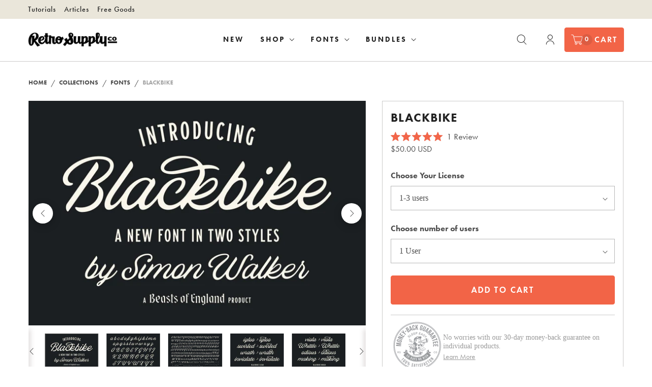

--- FILE ---
content_type: text/html; charset=utf-8
request_url: https://www.retrosupply.co/collections/fonts/products/blackbike
body_size: 66722
content:















<!doctype html>
<html lang="en" class="no-js">
  <head>
    <script type="application/vnd.locksmith+json" data-locksmith>{"version":"v254","locked":false,"initialized":true,"scope":"product","access_granted":true,"access_denied":false,"requires_customer":false,"manual_lock":false,"remote_lock":false,"has_timeout":false,"remote_rendered":null,"hide_resource":false,"hide_links_to_resource":false,"transparent":true,"locks":{"all":[],"opened":[]},"keys":[],"keys_signature":"e4d99b484e4ee8855b7f0d101c60d93a45cc2c638cce5d1fc3b02891185dec44","state":{"template":"product","theme":130024964183,"product":"blackbike","collection":"fonts","page":null,"blog":null,"article":null,"app":null},"now":1769139844,"path":"\/collections\/fonts\/products\/blackbike","locale_root_url":"\/","canonical_url":"https:\/\/www.retrosupply.co\/products\/blackbike","customer_id":null,"customer_id_signature":"e4d99b484e4ee8855b7f0d101c60d93a45cc2c638cce5d1fc3b02891185dec44","cart":null}</script><script data-locksmith>!function(){undefined;!function(){var s=window.Locksmith={},e=document.querySelector('script[type="application/vnd.locksmith+json"]'),n=e&&e.innerHTML;if(s.state={},s.util={},s.loading=!1,n)try{s.state=JSON.parse(n)}catch(d){}if(document.addEventListener&&document.querySelector){var o,a,i,t=[76,79,67,75,83,77,73,84,72,49,49],c=function(){a=t.slice(0)},l="style",r=function(e){e&&27!==e.keyCode&&"click"!==e.type||(document.removeEventListener("keydown",r),document.removeEventListener("click",r),o&&document.body.removeChild(o),o=null)};c(),document.addEventListener("keyup",function(e){if(e.keyCode===a[0]){if(clearTimeout(i),a.shift(),0<a.length)return void(i=setTimeout(c,1e3));c(),r(),(o=document.createElement("div"))[l].width="50%",o[l].maxWidth="1000px",o[l].height="85%",o[l].border="1px rgba(0, 0, 0, 0.2) solid",o[l].background="rgba(255, 255, 255, 0.99)",o[l].borderRadius="4px",o[l].position="fixed",o[l].top="50%",o[l].left="50%",o[l].transform="translateY(-50%) translateX(-50%)",o[l].boxShadow="0 2px 5px rgba(0, 0, 0, 0.3), 0 0 100vh 100vw rgba(0, 0, 0, 0.5)",o[l].zIndex="2147483645";var t=document.createElement("textarea");t.value=JSON.stringify(JSON.parse(n),null,2),t[l].border="none",t[l].display="block",t[l].boxSizing="border-box",t[l].width="100%",t[l].height="100%",t[l].background="transparent",t[l].padding="22px",t[l].fontFamily="monospace",t[l].fontSize="14px",t[l].color="#333",t[l].resize="none",t[l].outline="none",t.readOnly=!0,o.appendChild(t),document.body.appendChild(o),t.addEventListener("click",function(e){e.stopImmediatePropagation()}),t.select(),document.addEventListener("keydown",r),document.addEventListener("click",r)}})}s.isEmbedded=-1!==window.location.search.indexOf("_ab=0&_fd=0&_sc=1"),s.path=s.state.path||window.location.pathname,s.basePath=s.state.locale_root_url.concat("/apps/locksmith").replace(/^\/\//,"/"),s.reloading=!1,s.util.console=window.console||{log:function(){},error:function(){}},s.util.makeUrl=function(e,t){var n,o=s.basePath+e,a=[],i=s.cache();for(n in i)a.push(n+"="+encodeURIComponent(i[n]));for(n in t)a.push(n+"="+encodeURIComponent(t[n]));return s.state.customer_id&&(a.push("customer_id="+encodeURIComponent(s.state.customer_id)),a.push("customer_id_signature="+encodeURIComponent(s.state.customer_id_signature))),o+=(-1===o.indexOf("?")?"?":"&")+a.join("&")},s._initializeCallbacks=[],s.on=function(e,t){if("initialize"!==e)throw'Locksmith.on() currently only supports the "initialize" event';s._initializeCallbacks.push(t)},s.initializeSession=function(e){if(!s.isEmbedded){var t=!1,n=!0,o=!0;(e=e||{}).silent&&(o=n=!(t=!0)),s.ping({silent:t,spinner:n,reload:o,callback:function(){s._initializeCallbacks.forEach(function(e){e()})}})}},s.cache=function(e){var t={};try{var n=function a(e){return(document.cookie.match("(^|; )"+e+"=([^;]*)")||0)[2]};t=JSON.parse(decodeURIComponent(n("locksmith-params")||"{}"))}catch(d){}if(e){for(var o in e)t[o]=e[o];document.cookie="locksmith-params=; expires=Thu, 01 Jan 1970 00:00:00 GMT; path=/",document.cookie="locksmith-params="+encodeURIComponent(JSON.stringify(t))+"; path=/"}return t},s.cache.cart=s.state.cart,s.cache.cartLastSaved=null,s.params=s.cache(),s.util.reload=function(){s.reloading=!0;try{window.location.href=window.location.href.replace(/#.*/,"")}catch(d){s.util.console.error("Preferred reload method failed",d),window.location.reload()}},s.cache.saveCart=function(e){if(!s.cache.cart||s.cache.cart===s.cache.cartLastSaved)return e?e():null;var t=s.cache.cartLastSaved;s.cache.cartLastSaved=s.cache.cart,fetch("/cart/update.js",{method:"POST",headers:{"Content-Type":"application/json",Accept:"application/json"},body:JSON.stringify({attributes:{locksmith:s.cache.cart}})}).then(function(e){if(!e.ok)throw new Error("Cart update failed: "+e.status);return e.json()}).then(function(){e&&e()})["catch"](function(e){if(s.cache.cartLastSaved=t,!s.reloading)throw e})},s.util.spinnerHTML='<style>body{background:#FFF}@keyframes spin{from{transform:rotate(0deg)}to{transform:rotate(360deg)}}#loading{display:flex;width:100%;height:50vh;color:#777;align-items:center;justify-content:center}#loading .spinner{display:block;animation:spin 600ms linear infinite;position:relative;width:50px;height:50px}#loading .spinner-ring{stroke:currentColor;stroke-dasharray:100%;stroke-width:2px;stroke-linecap:round;fill:none}</style><div id="loading"><div class="spinner"><svg width="100%" height="100%"><svg preserveAspectRatio="xMinYMin"><circle class="spinner-ring" cx="50%" cy="50%" r="45%"></circle></svg></svg></div></div>',s.util.clobberBody=function(e){document.body.innerHTML=e},s.util.clobberDocument=function(e){e.responseText&&(e=e.responseText),document.documentElement&&document.removeChild(document.documentElement);var t=document.open("text/html","replace");t.writeln(e),t.close(),setTimeout(function(){var e=t.querySelector("[autofocus]");e&&e.focus()},100)},s.util.serializeForm=function(e){if(e&&"FORM"===e.nodeName){var t,n,o={};for(t=e.elements.length-1;0<=t;t-=1)if(""!==e.elements[t].name)switch(e.elements[t].nodeName){case"INPUT":switch(e.elements[t].type){default:case"text":case"hidden":case"password":case"button":case"reset":case"submit":o[e.elements[t].name]=e.elements[t].value;break;case"checkbox":case"radio":e.elements[t].checked&&(o[e.elements[t].name]=e.elements[t].value);break;case"file":}break;case"TEXTAREA":o[e.elements[t].name]=e.elements[t].value;break;case"SELECT":switch(e.elements[t].type){case"select-one":o[e.elements[t].name]=e.elements[t].value;break;case"select-multiple":for(n=e.elements[t].options.length-1;0<=n;n-=1)e.elements[t].options[n].selected&&(o[e.elements[t].name]=e.elements[t].options[n].value)}break;case"BUTTON":switch(e.elements[t].type){case"reset":case"submit":case"button":o[e.elements[t].name]=e.elements[t].value}}return o}},s.util.on=function(e,i,s,t){t=t||document;var c="locksmith-"+e+i,n=function(e){var t=e.target,n=e.target.parentElement,o=t&&t.className&&(t.className.baseVal||t.className)||"",a=n&&n.className&&(n.className.baseVal||n.className)||"";("string"==typeof o&&-1!==o.split(/\s+/).indexOf(i)||"string"==typeof a&&-1!==a.split(/\s+/).indexOf(i))&&!e[c]&&(e[c]=!0,s(e))};t.attachEvent?t.attachEvent(e,n):t.addEventListener(e,n,!1)},s.util.enableActions=function(e){s.util.on("click","locksmith-action",function(e){e.preventDefault();var t=e.target;t.dataset.confirmWith&&!confirm(t.dataset.confirmWith)||(t.disabled=!0,t.innerText=t.dataset.disableWith,s.post("/action",t.dataset.locksmithParams,{spinner:!1,type:"text",success:function(e){(e=JSON.parse(e.responseText)).message&&alert(e.message),s.util.reload()}}))},e)},s.util.inject=function(e,t){var n=["data","locksmith","append"];if(-1!==t.indexOf(n.join("-"))){var o=document.createElement("div");o.innerHTML=t,e.appendChild(o)}else e.innerHTML=t;var a,i,s=e.querySelectorAll("script");for(i=0;i<s.length;++i){a=s[i];var c=document.createElement("script");if(a.type&&(c.type=a.type),a.src)c.src=a.src;else{var l=document.createTextNode(a.innerHTML);c.appendChild(l)}e.appendChild(c)}var r=e.querySelector("[autofocus]");r&&r.focus()},s.post=function(e,t,n){!1!==(n=n||{}).spinner&&s.util.clobberBody(s.util.spinnerHTML);var o={};n.container===document?(o.layout=1,n.success=function(e){s.util.clobberDocument(e)}):n.container&&(o.layout=0,n.success=function(e){var t=document.getElementById(n.container);s.util.inject(t,e),t.id===t.firstChild.id&&t.parentElement.replaceChild(t.firstChild,t)}),n.form_type&&(t.form_type=n.form_type),n.include_layout_classes!==undefined&&(t.include_layout_classes=n.include_layout_classes),n.lock_id!==undefined&&(t.lock_id=n.lock_id),s.loading=!0;var a=s.util.makeUrl(e,o),i="json"===n.type||"text"===n.type;fetch(a,{method:"POST",headers:{"Content-Type":"application/json",Accept:i?"application/json":"text/html"},body:JSON.stringify(t)}).then(function(e){if(!e.ok)throw new Error("Request failed: "+e.status);return e.text()}).then(function(e){var t=n.success||s.util.clobberDocument;t(i?{responseText:e}:e)})["catch"](function(e){if(!s.reloading)if("dashboard.weglot.com"!==window.location.host){if(!n.silent)throw alert("Something went wrong! Please refresh and try again."),e;console.error(e)}else console.error(e)})["finally"](function(){s.loading=!1})},s.postResource=function(e,t){e.path=s.path,e.search=window.location.search,e.state=s.state,e.passcode&&(e.passcode=e.passcode.trim()),e.email&&(e.email=e.email.trim()),e.state.cart=s.cache.cart,e.locksmith_json=s.jsonTag,e.locksmith_json_signature=s.jsonTagSignature,s.post("/resource",e,t)},s.ping=function(e){if(!s.isEmbedded){e=e||{};var t=function(){e.reload?s.util.reload():"function"==typeof e.callback&&e.callback()};s.post("/ping",{path:s.path,search:window.location.search,state:s.state},{spinner:!!e.spinner,silent:"undefined"==typeof e.silent||e.silent,type:"text",success:function(e){e&&e.responseText?((e=JSON.parse(e.responseText)).messages&&0<e.messages.length&&s.showMessages(e.messages),e.cart&&s.cache.cart!==e.cart?(s.cache.cart=e.cart,s.cache.saveCart(function(){t(),e.cart&&e.cart.match(/^.+:/)&&s.util.reload()})):t()):console.error("[Locksmith] Invalid result in ping callback:",e)}})}},s.timeoutMonitor=function(){var e=s.cache.cart;s.ping({callback:function(){e!==s.cache.cart||setTimeout(function(){s.timeoutMonitor()},6e4)}})},s.showMessages=function(e){var t=document.createElement("div");t.style.position="fixed",t.style.left=0,t.style.right=0,t.style.bottom="-50px",t.style.opacity=0,t.style.background="#191919",t.style.color="#ddd",t.style.transition="bottom 0.2s, opacity 0.2s",t.style.zIndex=999999,t.innerHTML="        <style>          .locksmith-ab .locksmith-b { display: none; }          .locksmith-ab.toggled .locksmith-b { display: flex; }          .locksmith-ab.toggled .locksmith-a { display: none; }          .locksmith-flex { display: flex; flex-wrap: wrap; justify-content: space-between; align-items: center; padding: 10px 20px; }          .locksmith-message + .locksmith-message { border-top: 1px #555 solid; }          .locksmith-message a { color: inherit; font-weight: bold; }          .locksmith-message a:hover { color: inherit; opacity: 0.8; }          a.locksmith-ab-toggle { font-weight: inherit; text-decoration: underline; }          .locksmith-text { flex-grow: 1; }          .locksmith-cta { flex-grow: 0; text-align: right; }          .locksmith-cta button { transform: scale(0.8); transform-origin: left; }          .locksmith-cta > * { display: block; }          .locksmith-cta > * + * { margin-top: 10px; }          .locksmith-message a.locksmith-close { flex-grow: 0; text-decoration: none; margin-left: 15px; font-size: 30px; font-family: monospace; display: block; padding: 2px 10px; }                    @media screen and (max-width: 600px) {            .locksmith-wide-only { display: none !important; }            .locksmith-flex { padding: 0 15px; }            .locksmith-flex > * { margin-top: 5px; margin-bottom: 5px; }            .locksmith-cta { text-align: left; }          }                    @media screen and (min-width: 601px) {            .locksmith-narrow-only { display: none !important; }          }        </style>      "+e.map(function(e){return'<div class="locksmith-message">'+e+"</div>"}).join(""),document.body.appendChild(t),document.body.style.position="relative",document.body.parentElement.style.paddingBottom=t.offsetHeight+"px",setTimeout(function(){t.style.bottom=0,t.style.opacity=1},50),s.util.on("click","locksmith-ab-toggle",function(e){e.preventDefault();for(var t=e.target.parentElement;-1===t.className.split(" ").indexOf("locksmith-ab");)t=t.parentElement;-1!==t.className.split(" ").indexOf("toggled")?t.className=t.className.replace("toggled",""):t.className=t.className+" toggled"}),s.util.enableActions(t)}}()}();</script>
      <script data-locksmith>Locksmith.cache.cart=null</script>

  <script data-locksmith>Locksmith.jsonTag="{\"version\":\"v254\",\"locked\":false,\"initialized\":true,\"scope\":\"product\",\"access_granted\":true,\"access_denied\":false,\"requires_customer\":false,\"manual_lock\":false,\"remote_lock\":false,\"has_timeout\":false,\"remote_rendered\":null,\"hide_resource\":false,\"hide_links_to_resource\":false,\"transparent\":true,\"locks\":{\"all\":[],\"opened\":[]},\"keys\":[],\"keys_signature\":\"e4d99b484e4ee8855b7f0d101c60d93a45cc2c638cce5d1fc3b02891185dec44\",\"state\":{\"template\":\"product\",\"theme\":130024964183,\"product\":\"blackbike\",\"collection\":\"fonts\",\"page\":null,\"blog\":null,\"article\":null,\"app\":null},\"now\":1769139844,\"path\":\"\\\/collections\\\/fonts\\\/products\\\/blackbike\",\"locale_root_url\":\"\\\/\",\"canonical_url\":\"https:\\\/\\\/www.retrosupply.co\\\/products\\\/blackbike\",\"customer_id\":null,\"customer_id_signature\":\"e4d99b484e4ee8855b7f0d101c60d93a45cc2c638cce5d1fc3b02891185dec44\",\"cart\":null}";Locksmith.jsonTagSignature="91142867314cc0e067ebde89358902b8c5d6ee762267a24bfca66ebc87b5b59d"</script>
    <script src="https://app.termly.io/resource-blocker/3ec915de-c527-47bc-8a20-063f521d73e6?autoBlock=on"></script>
    <script>
/* >> Heatmap.com :: Snippet << */
(function (h,e,a,t,m,ap) {
  (h._heatmap_paq = []).push([ 'setTrackerUrl', (h.heatUrl = e) + a]);
  h.hErrorLogs=h.hErrorLogs || []; ap=t.createElement('script'); 
  ap.src=h.heatUrl+'preprocessor.min.js?sid='+m; 
  ap.defer=true; t.head.appendChild(ap);
  ['error', 'unhandledrejection'].forEach(function (ty) {
      h.addEventListener(ty, function (et) { h.hErrorLogs.push({ type: ty, event: et }); });
  });
})(window,'https://dashboard.heatmap.com/','heatmap.php',document,2708);
</script>
 
    

    



    <meta charset="utf-8">
    <meta http-equiv="cleartype" content="on">

    
      <meta name="robots" content="index,follow">
      <link rel="canonical" href="https://www.retrosupply.co/products/blackbike">
    

    
    <title>
      Blackbike | Retro Script by Simon Walker - RetroSupply Co.
    </title><meta name="description" content="Blackbike is a versatile display script with a unique and dynamic cadence. Created by lettering artist Simon Walker, Blackbike is Inspired by rugged vintage motorbikes. The font incudes 279 glyphs including 32 alternate characters and ligatures. Includes both clean and rough styles with purchase." />


<meta name="author" content="RetroSupply Co.">
<meta property="og:url" content="https://www.retrosupply.co/products/blackbike">
<meta property="og:site_name" content="RetroSupply Co.">




<meta property="og:type" content="product">
<meta property="og:title" content="Blackbike">

    
<meta property="og:image" content="https://www.retrosupply.co/cdn/shop/products/blackbike-fonts-retrosupply-co-888723_600x.jpg?v=1641653363">
<meta property="og:image:secure_url" content="https://www.retrosupply.co/cdn/shop/products/blackbike-fonts-retrosupply-co-888723_600x.jpg?v=1641653363">
<meta property="og:image:width" content="1160">
      <meta property="og:image:height" content="772">
      <meta property="og:image:alt" content="Blackbike Fonts RetroSupply Co. ">
      
    
<meta property="og:image" content="https://www.retrosupply.co/cdn/shop/products/blackbike-fonts-retrosupply-co-526006_600x.jpg?v=1642632715">
<meta property="og:image:secure_url" content="https://www.retrosupply.co/cdn/shop/products/blackbike-fonts-retrosupply-co-526006_600x.jpg?v=1642632715">
<meta property="og:image:width" content="1160">
      <meta property="og:image:height" content="772">
      <meta property="og:image:alt" content="Blackbike Fonts RetroSupply Co. ">
      
    
<meta property="og:image" content="https://www.retrosupply.co/cdn/shop/products/blackbike-fonts-retrosupply-co-826943_600x.jpg?v=1642632720">
<meta property="og:image:secure_url" content="https://www.retrosupply.co/cdn/shop/products/blackbike-fonts-retrosupply-co-826943_600x.jpg?v=1642632720">
<meta property="og:image:width" content="1160">
      <meta property="og:image:height" content="772">
      <meta property="og:image:alt" content="Blackbike Fonts RetroSupply Co. ">
      
    
  
  <meta property="product:price:amount" content="50.00">
  <meta property="product:price:currency" content="USD">



<meta property="og:description" content="Blackbike is a versatile display script with a unique and dynamic cadence. Created by lettering artist Simon Walker, Blackbike is Inspired by rugged vintage motorbikes. The font incudes 279 glyphs including 32 alternate characters and ligatures. Includes both clean and rough styles with purchase.">




<meta name="twitter:card" content="summary">

<meta name="twitter:title" content="Blackbike">
<meta name="twitter:description" content="Blackbike is a versatile display script with a unique and dynamic cadence. Inspired by rugged vintage motorbikes. 279 glyphs including 32 alternate characters and ligatures. Includes both clean and rough styles with purchase. Created by Simon Walker of Beasts of England. View sample pdf here. Number of fonts: 2 File Type: OTF version of all fonts File Size: 188 KB License Type: Standard version Foundry: Beasts of England Font Designer Notes When I was about nine or ten I had a friend named Richard who lived a couple doors down from me on Farnham Road. We used to circle around the cul-de-sac on our BMXs talking about Star Wars and practicing weak bunny hops. Richard’s dad would often be out in his garage tooling away at their old estate car, or possibly the hover mower. But every now and again he’d">
<meta name="twitter:image:width" content="240">
<meta name="twitter:image:height" content="240">
<meta name="twitter:image" content="https://www.retrosupply.co/cdn/shop/products/blackbike-fonts-retrosupply-co-888723_240x.jpg?v=1641653363">
<meta name="twitter:image:alt" content="Blackbike Fonts RetroSupply Co. ">



    
      <link rel="prev" href="/collections/fonts/products/dragster-display-fonts">
    
    
      <link rel="next" href="/collections/fonts/products/transistor-font">
    

    <!-- Mobile Specific Metas -->
    <meta name="HandheldFriendly" content="True">
    <meta name="MobileOptimized" content="320">
    <meta name="viewport" content="width=device-width,initial-scale=1">
    <meta name="theme-color" content="#ffffff">
    <meta name="google-site-verification" content="-V2ZF4Wa6Er2cXHdFhadEUGL7jZo8za_e50RSrrkNY8">
    <meta name="google-site-verification" content="-rBLUU6HUkjK_WNcxF2MmzqU2rA7kq4P0F25i5jSBtk">

    <!-- Preconnect Domains -->
    <link rel="preconnect" href="https://cdn.shopify.com" crossorigin>
    <link rel="preconnect" href="https://fonts.shopify.com" crossorigin>
    <link rel="preconnect" href="https://monorail-edge.shopifysvc.com">

    <!-- Preload Assets -->
    <link rel="preload" href="//www.retrosupply.co/cdn/shop/t/64/assets/theme.css?v=53844928944892412101762418297" as="style">
    <link rel="preload" href="//www.retrosupply.co/cdn/shop/t/64/assets/retina.js?v=24938402855425913361728099095" as="script">

    <!-- Stylesheets for Retina -->
    <link href="//www.retrosupply.co/cdn/shop/t/64/assets/theme.css?v=53844928944892412101762418297" rel="stylesheet" type="text/css" media="all" />
    <link rel="stylesheet" href="https://use.typekit.net/lai2ogu.css">

    
      <link rel="icon" type="image/png" href="//www.retrosupply.co/cdn/shop/files/RetroSupply-Favicon-Black.png?crop=center&height=32&v=1690394876&width=32">
      <link rel="shortcut icon" type="image/x-icon" href="//www.retrosupply.co/cdn/shop/files/RetroSupply-Favicon-Black_180x180.png?v=1690394876">
      <link rel="apple-touch-icon" href="//www.retrosupply.co/cdn/shop/files/RetroSupply-Favicon-Black_180x180.png?v=1690394876">
      <link rel="apple-touch-icon" sizes="72x72" href="//www.retrosupply.co/cdn/shop/files/RetroSupply-Favicon-Black_72x72.png?v=1690394876">
      <link rel="apple-touch-icon" sizes="114x114" href="//www.retrosupply.co/cdn/shop/files/RetroSupply-Favicon-Black_114x114.png?v=1690394876">
      <link rel="apple-touch-icon" sizes="180x180" href="//www.retrosupply.co/cdn/shop/files/RetroSupply-Favicon-Black_180x180.png?v=1690394876">
      <link rel="apple-touch-icon" sizes="228x228" href="//www.retrosupply.co/cdn/shop/files/RetroSupply-Favicon-Black_228x228.png?v=1690394876">
    

    <script>
  var currentUpsell = '';
  // Define trigger products and their bundles to upsell
  var upsellItems = [
    // Photoshop
    //=====testing
    {
      target: 'damp-moon',
      bundle: 'the-essential-photoshop-brush-bundle'
    },
    //=====end testing
    {
      target: 'risograph-brush-and-texture-kit-for-affinity',
      bundle: 'the-complete-collection-for-affinity'
    },
    {
      target: 'risograph-brush-kit-for-illustrator',
      bundle: 'the-complete-collection-for-illustrator'
    },
    {
      target: 'risograph-brush-kit-for-photoshop',
      bundle: 'the-complete-collection-for-photoshop'
    },
    {
      target: 'risograph-brush-kit-for-procreate',
      bundle: 'the-complete-collection-for-procreate'
    },
    {
      target: 'alex-dukal-illustrators-bundle',
      bundle: 'the-complete-collection-for-photoshop'
    },
    {
      target: 'american-wood-type-photoshop-action',
      bundle: 'the-complete-collection-for-photoshop'
    },
    {
      target: 'broken-inkers-brush-set-for-adobe-photoshop',
      bundle: 'the-complete-collection-for-photoshop'
    },
    {
      target: 'bug-lab-nature-texture-brushes-for-photoshop',
      bundle: 'the-complete-collection-for-photoshop'
    },
    {
      target: 'concrete-texture-pack',
      bundle: 'the-complete-collection-for-photoshop'
    },
    {
      target: 'doggone-design-illustration-textures-by-von-glitschka-for-photoshop',
      bundle: 'the-complete-collection-for-photoshop'
    },
    {
      target: 'doggone-grainy-scatter-brushes-by-von-glitschka-for-photoshop',
      bundle: 'the-complete-collection-for-photoshop'
    },
    {
      target: 'edge-fold-distressor-brushes-for-photoshop',
      bundle: 'the-complete-collection-for-photoshop'
    },
    {
      target: 'gouache-shader-brushes-for-photoshop',
      bundle: 'the-complete-collection-for-photoshop'
    },
    {
      target: 'horrific-halftones-for-photoshop',
      bundle: 'the-complete-collection-for-photoshop'
    },
    {
      target: 'horrific-halftones-for-photoshop',
      bundle: 'the-complete-collection-for-photoshop'
    },
    {
      target: 'lo-fi-subtle-grain-and-noise-brushes-for-photoshop',
      bundle: 'the-complete-collection-for-photoshop'
    },
    {
      target: 'machineshop-grunge-distress-effect',
      bundle: 'the-complete-collection-for-photoshop'
    },
    {
      target: 'matchbook-print-machine',
      bundle: 'the-complete-collection-for-photoshop'
    },
    {
      target: 'mr-marker-for-photoshop',
      bundle: 'the-complete-collection-for-photoshop'
    },
    {
      target: 'paper-artifacts-texture-ephemera-bundle',
      bundle: 'the-complete-collection-for-photoshop'
    },
    {
      target: 'paper-boy-comic-book-paper-textures-photoshop',
      bundle: 'the-complete-collection-for-photoshop'
    },
    {
      target: 'retroglitch',
      bundle: 'the-complete-collection-for-photoshop'
    },
    {
      target: 'new-retrolab-premium-photo-effect-kit',
      bundle: 'the-complete-collection-for-photoshop'
    },
    {
      target: 'retrolift',
      bundle: 'the-complete-collection-for-photoshop'
    },
    {
      target: 'retrotee',
      bundle: 'the-complete-collection-for-photoshop'
    },
    {
      target: 'standard-issue-grunge-textures',
      bundle: 'the-complete-collection-for-photoshop'
    },
    {
      target: 'standard-pencil-pack-for-photoshop',
      bundle: 'the-complete-collection-for-photoshop'
    },
    {
      target: 'supergrain-vintage-ink-emulator',
      bundle: 'the-complete-collection-for-photoshop'
    },
    {
      target: 'the-atomic-age-print-kit',
      bundle: 'the-complete-collection-for-photoshop'
    },
    {
      target: 'the-liner-brush-pack-for-photoshop',
      bundle: 'the-complete-collection-for-photoshop'
    },
    {
      target: 'the-ultimate-screen-printing-kit',
      bundle: 'the-complete-collection-for-photoshop'
    },
    {
      target: 'vintagepress-ink-effects',
      bundle: 'the-complete-collection-for-photoshop'
    },
    {
      target: 'wood-ink-photoshop-texture-kit',
      bundle: 'the-complete-collection-for-photoshop'
    },
    // Photoshop - Comic Artist Toolkit
    {
      target: 'colorlab-for-photoshop',
      bundle: 'the-complete-collection-for-photoshop'
    },
    {
      target: 'duplitone-for-photoshop',
      bundle: 'the-complete-collection-for-photoshop'
    },
    {
      target: 'phantom-paper-for-photoshop',
      bundle: 'the-complete-collection-for-photoshop'
    },
    {
      target: 'standard-pens-for-photoshop',
      bundle: 'the-complete-collection-for-photoshop'
    },
    // Photoshop - Essential Bundle
    {
      target: 'analog-ink-foundry-templates-brushes-textures-kit',
      bundle: 'the-essential-photoshop-brush-bundle'
    },
    {
      target: 'industrypress',
      bundle: 'the-essential-photoshop-brush-bundle'
    },
    {
      target: 'retroeffects-classic-collection-bundle',
      bundle: 'the-essential-photoshop-brush-bundle'
    },
    {
      target: 'spaceranger-brush-kit-and-tutorial-pack',
      bundle: 'the-essential-photoshop-brush-bundle'
    },
    {
      target: 'standard-issue-subtle-brush-kit',
      bundle: 'the-essential-photoshop-brush-bundle'
    },
    {
      target: 'the-photocopy-hate-machine-photoshop-bundle',
      bundle: 'the-essential-photoshop-brush-bundle'
    },
    {
      target: 'turbo-textures',
      bundle: 'the-essential-photoshop-brush-bundle'
    },
    {
      target: 'woodland-wonderland-brush-tutorial-pack',
      bundle: 'the-essential-photoshop-brush-bundle'
    },
    // Photoshop - Mid Century Print Pack
    {
      target: 'inkchamp-ink-starve-and-roughen-action',
      bundle: 'mid-century-print-pack'
    },
    {
      target: 'perfect-o-tone',
      bundle: 'mid-century-print-pack'
    },
    {
      target: 'retrosupply-photobaker',
      bundle: 'mid-century-print-pack'
    },
    {
      target: 'retro-matic-realistic-ink-offset',
      bundle: 'mid-century-print-pack'
    },
    {
      target: 'retropress',
      bundle: 'mid-century-print-pack'
    },
    {
      target: 'sparkprint-your-personal-halftone-factory',
      bundle: 'mid-century-print-pack'
    },
    {
      target: 'the-blacksmith-type-roughening-action',
      bundle: 'mid-century-print-pack'
    },
    // Photoshop - RetroEffects
    {
      target: 'retrosupply',
      bundle: 'retroeffects-classic-collection-bundle'
    },
    {
      target: 'retrosupply-2-retro-photoshop-kit',
      bundle: 'retroeffects-classic-collection-bundle'
    },
    // Procreate - Complete Collection
    {
      target: 'deep-cuts-engraving-brushes-for-procreate',
      bundle: 'the-complete-collection-for-procreate'
    },
    {
      target: 'doggone-design-illustration-textures-by-von-glitschka-for-procreate',
      bundle: 'the-complete-collection-for-procreate'
    },
    {
      target: 'doggone-grainy-scatter-brushes-by-von-glitschka-for-procreate',
      bundle: 'the-complete-collection-for-procreate'
    },
    {
      target: 'drygoods-chalk-brushes-for-procreate',
      bundle: 'the-complete-collection-for-procreate'
    },
    {
      target: 'edge-fold-distressor-brushes-for-procreate',
      bundle: 'the-complete-collection-for-procreate'
    },
    {
      target: 'lo-fi-subtle-grain-and-noise-brushes-for-procreate',
      bundle: 'the-complete-collection-for-procreate'
    },
    {
      target: 'loteria-procreate-brush-tutorial-pack',
      bundle: 'the-complete-collection-for-procreate'
    },
    {
      target: 'mr-marker-for-procreate',
      bundle: 'the-complete-collection-for-procreate'
    },
    {
      target: 'paper-boy-comic-book-paper-textures-procreate',
      bundle: 'the-complete-collection-for-procreate'
    },
    {
      target: 'retrograin-shader-brushes-for-procreate',
      bundle: 'the-complete-collection-for-procreate'
    },
    {
      target: 'spaceranger-brush-pack-for-procreate',
      bundle: 'the-complete-collection-for-procreate'
    },
    {
      target: 'standard-pencil-pack-for-procreate',
      bundle: 'the-complete-collection-for-procreate'
    },
    {
      target: 'the-classic-procreate-illustration-brush-pack-featuring-sam-larson',
      bundle: 'the-complete-collection-for-procreate'
    },
    {
      target: 'woodland-wonderland-brush-pack-for-procreate',
      bundle: 'the-complete-collection-for-procreate'
    },
    // Procreate - Comic Artist Toolkit
    {
      target: 'colorlab-for-procreate',
      bundle: 'the-complete-collection-for-procreate'
    },
    {
      target: 'duplitone-for-procreate',
      bundle: 'the-complete-collection-for-procreate'
    },
    {
      target: 'phantom-paper-for-procreate',
      bundle: 'the-complete-collection-for-procreate'
    },
    {
      target: 'standard-pens-for-procreate',
      bundle: 'the-complete-collection-for-procreate'
    },
    
    // Procreate - Essential Bundle
    {
      target: 'black-magic-halftones-halftone-brushes-for-procreate',
      bundle: 'the-essential-procreate-brush-bundle'
    },
    {
      target: 'broken-inkers-brush-set-for-procreate',
      bundle: 'the-essential-procreate-brush-bundle'
    },
    {
      target: 'cross-country-crosshatchers-for-procreate',
      bundle: 'the-essential-procreate-brush-bundle'
    },
    {
      target: 'drunk-sailor-stippling-brushes-for-procreate',
      bundle: 'the-essential-procreate-brush-bundle'
    },
    {
      target: 'gouache-shader-brushes-for-procreate',
      bundle: 'the-essential-procreate-brush-bundle'
    },
    {
      target: 'industrypress-for-procreate',
      bundle: 'the-essential-procreate-brush-bundle'
    },
    {
      target: 'revelation-halftones-distressed-halftone-brushes-for-procreate',
      bundle: 'the-essential-procreate-brush-bundle'
    },
    {
      target: 'the-dead-pen-hand-drawn-toolkit-for-procreate',
      bundle: 'the-essential-procreate-brush-bundle'
    },
    {
      target: 'transfertone-dry-transfer-brushes-for-procreate',
      bundle: 'the-essential-procreate-brush-bundle'
    },
    // Procreate - Mid-Century
    {
      target: 'the-dry-brush-pack-for-procreate',
      bundle: 'the-complete-mid-century-brush-collection-for-procreate'
    },
    {
      target: 'the-liner-brush-pack-for-procreate',
      bundle: 'the-complete-mid-century-brush-collection-for-procreate'
    },
    {
      target: 'the-mid-century-procreate-brush-pack',
      bundle: 'the-complete-mid-century-brush-collection-for-procreate'
    },
    {
      target: 'the-texture-brush-pack-for-procreate',
      bundle: 'the-complete-mid-century-brush-collection-for-procreate'
    },
    
    // Illustrator - Complete Collection
    
    {
      target: 'broken-inkers-brush-set-for-adobe-illustrator',
      bundle: 'the-complete-collection-for-illustrator'
    },
    {
      target: 'colorlab-for-illustrator',
      bundle: 'the-complete-collection-for-illustrator'
    },
    {
      target: 'diet-vector-textures',
      bundle: 'the-complete-collection-for-illustrator'
    },
    {
      target: 'dragstrip-2-vector-brush-pack',
      bundle: 'the-complete-collection-for-illustrator'
    },
    {
      target: 'dragstrip-illustrator-brush-kit-by-von-glitschka-plus-a-free-brush-sample-pack',
      bundle: 'the-complete-collection-for-illustrator'
    },
    {
      target: 'duplitone-for-illustrator',
      bundle: 'the-complete-collection-for-illustrator'
    },
    {
      target: 'gouache-shader-brushes-for-adobe-illustrator',
      bundle: 'the-complete-collection-for-illustrator'
    },
    {
      target: 'phantom-paper-for-illustrator',
      bundle: 'the-complete-collection-for-illustrator'
    },
    {
      target: 'poptop-graphic-styles-and-more',
      bundle: 'the-complete-collection-for-illustrator'
    },
    {
      target: 'retroink-illustrator-styles',
      bundle: 'the-complete-collection-for-illustrator'
    },
    {
      target: 'retrotype',
      bundle: 'the-complete-collection-for-illustrator'
    },
    {
      target: 'standard-issue-vector-textures',
      bundle: 'the-complete-collection-for-illustrator'
    },
    {
      target: 'the-illustrators-organic-vector-brush-pack',
      bundle: 'the-complete-collection-for-illustrator'
    },
    {
      target: 'transfertone-for-adobe-illustator',
      bundle: 'the-complete-collection-for-illustrator'
    },
    {
      target: 'vectorsupply',
      bundle: 'the-complete-collection-for-illustrator'
    },
    // Illustrator- Vector Brush Toolbox
    {
      target: 'drygoods-chalk-brushes-for-adobe-illustrator',
      bundle: 'the-vector-brush-toolbox'
    },
    {
      target: 'inkwash-vector-ink-and-water-brushes',
      bundle: 'the-vector-brush-toolbox'
    },
    {
      target: 'vectorhero-ink-brush-pack',
      bundle: 'the-vector-brush-toolbox'
    },
    {
      target: 'vectorsketch',
      bundle: 'the-vector-brush-toolbox'
    },
    {
      target: 'vectortone-graphic-styles-for-illustrator-and-more',
      bundle: 'the-vector-brush-toolbox'
    },
    // Illustrator- Everything Glitschka
    {
      target: 'crumble-crackle-burn-ebook-texture-pack',
      bundle: 'everything-glitschka-collection'
    },
    {
      target: 'doggone-design-illustration-textures-by-von-glitschka-for-illustrator',
      bundle: 'everything-glitschka-collection'
    },
    {
      target: 'doggone-grainy-scatter-brushes-by-von-glitschka-for-illustrator',
      bundle: 'everything-glitschka-collection'
    },
    {
      target: 'doggone-grainy-scatter-brushes-by-von-glitschka-for-illustrator',
      bundle: 'everything-glitschka-collection'
    },
    {
      target: 'take-and-make-art-bundle-vol-1-by-von-glitschka',
      bundle: 'everything-glitschka-collection'
    },
    {
      target: 'mid-century-nature-vector-art-collection',
      bundle: 'everything-glitschka-collection'
    },
    // Illustrator - Essential Bundle
    {
      target: 'black-magic-halftones-vector-halftone-pattern-brushes',
      bundle: 'the-essential-illustrator-brush-bundle'
    },
    {
      target: 'cross-country-crosshatchers',
      bundle: 'the-essential-illustrator-brush-bundle'
    },
    {
      target: 'deep-cuts-engraving-brushes-for-illustrator',
      bundle: 'the-essential-illustrator-brush-bundle'
    },
    {
      target: 'drunk-sailor-vector-stippling-brushes-more',
      bundle: 'the-essential-illustrator-brush-bundle'
    },
    {
      target: 'the-dead-pen-a-wicked-cool-hand-drawn-tool-kit',
      bundle: 'the-essential-illustrator-brush-bundle'
    },
    {
      target: 'retrograin-grain-brushes-for-illustrator',
      bundle: 'the-essential-illustrator-brush-bundle'
    },
    {
      target: 'battery-acid-vector-brushes',
      bundle: 'the-essential-illustrator-brush-bundle'
    },
    {
      target: 'irvington-high-vector-brushes',
      bundle: 'the-essential-illustrator-brush-bundle'
    },
    {
      target: 'fuel-station-vector-brushes',
      bundle: 'the-essential-illustrator-brush-bundle'
    },
    {
      target: 'wax-oil-vector-brushes',
      bundle: 'the-essential-illustrator-brush-bundle'
    },
    {
      target: 'the-woodcut-brush-kit',
      bundle: 'the-essential-illustrator-brush-bundle'
    },
    // Affinity - Complete Collection
    {
      target: 'broken-inkers-brush-set-for-affinity',
      bundle: 'the-complete-collection-for-affinity'
    },
    {
      target: 'edge-fold-distressor-brushes-for-affinity',
      bundle: 'the-complete-collection-for-affinity'
    },
    {
      target: 'glitch-effects-for-affinity',
      bundle: 'the-complete-collection-for-affinity'
    },
    {
      target: 'lo-fi-subtle-grain-and-noise-brushes-for-affinity',
      bundle: 'the-complete-collection-for-affinity'
    },
    {
      target: 'mr-marker-for-affinity',
      bundle: 'the-complete-collection-for-affinity'
    },
    {
      target: 'paper-boy-comic-book-paper-textures-affinity',
      bundle: 'the-complete-collection-for-affinity'
    },
    // Affinity - Comic Artist Toolkit
    {
      target: 'colorlab-for-affinity',
      bundle: 'the-complete-collection-for-affinity'
    },
    {
      target: 'duplitone-for-affinity',
      bundle: 'the-complete-collection-for-affinity'
    },
    {
      target: 'phantom-paper-for-affinity',
      bundle: 'the-complete-collection-for-affinity'
    },
    {
      target: 'standard-pens-for-affinity',
      bundle: 'the-complete-collection-for-affinity'
    },
    // Affinity - Vector Brush Toolbox
    {
      target: 'drygoods-vector-chalk-brushes-for-affinity-designer',
      bundle: 'the-vector-brush-toolbox-for-affinity-designer'
    },
    {
      target: 'inkwash-vector-ink-and-water-brushes-for-affinity-designer',
      bundle: 'the-vector-brush-toolbox-for-affinity-designer'
    },
    {
      target: 'retrograin-shader-brushes-for-affinity-designer',
      bundle: 'the-vector-brush-toolbox-for-affinity-designer'
    },
    {
      target: 'vectorhero-ink-brush-pack-for-affinity-designer',
      bundle: 'the-vector-brush-toolbox-for-affinity-designer'
    },
    {
      target: 'vectorsketch-charcoal-pencils-for-affinity-designer',
      bundle: 'the-vector-brush-toolbox-for-affinity-designer'
    },
    // Affinity - Essential Bundle
    {
      target: 'bug-lab-nature-texture-brushes-for-affinity',
      bundle: 'the-essential-affinity-brush-bundle'
    },
    {
      target: 'fuel-station-vector-brushes-for-affinity-designer',
      bundle: 'the-essential-affinity-brush-bundle'
    },
    {
      target: 'gouache-shader-brushes-for-affinity',
      bundle: 'the-essential-affinity-brush-bundle'
    },
    {
      target: 'grave-etcher-vector-etching-brushes-for-affinity-design',
      bundle: 'the-essential-affinity-brush-bundle'
    },
    {
      target: 'horrific-halftones-for-affinity',
      bundle: 'the-essential-affinity-brush-bundle'
    },
    {
      target: 'industrypress-for-affinity',
      bundle: 'the-essential-affinity-brush-bundle'
    },
    {
      target: 'retro-effects-classic-collection-bundle-for-affinity',
      bundle: 'the-essential-affinity-brush-bundle'
    },
    {
      target: 'the-woodcut-brush-kit-for-affinity',
      bundle: 'the-essential-affinity-brush-bundle'
    },
    {
      target: 'turbo-textures-brush-kit-for-affinity',
      bundle: 'the-essential-affinity-brush-bundle'
    },
    {
      target: 'wax-oil-vector-brushes-for-affinity-designer',
      bundle: 'the-essential-affinity-brush-bundle'
    },
    // Fonts
    {
      target: 'authority-font',
      bundle: 'the-retrosupply-complete-font-pack'
    },
    {
      target: 'komrade-font',
      bundle: 'the-retrosupply-complete-font-pack'
    },
    {
      target: 'nincompoop',
      bundle: 'everything-glitschka-collection'
    },
    {
      target: 'palm-canyon-drive',
      bundle: 'the-retrosupply-complete-font-pack'
    },
    {
      target: 'palm-canyon-drive-deluxe-version',
      bundle: 'the-retrosupply-complete-font-pack'
    },
    {
      target: 'roaster-font',
      bundle: 'the-retrosupply-complete-font-pack'
    },
    {
      target: 'solid70-font',
      bundle: 'the-retrosupply-complete-font-pack'
    },
    {
      target: 'transistor-font',
      bundle: 'the-retrosupply-complete-font-pack'
    },
    {
      target: 'unlucky-font',
      bundle: 'the-retrosupply-complete-font-pack'
    },
    {
      target: 'wildfire-font',
      bundle: 'the-retrosupply-complete-font-pack'
    },
    // RSCO Wood Type Fonts
    {
      target: 'rsco-caslon',
      bundle: 'rsco-wood-type-bundle'
    },
     {
      target: 'rsco-bodoni',
      bundle: 'rsco-wood-type-bundle'
    },
     {
      target: 'rsco-haas',
      bundle: 'rsco-wood-type-bundle'
    },
     {
      target: 'rsco-rosewood',
      bundle: 'rsco-wood-type-bundle'
    },
     {
      target: 'rsco-garamond',
      bundle: 'rsco-wood-type-bundle'
    },
  ];
    
  
  // Qualify product for Optimize
  var qualifyProduct = upsellItems.filter(upsell => {
    if ( upsell.target === 'blackbike' ) {
      window.is_in_test = true;
    }
  });
  
</script>

    

    

    
    <script>
      window.Theme = window.Theme || {};
      window.Theme.version = '5.0.2';
      window.Theme.name = 'Retina';
    </script>

    <script>
      (function(w,d,s,l,i){w[l]=w[l]||[];w[l].push({'gtm.start':
      new Date().getTime(),event:'gtm.js'});var f=d.getElementsByTagName(s)[0],
      j=d.createElement(s),dl=l!='dataLayer'?'&l='+l:'';j.async=true;j.src=
      'https://www.googletagmanager.com/gtm.js?id='+i+dl;f.parentNode.insertBefore(j,f);
      })(window,document,'script','dataLayer','GTM-NK7SLP6');
    </script>
    
<!-- GA4 Ecommerce Tracking -->

  
  <script>
    window.dataLayer.push({
      event: "view_item",
      currency: "USD",
      value: 50.0,
      items: [
        {
          item_id: "4364392955991",
          item_name: "Blackbike",
          item_category: "Fonts",
          item_brand: "Beasts of England",
          item_list_id: "291370074199",
          item_list_name: "Afterparty"
        }
      ]
    });
  </script>






<!-- Add to cart -->
<script>
  
    setTimeout(function() {
      var atcClassName = '.product__add-to-cart-button';
      var atcBtns = document.querySelectorAll(atcClassName)
      if (atcBtns) {
        for (let atcBtn of atcBtns) {
          atcBtn.addEventListener("click", function() {
            console.log("Added product to cart");
            
            window.dataLayer.push({
              event: "add_to_cart",
              currency: "USD",
              value: 50.0,
              items: [
                {
                  item_id: "4364392955991",
                  item_name: "Blackbike",
                  item_category: "Fonts",
                  item_brand: "Beasts of England",
                  item_list_id: "291370074199",
                  item_list_name: "Afterparty"
                }
              ]
            });
          })
        }
      }
    }, 1000)
  
</script>

<!-- Remove from cart -->
<script>
  setTimeout(function() {
    var rfcClassName = '.item-info__remove';
    var rfcBtns = document.querySelectorAll(rfcClassName)
    if (rfcBtns) {
      for (let rfcBtn of rfcBtns) {
        rfcBtn.addEventListener("click", function() {
          console.log("Removed product from cart");
          window.dataLayer.push({
            event: "remove_from_cart",
            currency: "USD",
            items: []
          });
        })
      }
    }
  }, 10000)
</script>

    
    <script>
      
Shopify = window.Shopify || {};Shopify.routes =Shopify.routes || {};Shopify.routes.cart_url = "\/cart";Shopify.theme_settings = {};Shopify.theme_settings.current_locale = "en";Shopify.theme_settings.shop_url = "https://www.retrosupply.co";Shopify.theme_settings.cart_action_type = "ajax";Shopify.theme_settings.shipping_calculator = false;Shopify.theme_settings.newsletter_popup = false;Shopify.theme_settings.newsletter_popup_days = "30";Shopify.theme_settings.newsletter_popup_mobile = false;Shopify.theme_settings.newsletter_popup_seconds = 2;Shopify.theme_settings.search_option = "product";Shopify.theme_settings.enable_autocomplete = true;Shopify.theme_settings.free_text = "Free";Shopify.theme_settings.sold_out_options = "selectable";Shopify.theme_settings.select_first_available_variant = true;Shopify.theme_settings.notify_me_form = false;Shopify.theme_settings.show_secondary_media = false;Shopify.theme_settings.display_inventory_left = false;Shopify.theme_settings.inventory_threshold = 10;Shopify.theme_settings.limit_quantity = false;Shopify.translation =Shopify.translation || {};Shopify.translation.newsletter_success_text = "Thank you for joining our mailing list!";Shopify.translation.contact_field_email = "";Shopify.translation.menu = "Menu";Shopify.translation.search = "Search";Shopify.translation.all_results = "View all results";Shopify.translation.no_results = "No results found.";Shopify.translation.your_search = "Your search for";Shopify.translation.no_match = "did not match any results.";Shopify.translation.agree_to_terms_warning = "You must agree with the terms and conditions to checkout.";Shopify.translation.cart_discount = "Discount";Shopify.translation.edit_cart = "Edit Cart";Shopify.translation.add_to_cart = "Add to Cart";Shopify.translation.add_to_cart_success = "Translation missing: en.layout.general.add_to_cart_success";Shopify.translation.agree_to_terms_html = "I Agree with the Terms &amp; Conditions";Shopify.translation.checkout = "Checkout";Shopify.translation.or = "Translation missing: en.layout.general.or";Shopify.translation.continue_shopping = "Continue Shopping";Shopify.translation.empty_cart = "Your Cart is Empty";Shopify.translation.cart_total = "Total";Shopify.translation.subtotal = "Subtotal";Shopify.translation.cart_notes = "Order Notes";Shopify.translation.no_shipping_destination = "We do not ship to this destination.";Shopify.translation.additional_rate = "There is one shipping rate available for";Shopify.translation.additional_rate_at = "at";Shopify.translation.additional_rates_part_1 = "There are";Shopify.translation.additional_rates_part_2 = "shipping rates available for";Shopify.translation.additional_rates_part_3 = "starting at";Shopify.translation.product_add_to_cart_success = "Added";Shopify.translation.product_add_to_cart = "Add to Cart";Shopify.translation.product_notify_form_email = "Enter your email address...";Shopify.translation.product_notify_form_send = "Send";Shopify.translation.items_left_count_one = "item left";Shopify.translation.items_left_count_other = "items left";Shopify.translation.product_sold_out = "Sold Out";Shopify.translation.product_unavailable = "Unavailable";Shopify.translation.product_notify_form_success = "Thanks! We will notify you when this product becomes available!";Shopify.translation.product_from = "from";Shopify.routes =Shopify.routes || {};Shopify.routes.root_url = "/";Shopify.routes.cart_url = "/cart";Shopify.routes.search_url = "/search";Shopify.routes.product_recommendations = "/recommendations/products";Shopify.media_queries =Shopify.media_queries || {};Shopify.media_queries.small = window.matchMedia( "(max-width: 480px)" );Shopify.media_queries.medium = window.matchMedia( "(max-width: 798px)" );Shopify.media_queries.large = window.matchMedia( "(min-width: 799px)" );Shopify.media_queries.larger = window.matchMedia( "(min-width: 960px)" );Shopify.media_queries.xlarge = window.matchMedia( "(min-width: 1200px)" );Shopify.media_queries.ie10 = window.matchMedia( "all and (-ms-high-contrast: none), (-ms-high-contrast: active)" );Shopify.media_queries.tablet = window.matchMedia( "only screen and (min-width: 799px) and (max-width: 1024px)" );Shopify.device =Shopify.device || {};Shopify.device.hasTouch = window.matchMedia("(any-pointer: coarse)");Shopify.device.hasMouse = window.matchMedia("(any-pointer: fine)");Shopify.media_queries =Shopify.media_queries || {};Shopify.media_queries.small = window.matchMedia( "(max-width: 480px)" );Shopify.media_queries.medium = window.matchMedia( "(max-width: 798px)" );Shopify.media_queries.large = window.matchMedia( "(min-width: 799px)" );Shopify.media_queries.larger = window.matchMedia( "(min-width: 960px)" );Shopify.media_queries.xlarge = window.matchMedia( "(min-width: 1200px)" );Shopify.media_queries.ie10 = window.matchMedia( "all and (-ms-high-contrast: none), (-ms-high-contrast: active)" );Shopify.media_queries.tablet = window.matchMedia( "only screen and (min-width: 799px) and (max-width: 1024px)" );


Currency = window.Currency || {};


Currency.shop_currency = "USD";
Currency.default_currency = "USD";
Currency.display_format = "money_with_currency_format";
Currency.money_format = "${{amount}} USD";
Currency.money_format_no_currency = "${{amount}}";
Currency.money_format_currency = "${{amount}} USD";
Currency.native_multi_currency = true;
Currency.iso_code = "USD";
Currency.symbol = "$";
Currency.shipping_calculator = false;
    </script>

    <script src="//www.retrosupply.co/cdn/shop/t/64/assets/retina.js?v=24938402855425913361728099095" defer></script>

    
  <script>window.performance && window.performance.mark && window.performance.mark('shopify.content_for_header.start');</script><meta id="shopify-digital-wallet" name="shopify-digital-wallet" content="/2787289/digital_wallets/dialog">
<meta name="shopify-checkout-api-token" content="2e6651335ad6823fa9083d08d178d3e0">
<meta id="in-context-paypal-metadata" data-shop-id="2787289" data-venmo-supported="false" data-environment="production" data-locale="en_US" data-paypal-v4="true" data-currency="USD">
<link rel="alternate" type="application/json+oembed" href="https://www.retrosupply.co/products/blackbike.oembed">
<script async="async" src="/checkouts/internal/preloads.js?locale=en-US"></script>
<link rel="preconnect" href="https://shop.app" crossorigin="anonymous">
<script async="async" src="https://shop.app/checkouts/internal/preloads.js?locale=en-US&shop_id=2787289" crossorigin="anonymous"></script>
<script id="apple-pay-shop-capabilities" type="application/json">{"shopId":2787289,"countryCode":"US","currencyCode":"USD","merchantCapabilities":["supports3DS"],"merchantId":"gid:\/\/shopify\/Shop\/2787289","merchantName":"RetroSupply Co.","requiredBillingContactFields":["postalAddress","email"],"requiredShippingContactFields":["postalAddress","email"],"shippingType":"shipping","supportedNetworks":["visa","masterCard","amex","discover","elo","jcb"],"total":{"type":"pending","label":"RetroSupply Co.","amount":"1.00"},"shopifyPaymentsEnabled":true,"supportsSubscriptions":true}</script>
<script id="shopify-features" type="application/json">{"accessToken":"2e6651335ad6823fa9083d08d178d3e0","betas":["rich-media-storefront-analytics"],"domain":"www.retrosupply.co","predictiveSearch":true,"shopId":2787289,"locale":"en"}</script>
<script>var Shopify = Shopify || {};
Shopify.shop = "retrosupply-co.myshopify.com";
Shopify.locale = "en";
Shopify.currency = {"active":"USD","rate":"1.0"};
Shopify.country = "US";
Shopify.theme = {"name":"Controlling Quantity select box feature","id":130024964183,"schema_name":"Retina","schema_version":"5.0.2","theme_store_id":null,"role":"main"};
Shopify.theme.handle = "null";
Shopify.theme.style = {"id":null,"handle":null};
Shopify.cdnHost = "www.retrosupply.co/cdn";
Shopify.routes = Shopify.routes || {};
Shopify.routes.root = "/";</script>
<script type="module">!function(o){(o.Shopify=o.Shopify||{}).modules=!0}(window);</script>
<script>!function(o){function n(){var o=[];function n(){o.push(Array.prototype.slice.apply(arguments))}return n.q=o,n}var t=o.Shopify=o.Shopify||{};t.loadFeatures=n(),t.autoloadFeatures=n()}(window);</script>
<script>
  window.ShopifyPay = window.ShopifyPay || {};
  window.ShopifyPay.apiHost = "shop.app\/pay";
  window.ShopifyPay.redirectState = null;
</script>
<script id="shop-js-analytics" type="application/json">{"pageType":"product"}</script>
<script defer="defer" async type="module" src="//www.retrosupply.co/cdn/shopifycloud/shop-js/modules/v2/client.init-shop-cart-sync_BT-GjEfc.en.esm.js"></script>
<script defer="defer" async type="module" src="//www.retrosupply.co/cdn/shopifycloud/shop-js/modules/v2/chunk.common_D58fp_Oc.esm.js"></script>
<script defer="defer" async type="module" src="//www.retrosupply.co/cdn/shopifycloud/shop-js/modules/v2/chunk.modal_xMitdFEc.esm.js"></script>
<script type="module">
  await import("//www.retrosupply.co/cdn/shopifycloud/shop-js/modules/v2/client.init-shop-cart-sync_BT-GjEfc.en.esm.js");
await import("//www.retrosupply.co/cdn/shopifycloud/shop-js/modules/v2/chunk.common_D58fp_Oc.esm.js");
await import("//www.retrosupply.co/cdn/shopifycloud/shop-js/modules/v2/chunk.modal_xMitdFEc.esm.js");

  window.Shopify.SignInWithShop?.initShopCartSync?.({"fedCMEnabled":true,"windoidEnabled":true});

</script>
<script defer="defer" async type="module" src="//www.retrosupply.co/cdn/shopifycloud/shop-js/modules/v2/client.payment-terms_Ci9AEqFq.en.esm.js"></script>
<script defer="defer" async type="module" src="//www.retrosupply.co/cdn/shopifycloud/shop-js/modules/v2/chunk.common_D58fp_Oc.esm.js"></script>
<script defer="defer" async type="module" src="//www.retrosupply.co/cdn/shopifycloud/shop-js/modules/v2/chunk.modal_xMitdFEc.esm.js"></script>
<script type="module">
  await import("//www.retrosupply.co/cdn/shopifycloud/shop-js/modules/v2/client.payment-terms_Ci9AEqFq.en.esm.js");
await import("//www.retrosupply.co/cdn/shopifycloud/shop-js/modules/v2/chunk.common_D58fp_Oc.esm.js");
await import("//www.retrosupply.co/cdn/shopifycloud/shop-js/modules/v2/chunk.modal_xMitdFEc.esm.js");

  
</script>
<script>
  window.Shopify = window.Shopify || {};
  if (!window.Shopify.featureAssets) window.Shopify.featureAssets = {};
  window.Shopify.featureAssets['shop-js'] = {"shop-cart-sync":["modules/v2/client.shop-cart-sync_DZOKe7Ll.en.esm.js","modules/v2/chunk.common_D58fp_Oc.esm.js","modules/v2/chunk.modal_xMitdFEc.esm.js"],"init-fed-cm":["modules/v2/client.init-fed-cm_B6oLuCjv.en.esm.js","modules/v2/chunk.common_D58fp_Oc.esm.js","modules/v2/chunk.modal_xMitdFEc.esm.js"],"shop-cash-offers":["modules/v2/client.shop-cash-offers_D2sdYoxE.en.esm.js","modules/v2/chunk.common_D58fp_Oc.esm.js","modules/v2/chunk.modal_xMitdFEc.esm.js"],"shop-login-button":["modules/v2/client.shop-login-button_QeVjl5Y3.en.esm.js","modules/v2/chunk.common_D58fp_Oc.esm.js","modules/v2/chunk.modal_xMitdFEc.esm.js"],"pay-button":["modules/v2/client.pay-button_DXTOsIq6.en.esm.js","modules/v2/chunk.common_D58fp_Oc.esm.js","modules/v2/chunk.modal_xMitdFEc.esm.js"],"shop-button":["modules/v2/client.shop-button_DQZHx9pm.en.esm.js","modules/v2/chunk.common_D58fp_Oc.esm.js","modules/v2/chunk.modal_xMitdFEc.esm.js"],"avatar":["modules/v2/client.avatar_BTnouDA3.en.esm.js"],"init-windoid":["modules/v2/client.init-windoid_CR1B-cfM.en.esm.js","modules/v2/chunk.common_D58fp_Oc.esm.js","modules/v2/chunk.modal_xMitdFEc.esm.js"],"init-shop-for-new-customer-accounts":["modules/v2/client.init-shop-for-new-customer-accounts_C_vY_xzh.en.esm.js","modules/v2/client.shop-login-button_QeVjl5Y3.en.esm.js","modules/v2/chunk.common_D58fp_Oc.esm.js","modules/v2/chunk.modal_xMitdFEc.esm.js"],"init-shop-email-lookup-coordinator":["modules/v2/client.init-shop-email-lookup-coordinator_BI7n9ZSv.en.esm.js","modules/v2/chunk.common_D58fp_Oc.esm.js","modules/v2/chunk.modal_xMitdFEc.esm.js"],"init-shop-cart-sync":["modules/v2/client.init-shop-cart-sync_BT-GjEfc.en.esm.js","modules/v2/chunk.common_D58fp_Oc.esm.js","modules/v2/chunk.modal_xMitdFEc.esm.js"],"shop-toast-manager":["modules/v2/client.shop-toast-manager_DiYdP3xc.en.esm.js","modules/v2/chunk.common_D58fp_Oc.esm.js","modules/v2/chunk.modal_xMitdFEc.esm.js"],"init-customer-accounts":["modules/v2/client.init-customer-accounts_D9ZNqS-Q.en.esm.js","modules/v2/client.shop-login-button_QeVjl5Y3.en.esm.js","modules/v2/chunk.common_D58fp_Oc.esm.js","modules/v2/chunk.modal_xMitdFEc.esm.js"],"init-customer-accounts-sign-up":["modules/v2/client.init-customer-accounts-sign-up_iGw4briv.en.esm.js","modules/v2/client.shop-login-button_QeVjl5Y3.en.esm.js","modules/v2/chunk.common_D58fp_Oc.esm.js","modules/v2/chunk.modal_xMitdFEc.esm.js"],"shop-follow-button":["modules/v2/client.shop-follow-button_CqMgW2wH.en.esm.js","modules/v2/chunk.common_D58fp_Oc.esm.js","modules/v2/chunk.modal_xMitdFEc.esm.js"],"checkout-modal":["modules/v2/client.checkout-modal_xHeaAweL.en.esm.js","modules/v2/chunk.common_D58fp_Oc.esm.js","modules/v2/chunk.modal_xMitdFEc.esm.js"],"shop-login":["modules/v2/client.shop-login_D91U-Q7h.en.esm.js","modules/v2/chunk.common_D58fp_Oc.esm.js","modules/v2/chunk.modal_xMitdFEc.esm.js"],"lead-capture":["modules/v2/client.lead-capture_BJmE1dJe.en.esm.js","modules/v2/chunk.common_D58fp_Oc.esm.js","modules/v2/chunk.modal_xMitdFEc.esm.js"],"payment-terms":["modules/v2/client.payment-terms_Ci9AEqFq.en.esm.js","modules/v2/chunk.common_D58fp_Oc.esm.js","modules/v2/chunk.modal_xMitdFEc.esm.js"]};
</script>
<script>(function() {
  var isLoaded = false;
  function asyncLoad() {
    if (isLoaded) return;
    isLoaded = true;
    var urls = ["https:\/\/na.shgcdn3.com\/collector.js?shop=retrosupply-co.myshopify.com","https:\/\/str.rise-ai.com\/?shop=retrosupply-co.myshopify.com","https:\/\/strn.rise-ai.com\/?shop=retrosupply-co.myshopify.com","\/\/cdn.shopify.com\/proxy\/af5fd66c2b7002b13369483ee36307a6aaa15d6209e29eb9a13be25cf4777a67\/static.cdn.printful.com\/static\/js\/external\/shopify-product-customizer.js?v=0.28\u0026shop=retrosupply-co.myshopify.com\u0026sp-cache-control=cHVibGljLCBtYXgtYWdlPTkwMA","https:\/\/cdn.hextom.com\/js\/eventpromotionbar.js?shop=retrosupply-co.myshopify.com","https:\/\/cdn.hextom.com\/js\/ultimatesalesboost.js?shop=retrosupply-co.myshopify.com","https:\/\/cdn.hextom.com\/js\/quickannouncementbar.js?shop=retrosupply-co.myshopify.com"];
    for (var i = 0; i < urls.length; i++) {
      var s = document.createElement('script');
      s.type = 'text/javascript';
      s.async = true;
      s.src = urls[i];
      var x = document.getElementsByTagName('script')[0];
      x.parentNode.insertBefore(s, x);
    }
  };
  if(window.attachEvent) {
    window.attachEvent('onload', asyncLoad);
  } else {
    window.addEventListener('load', asyncLoad, false);
  }
})();</script>
<script id="__st">var __st={"a":2787289,"offset":-28800,"reqid":"9ad82133-071b-4323-91f9-d0bc4e50ce0b-1769139844","pageurl":"www.retrosupply.co\/collections\/fonts\/products\/blackbike","u":"567bfb93bb83","p":"product","rtyp":"product","rid":4364392955991};</script>
<script>window.ShopifyPaypalV4VisibilityTracking = true;</script>
<script id="captcha-bootstrap">!function(){'use strict';const t='contact',e='account',n='new_comment',o=[[t,t],['blogs',n],['comments',n],[t,'customer']],c=[[e,'customer_login'],[e,'guest_login'],[e,'recover_customer_password'],[e,'create_customer']],r=t=>t.map((([t,e])=>`form[action*='/${t}']:not([data-nocaptcha='true']) input[name='form_type'][value='${e}']`)).join(','),a=t=>()=>t?[...document.querySelectorAll(t)].map((t=>t.form)):[];function s(){const t=[...o],e=r(t);return a(e)}const i='password',u='form_key',d=['recaptcha-v3-token','g-recaptcha-response','h-captcha-response',i],f=()=>{try{return window.sessionStorage}catch{return}},m='__shopify_v',_=t=>t.elements[u];function p(t,e,n=!1){try{const o=window.sessionStorage,c=JSON.parse(o.getItem(e)),{data:r}=function(t){const{data:e,action:n}=t;return t[m]||n?{data:e,action:n}:{data:t,action:n}}(c);for(const[e,n]of Object.entries(r))t.elements[e]&&(t.elements[e].value=n);n&&o.removeItem(e)}catch(o){console.error('form repopulation failed',{error:o})}}const l='form_type',E='cptcha';function T(t){t.dataset[E]=!0}const w=window,h=w.document,L='Shopify',v='ce_forms',y='captcha';let A=!1;((t,e)=>{const n=(g='f06e6c50-85a8-45c8-87d0-21a2b65856fe',I='https://cdn.shopify.com/shopifycloud/storefront-forms-hcaptcha/ce_storefront_forms_captcha_hcaptcha.v1.5.2.iife.js',D={infoText:'Protected by hCaptcha',privacyText:'Privacy',termsText:'Terms'},(t,e,n)=>{const o=w[L][v],c=o.bindForm;if(c)return c(t,g,e,D).then(n);var r;o.q.push([[t,g,e,D],n]),r=I,A||(h.body.append(Object.assign(h.createElement('script'),{id:'captcha-provider',async:!0,src:r})),A=!0)});var g,I,D;w[L]=w[L]||{},w[L][v]=w[L][v]||{},w[L][v].q=[],w[L][y]=w[L][y]||{},w[L][y].protect=function(t,e){n(t,void 0,e),T(t)},Object.freeze(w[L][y]),function(t,e,n,w,h,L){const[v,y,A,g]=function(t,e,n){const i=e?o:[],u=t?c:[],d=[...i,...u],f=r(d),m=r(i),_=r(d.filter((([t,e])=>n.includes(e))));return[a(f),a(m),a(_),s()]}(w,h,L),I=t=>{const e=t.target;return e instanceof HTMLFormElement?e:e&&e.form},D=t=>v().includes(t);t.addEventListener('submit',(t=>{const e=I(t);if(!e)return;const n=D(e)&&!e.dataset.hcaptchaBound&&!e.dataset.recaptchaBound,o=_(e),c=g().includes(e)&&(!o||!o.value);(n||c)&&t.preventDefault(),c&&!n&&(function(t){try{if(!f())return;!function(t){const e=f();if(!e)return;const n=_(t);if(!n)return;const o=n.value;o&&e.removeItem(o)}(t);const e=Array.from(Array(32),(()=>Math.random().toString(36)[2])).join('');!function(t,e){_(t)||t.append(Object.assign(document.createElement('input'),{type:'hidden',name:u})),t.elements[u].value=e}(t,e),function(t,e){const n=f();if(!n)return;const o=[...t.querySelectorAll(`input[type='${i}']`)].map((({name:t})=>t)),c=[...d,...o],r={};for(const[a,s]of new FormData(t).entries())c.includes(a)||(r[a]=s);n.setItem(e,JSON.stringify({[m]:1,action:t.action,data:r}))}(t,e)}catch(e){console.error('failed to persist form',e)}}(e),e.submit())}));const S=(t,e)=>{t&&!t.dataset[E]&&(n(t,e.some((e=>e===t))),T(t))};for(const o of['focusin','change'])t.addEventListener(o,(t=>{const e=I(t);D(e)&&S(e,y())}));const B=e.get('form_key'),M=e.get(l),P=B&&M;t.addEventListener('DOMContentLoaded',(()=>{const t=y();if(P)for(const e of t)e.elements[l].value===M&&p(e,B);[...new Set([...A(),...v().filter((t=>'true'===t.dataset.shopifyCaptcha))])].forEach((e=>S(e,t)))}))}(h,new URLSearchParams(w.location.search),n,t,e,['guest_login'])})(!0,!0)}();</script>
<script integrity="sha256-4kQ18oKyAcykRKYeNunJcIwy7WH5gtpwJnB7kiuLZ1E=" data-source-attribution="shopify.loadfeatures" defer="defer" src="//www.retrosupply.co/cdn/shopifycloud/storefront/assets/storefront/load_feature-a0a9edcb.js" crossorigin="anonymous"></script>
<script crossorigin="anonymous" defer="defer" src="//www.retrosupply.co/cdn/shopifycloud/storefront/assets/shopify_pay/storefront-65b4c6d7.js?v=20250812"></script>
<script data-source-attribution="shopify.dynamic_checkout.dynamic.init">var Shopify=Shopify||{};Shopify.PaymentButton=Shopify.PaymentButton||{isStorefrontPortableWallets:!0,init:function(){window.Shopify.PaymentButton.init=function(){};var t=document.createElement("script");t.src="https://www.retrosupply.co/cdn/shopifycloud/portable-wallets/latest/portable-wallets.en.js",t.type="module",document.head.appendChild(t)}};
</script>
<script data-source-attribution="shopify.dynamic_checkout.buyer_consent">
  function portableWalletsHideBuyerConsent(e){var t=document.getElementById("shopify-buyer-consent"),n=document.getElementById("shopify-subscription-policy-button");t&&n&&(t.classList.add("hidden"),t.setAttribute("aria-hidden","true"),n.removeEventListener("click",e))}function portableWalletsShowBuyerConsent(e){var t=document.getElementById("shopify-buyer-consent"),n=document.getElementById("shopify-subscription-policy-button");t&&n&&(t.classList.remove("hidden"),t.removeAttribute("aria-hidden"),n.addEventListener("click",e))}window.Shopify?.PaymentButton&&(window.Shopify.PaymentButton.hideBuyerConsent=portableWalletsHideBuyerConsent,window.Shopify.PaymentButton.showBuyerConsent=portableWalletsShowBuyerConsent);
</script>
<script data-source-attribution="shopify.dynamic_checkout.cart.bootstrap">document.addEventListener("DOMContentLoaded",(function(){function t(){return document.querySelector("shopify-accelerated-checkout-cart, shopify-accelerated-checkout")}if(t())Shopify.PaymentButton.init();else{new MutationObserver((function(e,n){t()&&(Shopify.PaymentButton.init(),n.disconnect())})).observe(document.body,{childList:!0,subtree:!0})}}));
</script>
<script id='scb4127' type='text/javascript' async='' src='https://www.retrosupply.co/cdn/shopifycloud/privacy-banner/storefront-banner.js'></script><link id="shopify-accelerated-checkout-styles" rel="stylesheet" media="screen" href="https://www.retrosupply.co/cdn/shopifycloud/portable-wallets/latest/accelerated-checkout-backwards-compat.css" crossorigin="anonymous">
<style id="shopify-accelerated-checkout-cart">
        #shopify-buyer-consent {
  margin-top: 1em;
  display: inline-block;
  width: 100%;
}

#shopify-buyer-consent.hidden {
  display: none;
}

#shopify-subscription-policy-button {
  background: none;
  border: none;
  padding: 0;
  text-decoration: underline;
  font-size: inherit;
  cursor: pointer;
}

#shopify-subscription-policy-button::before {
  box-shadow: none;
}

      </style>

<script>window.performance && window.performance.mark && window.performance.mark('shopify.content_for_header.end');</script>
  





  <script type="text/javascript">
    
      window.__shgMoneyFormat = window.__shgMoneyFormat || {"AED":{"currency":"AED","currency_symbol":"د.إ","currency_symbol_location":"left","decimal_places":2,"decimal_separator":".","thousands_separator":","},"AFN":{"currency":"AFN","currency_symbol":"؋","currency_symbol_location":"left","decimal_places":2,"decimal_separator":".","thousands_separator":","},"ALL":{"currency":"ALL","currency_symbol":"L","currency_symbol_location":"left","decimal_places":2,"decimal_separator":".","thousands_separator":","},"AMD":{"currency":"AMD","currency_symbol":"դր.","currency_symbol_location":"left","decimal_places":2,"decimal_separator":".","thousands_separator":","},"ANG":{"currency":"ANG","currency_symbol":"ƒ","currency_symbol_location":"left","decimal_places":2,"decimal_separator":".","thousands_separator":","},"AUD":{"currency":"AUD","currency_symbol":"$","currency_symbol_location":"left","decimal_places":2,"decimal_separator":".","thousands_separator":","},"AWG":{"currency":"AWG","currency_symbol":"ƒ","currency_symbol_location":"left","decimal_places":2,"decimal_separator":".","thousands_separator":","},"AZN":{"currency":"AZN","currency_symbol":"₼","currency_symbol_location":"left","decimal_places":2,"decimal_separator":".","thousands_separator":","},"BAM":{"currency":"BAM","currency_symbol":"КМ","currency_symbol_location":"left","decimal_places":2,"decimal_separator":".","thousands_separator":","},"BBD":{"currency":"BBD","currency_symbol":"$","currency_symbol_location":"left","decimal_places":2,"decimal_separator":".","thousands_separator":","},"BDT":{"currency":"BDT","currency_symbol":"৳","currency_symbol_location":"left","decimal_places":2,"decimal_separator":".","thousands_separator":","},"BIF":{"currency":"BIF","currency_symbol":"Fr","currency_symbol_location":"left","decimal_places":2,"decimal_separator":".","thousands_separator":","},"BND":{"currency":"BND","currency_symbol":"$","currency_symbol_location":"left","decimal_places":2,"decimal_separator":".","thousands_separator":","},"BOB":{"currency":"BOB","currency_symbol":"Bs.","currency_symbol_location":"left","decimal_places":2,"decimal_separator":".","thousands_separator":","},"BSD":{"currency":"BSD","currency_symbol":"$","currency_symbol_location":"left","decimal_places":2,"decimal_separator":".","thousands_separator":","},"BWP":{"currency":"BWP","currency_symbol":"P","currency_symbol_location":"left","decimal_places":2,"decimal_separator":".","thousands_separator":","},"BZD":{"currency":"BZD","currency_symbol":"$","currency_symbol_location":"left","decimal_places":2,"decimal_separator":".","thousands_separator":","},"CAD":{"currency":"CAD","currency_symbol":"$","currency_symbol_location":"left","decimal_places":2,"decimal_separator":".","thousands_separator":","},"CDF":{"currency":"CDF","currency_symbol":"Fr","currency_symbol_location":"left","decimal_places":2,"decimal_separator":".","thousands_separator":","},"CHF":{"currency":"CHF","currency_symbol":"CHF","currency_symbol_location":"left","decimal_places":2,"decimal_separator":".","thousands_separator":","},"CNY":{"currency":"CNY","currency_symbol":"¥","currency_symbol_location":"left","decimal_places":2,"decimal_separator":".","thousands_separator":","},"CRC":{"currency":"CRC","currency_symbol":"₡","currency_symbol_location":"left","decimal_places":2,"decimal_separator":".","thousands_separator":","},"CVE":{"currency":"CVE","currency_symbol":"$","currency_symbol_location":"left","decimal_places":2,"decimal_separator":".","thousands_separator":","},"CZK":{"currency":"CZK","currency_symbol":"Kč","currency_symbol_location":"left","decimal_places":2,"decimal_separator":".","thousands_separator":","},"DJF":{"currency":"DJF","currency_symbol":"Fdj","currency_symbol_location":"left","decimal_places":2,"decimal_separator":".","thousands_separator":","},"DKK":{"currency":"DKK","currency_symbol":"kr.","currency_symbol_location":"left","decimal_places":2,"decimal_separator":".","thousands_separator":","},"DOP":{"currency":"DOP","currency_symbol":"$","currency_symbol_location":"left","decimal_places":2,"decimal_separator":".","thousands_separator":","},"DZD":{"currency":"DZD","currency_symbol":"د.ج","currency_symbol_location":"left","decimal_places":2,"decimal_separator":".","thousands_separator":","},"EGP":{"currency":"EGP","currency_symbol":"ج.م","currency_symbol_location":"left","decimal_places":2,"decimal_separator":".","thousands_separator":","},"ETB":{"currency":"ETB","currency_symbol":"Br","currency_symbol_location":"left","decimal_places":2,"decimal_separator":".","thousands_separator":","},"EUR":{"currency":"EUR","currency_symbol":"€","currency_symbol_location":"left","decimal_places":2,"decimal_separator":".","thousands_separator":","},"FJD":{"currency":"FJD","currency_symbol":"$","currency_symbol_location":"left","decimal_places":2,"decimal_separator":".","thousands_separator":","},"FKP":{"currency":"FKP","currency_symbol":"£","currency_symbol_location":"left","decimal_places":2,"decimal_separator":".","thousands_separator":","},"GBP":{"currency":"GBP","currency_symbol":"£","currency_symbol_location":"left","decimal_places":2,"decimal_separator":".","thousands_separator":","},"GMD":{"currency":"GMD","currency_symbol":"D","currency_symbol_location":"left","decimal_places":2,"decimal_separator":".","thousands_separator":","},"GNF":{"currency":"GNF","currency_symbol":"Fr","currency_symbol_location":"left","decimal_places":2,"decimal_separator":".","thousands_separator":","},"GTQ":{"currency":"GTQ","currency_symbol":"Q","currency_symbol_location":"left","decimal_places":2,"decimal_separator":".","thousands_separator":","},"GYD":{"currency":"GYD","currency_symbol":"$","currency_symbol_location":"left","decimal_places":2,"decimal_separator":".","thousands_separator":","},"HKD":{"currency":"HKD","currency_symbol":"$","currency_symbol_location":"left","decimal_places":2,"decimal_separator":".","thousands_separator":","},"HNL":{"currency":"HNL","currency_symbol":"L","currency_symbol_location":"left","decimal_places":2,"decimal_separator":".","thousands_separator":","},"HUF":{"currency":"HUF","currency_symbol":"Ft","currency_symbol_location":"left","decimal_places":2,"decimal_separator":".","thousands_separator":","},"IDR":{"currency":"IDR","currency_symbol":"Rp","currency_symbol_location":"left","decimal_places":2,"decimal_separator":".","thousands_separator":","},"ILS":{"currency":"ILS","currency_symbol":"₪","currency_symbol_location":"left","decimal_places":2,"decimal_separator":".","thousands_separator":","},"INR":{"currency":"INR","currency_symbol":"₹","currency_symbol_location":"left","decimal_places":2,"decimal_separator":".","thousands_separator":","},"ISK":{"currency":"ISK","currency_symbol":"kr.","currency_symbol_location":"left","decimal_places":2,"decimal_separator":".","thousands_separator":","},"JMD":{"currency":"JMD","currency_symbol":"$","currency_symbol_location":"left","decimal_places":2,"decimal_separator":".","thousands_separator":","},"JPY":{"currency":"JPY","currency_symbol":"¥","currency_symbol_location":"left","decimal_places":2,"decimal_separator":".","thousands_separator":","},"KES":{"currency":"KES","currency_symbol":"KSh","currency_symbol_location":"left","decimal_places":2,"decimal_separator":".","thousands_separator":","},"KGS":{"currency":"KGS","currency_symbol":"som","currency_symbol_location":"left","decimal_places":2,"decimal_separator":".","thousands_separator":","},"KHR":{"currency":"KHR","currency_symbol":"៛","currency_symbol_location":"left","decimal_places":2,"decimal_separator":".","thousands_separator":","},"KMF":{"currency":"KMF","currency_symbol":"Fr","currency_symbol_location":"left","decimal_places":2,"decimal_separator":".","thousands_separator":","},"KRW":{"currency":"KRW","currency_symbol":"₩","currency_symbol_location":"left","decimal_places":2,"decimal_separator":".","thousands_separator":","},"KYD":{"currency":"KYD","currency_symbol":"$","currency_symbol_location":"left","decimal_places":2,"decimal_separator":".","thousands_separator":","},"KZT":{"currency":"KZT","currency_symbol":"₸","currency_symbol_location":"left","decimal_places":2,"decimal_separator":".","thousands_separator":","},"LAK":{"currency":"LAK","currency_symbol":"₭","currency_symbol_location":"left","decimal_places":2,"decimal_separator":".","thousands_separator":","},"LBP":{"currency":"LBP","currency_symbol":"ل.ل","currency_symbol_location":"left","decimal_places":2,"decimal_separator":".","thousands_separator":","},"LKR":{"currency":"LKR","currency_symbol":"₨","currency_symbol_location":"left","decimal_places":2,"decimal_separator":".","thousands_separator":","},"MAD":{"currency":"MAD","currency_symbol":"د.م.","currency_symbol_location":"left","decimal_places":2,"decimal_separator":".","thousands_separator":","},"MDL":{"currency":"MDL","currency_symbol":"L","currency_symbol_location":"left","decimal_places":2,"decimal_separator":".","thousands_separator":","},"MKD":{"currency":"MKD","currency_symbol":"ден","currency_symbol_location":"left","decimal_places":2,"decimal_separator":".","thousands_separator":","},"MMK":{"currency":"MMK","currency_symbol":"K","currency_symbol_location":"left","decimal_places":2,"decimal_separator":".","thousands_separator":","},"MNT":{"currency":"MNT","currency_symbol":"₮","currency_symbol_location":"left","decimal_places":2,"decimal_separator":".","thousands_separator":","},"MOP":{"currency":"MOP","currency_symbol":"P","currency_symbol_location":"left","decimal_places":2,"decimal_separator":".","thousands_separator":","},"MUR":{"currency":"MUR","currency_symbol":"₨","currency_symbol_location":"left","decimal_places":2,"decimal_separator":".","thousands_separator":","},"MVR":{"currency":"MVR","currency_symbol":"MVR","currency_symbol_location":"left","decimal_places":2,"decimal_separator":".","thousands_separator":","},"MWK":{"currency":"MWK","currency_symbol":"MK","currency_symbol_location":"left","decimal_places":2,"decimal_separator":".","thousands_separator":","},"MYR":{"currency":"MYR","currency_symbol":"RM","currency_symbol_location":"left","decimal_places":2,"decimal_separator":".","thousands_separator":","},"NGN":{"currency":"NGN","currency_symbol":"₦","currency_symbol_location":"left","decimal_places":2,"decimal_separator":".","thousands_separator":","},"NIO":{"currency":"NIO","currency_symbol":"C$","currency_symbol_location":"left","decimal_places":2,"decimal_separator":".","thousands_separator":","},"NPR":{"currency":"NPR","currency_symbol":"Rs.","currency_symbol_location":"left","decimal_places":2,"decimal_separator":".","thousands_separator":","},"NZD":{"currency":"NZD","currency_symbol":"$","currency_symbol_location":"left","decimal_places":2,"decimal_separator":".","thousands_separator":","},"PEN":{"currency":"PEN","currency_symbol":"S/","currency_symbol_location":"left","decimal_places":2,"decimal_separator":".","thousands_separator":","},"PGK":{"currency":"PGK","currency_symbol":"K","currency_symbol_location":"left","decimal_places":2,"decimal_separator":".","thousands_separator":","},"PHP":{"currency":"PHP","currency_symbol":"₱","currency_symbol_location":"left","decimal_places":2,"decimal_separator":".","thousands_separator":","},"PKR":{"currency":"PKR","currency_symbol":"₨","currency_symbol_location":"left","decimal_places":2,"decimal_separator":".","thousands_separator":","},"PLN":{"currency":"PLN","currency_symbol":"zł","currency_symbol_location":"left","decimal_places":2,"decimal_separator":".","thousands_separator":","},"PYG":{"currency":"PYG","currency_symbol":"₲","currency_symbol_location":"left","decimal_places":2,"decimal_separator":".","thousands_separator":","},"QAR":{"currency":"QAR","currency_symbol":"ر.ق","currency_symbol_location":"left","decimal_places":2,"decimal_separator":".","thousands_separator":","},"RON":{"currency":"RON","currency_symbol":"Lei","currency_symbol_location":"left","decimal_places":2,"decimal_separator":".","thousands_separator":","},"RSD":{"currency":"RSD","currency_symbol":"РСД","currency_symbol_location":"left","decimal_places":2,"decimal_separator":".","thousands_separator":","},"RWF":{"currency":"RWF","currency_symbol":"FRw","currency_symbol_location":"left","decimal_places":2,"decimal_separator":".","thousands_separator":","},"SAR":{"currency":"SAR","currency_symbol":"ر.س","currency_symbol_location":"left","decimal_places":2,"decimal_separator":".","thousands_separator":","},"SBD":{"currency":"SBD","currency_symbol":"$","currency_symbol_location":"left","decimal_places":2,"decimal_separator":".","thousands_separator":","},"SEK":{"currency":"SEK","currency_symbol":"kr","currency_symbol_location":"left","decimal_places":2,"decimal_separator":".","thousands_separator":","},"SGD":{"currency":"SGD","currency_symbol":"$","currency_symbol_location":"left","decimal_places":2,"decimal_separator":".","thousands_separator":","},"SHP":{"currency":"SHP","currency_symbol":"£","currency_symbol_location":"left","decimal_places":2,"decimal_separator":".","thousands_separator":","},"SLL":{"currency":"SLL","currency_symbol":"Le","currency_symbol_location":"left","decimal_places":2,"decimal_separator":".","thousands_separator":","},"STD":{"currency":"STD","currency_symbol":"Db","currency_symbol_location":"left","decimal_places":2,"decimal_separator":".","thousands_separator":","},"THB":{"currency":"THB","currency_symbol":"฿","currency_symbol_location":"left","decimal_places":2,"decimal_separator":".","thousands_separator":","},"TJS":{"currency":"TJS","currency_symbol":"ЅМ","currency_symbol_location":"left","decimal_places":2,"decimal_separator":".","thousands_separator":","},"TOP":{"currency":"TOP","currency_symbol":"T$","currency_symbol_location":"left","decimal_places":2,"decimal_separator":".","thousands_separator":","},"TTD":{"currency":"TTD","currency_symbol":"$","currency_symbol_location":"left","decimal_places":2,"decimal_separator":".","thousands_separator":","},"TWD":{"currency":"TWD","currency_symbol":"$","currency_symbol_location":"left","decimal_places":2,"decimal_separator":".","thousands_separator":","},"TZS":{"currency":"TZS","currency_symbol":"Sh","currency_symbol_location":"left","decimal_places":2,"decimal_separator":".","thousands_separator":","},"UAH":{"currency":"UAH","currency_symbol":"₴","currency_symbol_location":"left","decimal_places":2,"decimal_separator":".","thousands_separator":","},"UGX":{"currency":"UGX","currency_symbol":"USh","currency_symbol_location":"left","decimal_places":2,"decimal_separator":".","thousands_separator":","},"USD":{"currency":"USD","currency_symbol":"$","currency_symbol_location":"left","decimal_places":2,"decimal_separator":".","thousands_separator":","},"UYU":{"currency":"UYU","currency_symbol":"$U","currency_symbol_location":"left","decimal_places":2,"decimal_separator":".","thousands_separator":","},"UZS":{"currency":"UZS","currency_symbol":"so'm","currency_symbol_location":"left","decimal_places":2,"decimal_separator":".","thousands_separator":","},"VND":{"currency":"VND","currency_symbol":"₫","currency_symbol_location":"left","decimal_places":2,"decimal_separator":".","thousands_separator":","},"VUV":{"currency":"VUV","currency_symbol":"Vt","currency_symbol_location":"left","decimal_places":2,"decimal_separator":".","thousands_separator":","},"WST":{"currency":"WST","currency_symbol":"T","currency_symbol_location":"left","decimal_places":2,"decimal_separator":".","thousands_separator":","},"XAF":{"currency":"XAF","currency_symbol":"CFA","currency_symbol_location":"left","decimal_places":2,"decimal_separator":".","thousands_separator":","},"XCD":{"currency":"XCD","currency_symbol":"$","currency_symbol_location":"left","decimal_places":2,"decimal_separator":".","thousands_separator":","},"XOF":{"currency":"XOF","currency_symbol":"Fr","currency_symbol_location":"left","decimal_places":2,"decimal_separator":".","thousands_separator":","},"XPF":{"currency":"XPF","currency_symbol":"Fr","currency_symbol_location":"left","decimal_places":2,"decimal_separator":".","thousands_separator":","},"YER":{"currency":"YER","currency_symbol":"﷼","currency_symbol_location":"left","decimal_places":2,"decimal_separator":".","thousands_separator":","}};
    
    window.__shgCurrentCurrencyCode = window.__shgCurrentCurrencyCode || {
      currency: "USD",
      currency_symbol: "$",
      decimal_separator: ".",
      thousands_separator: ",",
      decimal_places: 2,
      currency_symbol_location: "left"
    };
  </script>




    <script>
      document.documentElement.className=document.documentElement.className.replace(/\bno-js\b/,'js');
      if(window.Shopify&&window.Shopify.designMode)document.documentElement.className+=' in-theme-editor';
    </script>

    

<script type="text/javascript">
  
    window.SHG_CUSTOMER = null;
  
</script>








    <script src="//www.retrosupply.co/cdn/shop/t/64/assets/bss-file-configdata.js?v=99474559012868597341728099095" type="text/javascript"></script> <script src="//www.retrosupply.co/cdn/shop/t/64/assets/bss-file-configdata-banner.js?v=151034973688681356691728099095" type="text/javascript"></script> <script src="//www.retrosupply.co/cdn/shop/t/64/assets/bss-file-configdata-popup.js?v=173992696638277510541728099095" type="text/javascript"></script><script>
                if (typeof BSS_PL == 'undefined') {
                    var BSS_PL = {};
                }
                var bssPlApiServer = "https://product-labels-pro.bsscommerce.com";
                BSS_PL.customerTags = 'null';
                BSS_PL.customerId = 'null';
                BSS_PL.configData = configDatas;
                BSS_PL.configDataBanner = configDataBanners ? configDataBanners : [];
                BSS_PL.configDataPopup = configDataPopups ? configDataPopups : [];
                BSS_PL.storeId = 28471;
                BSS_PL.currentPlan = "free";
                BSS_PL.storeIdCustomOld = "10678";
                BSS_PL.storeIdOldWIthPriority = "12200";
                BSS_PL.apiServerProduction = "https://product-labels-pro.bsscommerce.com";
                
                BSS_PL.integration = {"laiReview":{"status":0,"config":[]}}
                BSS_PL.settingsData = {}
                </script>
            <style>
.homepage-slideshow .slick-slide .bss_pl_img {
    visibility: hidden !important;
}
</style>
<!-- BEGIN app block: shopify://apps/klaviyo-email-marketing-sms/blocks/klaviyo-onsite-embed/2632fe16-c075-4321-a88b-50b567f42507 -->












  <script async src="https://static.klaviyo.com/onsite/js/Nh5H5P/klaviyo.js?company_id=Nh5H5P"></script>
  <script>!function(){if(!window.klaviyo){window._klOnsite=window._klOnsite||[];try{window.klaviyo=new Proxy({},{get:function(n,i){return"push"===i?function(){var n;(n=window._klOnsite).push.apply(n,arguments)}:function(){for(var n=arguments.length,o=new Array(n),w=0;w<n;w++)o[w]=arguments[w];var t="function"==typeof o[o.length-1]?o.pop():void 0,e=new Promise((function(n){window._klOnsite.push([i].concat(o,[function(i){t&&t(i),n(i)}]))}));return e}}})}catch(n){window.klaviyo=window.klaviyo||[],window.klaviyo.push=function(){var n;(n=window._klOnsite).push.apply(n,arguments)}}}}();</script>

  
    <script id="viewed_product">
      if (item == null) {
        var _learnq = _learnq || [];

        var MetafieldReviews = null
        var MetafieldYotpoRating = null
        var MetafieldYotpoCount = null
        var MetafieldLooxRating = null
        var MetafieldLooxCount = null
        var okendoProduct = null
        var okendoProductReviewCount = null
        var okendoProductReviewAverageValue = null
        try {
          // The following fields are used for Customer Hub recently viewed in order to add reviews.
          // This information is not part of __kla_viewed. Instead, it is part of __kla_viewed_reviewed_items
          MetafieldReviews = {"rating":{"scale_min":"1.0","scale_max":"5.0","value":"5.0"},"rating_count":1};
          MetafieldYotpoRating = "5.0"
          MetafieldYotpoCount = "1"
          MetafieldLooxRating = null
          MetafieldLooxCount = null

          okendoProduct = {"reviewCount":1,"reviewAverageValue":"5.0"}
          // If the okendo metafield is not legacy, it will error, which then requires the new json formatted data
          if (okendoProduct && 'error' in okendoProduct) {
            okendoProduct = null
          }
          okendoProductReviewCount = okendoProduct ? okendoProduct.reviewCount : null
          okendoProductReviewAverageValue = okendoProduct ? okendoProduct.reviewAverageValue : null
        } catch (error) {
          console.error('Error in Klaviyo onsite reviews tracking:', error);
        }

        var item = {
          Name: "Blackbike",
          ProductID: 4364392955991,
          Categories: ["Afterparty","Digital Products","Fonts","New Fonts","Popular Fonts","Products That Qualify for Discounts","Retro and Vintage Fonts","RetroSupply Product Catalog","Single Products","Third-Party"],
          ImageURL: "https://www.retrosupply.co/cdn/shop/products/blackbike-fonts-retrosupply-co-888723_grande.jpg?v=1641653363",
          URL: "https://www.retrosupply.co/products/blackbike",
          Brand: "Beasts of England",
          Price: "$50.00",
          Value: "50.00",
          CompareAtPrice: "$0.00"
        };
        _learnq.push(['track', 'Viewed Product', item]);
        _learnq.push(['trackViewedItem', {
          Title: item.Name,
          ItemId: item.ProductID,
          Categories: item.Categories,
          ImageUrl: item.ImageURL,
          Url: item.URL,
          Metadata: {
            Brand: item.Brand,
            Price: item.Price,
            Value: item.Value,
            CompareAtPrice: item.CompareAtPrice
          },
          metafields:{
            reviews: MetafieldReviews,
            yotpo:{
              rating: MetafieldYotpoRating,
              count: MetafieldYotpoCount,
            },
            loox:{
              rating: MetafieldLooxRating,
              count: MetafieldLooxCount,
            },
            okendo: {
              rating: okendoProductReviewAverageValue,
              count: okendoProductReviewCount,
            }
          }
        }]);
      }
    </script>
  




  <script>
    window.klaviyoReviewsProductDesignMode = false
  </script>



  <!-- BEGIN app snippet: customer-hub-data --><script>
  if (!window.customerHub) {
    window.customerHub = {};
  }
  window.customerHub.storefrontRoutes = {
    login: "/account/login?return_url=%2F%23k-hub",
    register: "/account/register?return_url=%2F%23k-hub",
    logout: "/account/logout",
    profile: "/account",
    addresses: "/account/addresses",
  };
  
  window.customerHub.userId = null;
  
  window.customerHub.storeDomain = "retrosupply-co.myshopify.com";

  
    window.customerHub.activeProduct = {
      name: "Blackbike",
      category: null,
      imageUrl: "https://www.retrosupply.co/cdn/shop/products/blackbike-fonts-retrosupply-co-888723_grande.jpg?v=1641653363",
      id: "4364392955991",
      link: "https://www.retrosupply.co/products/blackbike",
      variants: [
        
          {
            id: "31276364529751",
            
            imageUrl: null,
            
            price: "5000",
            currency: "USD",
            availableForSale: true,
            title: "1-3 users",
          },
        
          {
            id: "31276364562519",
            
            imageUrl: null,
            
            price: "10000",
            currency: "USD",
            availableForSale: true,
            title: "4-10 users",
          },
        
          {
            id: "31276364595287",
            
            imageUrl: null,
            
            price: "15000",
            currency: "USD",
            availableForSale: true,
            title: "11-20 users",
          },
        
          {
            id: "31276364628055",
            
            imageUrl: null,
            
            price: "20000",
            currency: "USD",
            availableForSale: true,
            title: "21-100 users",
          },
        
      ],
    };
    window.customerHub.activeProduct.variants.forEach((variant) => {
        
        variant.price = `${variant.price.slice(0, -2)}.${variant.price.slice(-2)}`;
    });
  

  
    window.customerHub.storeLocale = {
        currentLanguage: 'en',
        currentCountry: 'US',
        availableLanguages: [
          
            {
              iso_code: 'en',
              endonym_name: 'English'
            }
          
        ],
        availableCountries: [
          
            {
              iso_code: 'AF',
              name: 'Afghanistan',
              currency_code: 'AFN'
            },
          
            {
              iso_code: 'AX',
              name: 'Åland Islands',
              currency_code: 'EUR'
            },
          
            {
              iso_code: 'AL',
              name: 'Albania',
              currency_code: 'ALL'
            },
          
            {
              iso_code: 'DZ',
              name: 'Algeria',
              currency_code: 'DZD'
            },
          
            {
              iso_code: 'AD',
              name: 'Andorra',
              currency_code: 'EUR'
            },
          
            {
              iso_code: 'AO',
              name: 'Angola',
              currency_code: 'USD'
            },
          
            {
              iso_code: 'AI',
              name: 'Anguilla',
              currency_code: 'XCD'
            },
          
            {
              iso_code: 'AG',
              name: 'Antigua &amp; Barbuda',
              currency_code: 'XCD'
            },
          
            {
              iso_code: 'AR',
              name: 'Argentina',
              currency_code: 'USD'
            },
          
            {
              iso_code: 'AM',
              name: 'Armenia',
              currency_code: 'AMD'
            },
          
            {
              iso_code: 'AW',
              name: 'Aruba',
              currency_code: 'AWG'
            },
          
            {
              iso_code: 'AC',
              name: 'Ascension Island',
              currency_code: 'SHP'
            },
          
            {
              iso_code: 'AU',
              name: 'Australia',
              currency_code: 'AUD'
            },
          
            {
              iso_code: 'AT',
              name: 'Austria',
              currency_code: 'EUR'
            },
          
            {
              iso_code: 'AZ',
              name: 'Azerbaijan',
              currency_code: 'AZN'
            },
          
            {
              iso_code: 'BS',
              name: 'Bahamas',
              currency_code: 'BSD'
            },
          
            {
              iso_code: 'BH',
              name: 'Bahrain',
              currency_code: 'USD'
            },
          
            {
              iso_code: 'BD',
              name: 'Bangladesh',
              currency_code: 'BDT'
            },
          
            {
              iso_code: 'BB',
              name: 'Barbados',
              currency_code: 'BBD'
            },
          
            {
              iso_code: 'BY',
              name: 'Belarus',
              currency_code: 'USD'
            },
          
            {
              iso_code: 'BE',
              name: 'Belgium',
              currency_code: 'EUR'
            },
          
            {
              iso_code: 'BZ',
              name: 'Belize',
              currency_code: 'BZD'
            },
          
            {
              iso_code: 'BJ',
              name: 'Benin',
              currency_code: 'XOF'
            },
          
            {
              iso_code: 'BM',
              name: 'Bermuda',
              currency_code: 'USD'
            },
          
            {
              iso_code: 'BT',
              name: 'Bhutan',
              currency_code: 'USD'
            },
          
            {
              iso_code: 'BO',
              name: 'Bolivia',
              currency_code: 'BOB'
            },
          
            {
              iso_code: 'BA',
              name: 'Bosnia &amp; Herzegovina',
              currency_code: 'BAM'
            },
          
            {
              iso_code: 'BW',
              name: 'Botswana',
              currency_code: 'BWP'
            },
          
            {
              iso_code: 'BR',
              name: 'Brazil',
              currency_code: 'USD'
            },
          
            {
              iso_code: 'IO',
              name: 'British Indian Ocean Territory',
              currency_code: 'USD'
            },
          
            {
              iso_code: 'VG',
              name: 'British Virgin Islands',
              currency_code: 'USD'
            },
          
            {
              iso_code: 'BN',
              name: 'Brunei',
              currency_code: 'BND'
            },
          
            {
              iso_code: 'BG',
              name: 'Bulgaria',
              currency_code: 'EUR'
            },
          
            {
              iso_code: 'BF',
              name: 'Burkina Faso',
              currency_code: 'XOF'
            },
          
            {
              iso_code: 'BI',
              name: 'Burundi',
              currency_code: 'BIF'
            },
          
            {
              iso_code: 'KH',
              name: 'Cambodia',
              currency_code: 'KHR'
            },
          
            {
              iso_code: 'CM',
              name: 'Cameroon',
              currency_code: 'XAF'
            },
          
            {
              iso_code: 'CA',
              name: 'Canada',
              currency_code: 'CAD'
            },
          
            {
              iso_code: 'CV',
              name: 'Cape Verde',
              currency_code: 'CVE'
            },
          
            {
              iso_code: 'BQ',
              name: 'Caribbean Netherlands',
              currency_code: 'USD'
            },
          
            {
              iso_code: 'KY',
              name: 'Cayman Islands',
              currency_code: 'KYD'
            },
          
            {
              iso_code: 'CF',
              name: 'Central African Republic',
              currency_code: 'XAF'
            },
          
            {
              iso_code: 'TD',
              name: 'Chad',
              currency_code: 'XAF'
            },
          
            {
              iso_code: 'CL',
              name: 'Chile',
              currency_code: 'USD'
            },
          
            {
              iso_code: 'CN',
              name: 'China',
              currency_code: 'CNY'
            },
          
            {
              iso_code: 'CX',
              name: 'Christmas Island',
              currency_code: 'AUD'
            },
          
            {
              iso_code: 'CC',
              name: 'Cocos (Keeling) Islands',
              currency_code: 'AUD'
            },
          
            {
              iso_code: 'CO',
              name: 'Colombia',
              currency_code: 'USD'
            },
          
            {
              iso_code: 'KM',
              name: 'Comoros',
              currency_code: 'KMF'
            },
          
            {
              iso_code: 'CG',
              name: 'Congo - Brazzaville',
              currency_code: 'XAF'
            },
          
            {
              iso_code: 'CD',
              name: 'Congo - Kinshasa',
              currency_code: 'CDF'
            },
          
            {
              iso_code: 'CK',
              name: 'Cook Islands',
              currency_code: 'NZD'
            },
          
            {
              iso_code: 'CR',
              name: 'Costa Rica',
              currency_code: 'CRC'
            },
          
            {
              iso_code: 'CI',
              name: 'Côte d’Ivoire',
              currency_code: 'XOF'
            },
          
            {
              iso_code: 'HR',
              name: 'Croatia',
              currency_code: 'EUR'
            },
          
            {
              iso_code: 'CW',
              name: 'Curaçao',
              currency_code: 'ANG'
            },
          
            {
              iso_code: 'CY',
              name: 'Cyprus',
              currency_code: 'EUR'
            },
          
            {
              iso_code: 'CZ',
              name: 'Czechia',
              currency_code: 'CZK'
            },
          
            {
              iso_code: 'DK',
              name: 'Denmark',
              currency_code: 'DKK'
            },
          
            {
              iso_code: 'DJ',
              name: 'Djibouti',
              currency_code: 'DJF'
            },
          
            {
              iso_code: 'DM',
              name: 'Dominica',
              currency_code: 'XCD'
            },
          
            {
              iso_code: 'DO',
              name: 'Dominican Republic',
              currency_code: 'DOP'
            },
          
            {
              iso_code: 'EC',
              name: 'Ecuador',
              currency_code: 'USD'
            },
          
            {
              iso_code: 'EG',
              name: 'Egypt',
              currency_code: 'EGP'
            },
          
            {
              iso_code: 'SV',
              name: 'El Salvador',
              currency_code: 'USD'
            },
          
            {
              iso_code: 'GQ',
              name: 'Equatorial Guinea',
              currency_code: 'XAF'
            },
          
            {
              iso_code: 'ER',
              name: 'Eritrea',
              currency_code: 'USD'
            },
          
            {
              iso_code: 'EE',
              name: 'Estonia',
              currency_code: 'EUR'
            },
          
            {
              iso_code: 'SZ',
              name: 'Eswatini',
              currency_code: 'USD'
            },
          
            {
              iso_code: 'ET',
              name: 'Ethiopia',
              currency_code: 'ETB'
            },
          
            {
              iso_code: 'FK',
              name: 'Falkland Islands',
              currency_code: 'FKP'
            },
          
            {
              iso_code: 'FO',
              name: 'Faroe Islands',
              currency_code: 'DKK'
            },
          
            {
              iso_code: 'FJ',
              name: 'Fiji',
              currency_code: 'FJD'
            },
          
            {
              iso_code: 'FI',
              name: 'Finland',
              currency_code: 'EUR'
            },
          
            {
              iso_code: 'FR',
              name: 'France',
              currency_code: 'EUR'
            },
          
            {
              iso_code: 'GF',
              name: 'French Guiana',
              currency_code: 'EUR'
            },
          
            {
              iso_code: 'PF',
              name: 'French Polynesia',
              currency_code: 'XPF'
            },
          
            {
              iso_code: 'TF',
              name: 'French Southern Territories',
              currency_code: 'EUR'
            },
          
            {
              iso_code: 'GA',
              name: 'Gabon',
              currency_code: 'XOF'
            },
          
            {
              iso_code: 'GM',
              name: 'Gambia',
              currency_code: 'GMD'
            },
          
            {
              iso_code: 'GE',
              name: 'Georgia',
              currency_code: 'USD'
            },
          
            {
              iso_code: 'DE',
              name: 'Germany',
              currency_code: 'EUR'
            },
          
            {
              iso_code: 'GH',
              name: 'Ghana',
              currency_code: 'USD'
            },
          
            {
              iso_code: 'GI',
              name: 'Gibraltar',
              currency_code: 'GBP'
            },
          
            {
              iso_code: 'GR',
              name: 'Greece',
              currency_code: 'EUR'
            },
          
            {
              iso_code: 'GL',
              name: 'Greenland',
              currency_code: 'DKK'
            },
          
            {
              iso_code: 'GD',
              name: 'Grenada',
              currency_code: 'XCD'
            },
          
            {
              iso_code: 'GP',
              name: 'Guadeloupe',
              currency_code: 'EUR'
            },
          
            {
              iso_code: 'GT',
              name: 'Guatemala',
              currency_code: 'GTQ'
            },
          
            {
              iso_code: 'GG',
              name: 'Guernsey',
              currency_code: 'GBP'
            },
          
            {
              iso_code: 'GN',
              name: 'Guinea',
              currency_code: 'GNF'
            },
          
            {
              iso_code: 'GW',
              name: 'Guinea-Bissau',
              currency_code: 'XOF'
            },
          
            {
              iso_code: 'GY',
              name: 'Guyana',
              currency_code: 'GYD'
            },
          
            {
              iso_code: 'HT',
              name: 'Haiti',
              currency_code: 'USD'
            },
          
            {
              iso_code: 'HN',
              name: 'Honduras',
              currency_code: 'HNL'
            },
          
            {
              iso_code: 'HK',
              name: 'Hong Kong SAR',
              currency_code: 'HKD'
            },
          
            {
              iso_code: 'HU',
              name: 'Hungary',
              currency_code: 'HUF'
            },
          
            {
              iso_code: 'IS',
              name: 'Iceland',
              currency_code: 'ISK'
            },
          
            {
              iso_code: 'IN',
              name: 'India',
              currency_code: 'INR'
            },
          
            {
              iso_code: 'ID',
              name: 'Indonesia',
              currency_code: 'IDR'
            },
          
            {
              iso_code: 'IQ',
              name: 'Iraq',
              currency_code: 'USD'
            },
          
            {
              iso_code: 'IE',
              name: 'Ireland',
              currency_code: 'EUR'
            },
          
            {
              iso_code: 'IM',
              name: 'Isle of Man',
              currency_code: 'GBP'
            },
          
            {
              iso_code: 'IL',
              name: 'Israel',
              currency_code: 'ILS'
            },
          
            {
              iso_code: 'IT',
              name: 'Italy',
              currency_code: 'EUR'
            },
          
            {
              iso_code: 'JM',
              name: 'Jamaica',
              currency_code: 'JMD'
            },
          
            {
              iso_code: 'JP',
              name: 'Japan',
              currency_code: 'JPY'
            },
          
            {
              iso_code: 'JE',
              name: 'Jersey',
              currency_code: 'USD'
            },
          
            {
              iso_code: 'JO',
              name: 'Jordan',
              currency_code: 'USD'
            },
          
            {
              iso_code: 'KZ',
              name: 'Kazakhstan',
              currency_code: 'KZT'
            },
          
            {
              iso_code: 'KE',
              name: 'Kenya',
              currency_code: 'KES'
            },
          
            {
              iso_code: 'KI',
              name: 'Kiribati',
              currency_code: 'USD'
            },
          
            {
              iso_code: 'XK',
              name: 'Kosovo',
              currency_code: 'EUR'
            },
          
            {
              iso_code: 'KW',
              name: 'Kuwait',
              currency_code: 'USD'
            },
          
            {
              iso_code: 'KG',
              name: 'Kyrgyzstan',
              currency_code: 'KGS'
            },
          
            {
              iso_code: 'LA',
              name: 'Laos',
              currency_code: 'LAK'
            },
          
            {
              iso_code: 'LV',
              name: 'Latvia',
              currency_code: 'EUR'
            },
          
            {
              iso_code: 'LB',
              name: 'Lebanon',
              currency_code: 'LBP'
            },
          
            {
              iso_code: 'LS',
              name: 'Lesotho',
              currency_code: 'USD'
            },
          
            {
              iso_code: 'LR',
              name: 'Liberia',
              currency_code: 'USD'
            },
          
            {
              iso_code: 'LY',
              name: 'Libya',
              currency_code: 'USD'
            },
          
            {
              iso_code: 'LI',
              name: 'Liechtenstein',
              currency_code: 'CHF'
            },
          
            {
              iso_code: 'LT',
              name: 'Lithuania',
              currency_code: 'EUR'
            },
          
            {
              iso_code: 'LU',
              name: 'Luxembourg',
              currency_code: 'EUR'
            },
          
            {
              iso_code: 'MO',
              name: 'Macao SAR',
              currency_code: 'MOP'
            },
          
            {
              iso_code: 'MG',
              name: 'Madagascar',
              currency_code: 'USD'
            },
          
            {
              iso_code: 'MW',
              name: 'Malawi',
              currency_code: 'MWK'
            },
          
            {
              iso_code: 'MY',
              name: 'Malaysia',
              currency_code: 'MYR'
            },
          
            {
              iso_code: 'MV',
              name: 'Maldives',
              currency_code: 'MVR'
            },
          
            {
              iso_code: 'ML',
              name: 'Mali',
              currency_code: 'XOF'
            },
          
            {
              iso_code: 'MT',
              name: 'Malta',
              currency_code: 'EUR'
            },
          
            {
              iso_code: 'MQ',
              name: 'Martinique',
              currency_code: 'EUR'
            },
          
            {
              iso_code: 'MR',
              name: 'Mauritania',
              currency_code: 'USD'
            },
          
            {
              iso_code: 'MU',
              name: 'Mauritius',
              currency_code: 'MUR'
            },
          
            {
              iso_code: 'YT',
              name: 'Mayotte',
              currency_code: 'EUR'
            },
          
            {
              iso_code: 'MX',
              name: 'Mexico',
              currency_code: 'USD'
            },
          
            {
              iso_code: 'MD',
              name: 'Moldova',
              currency_code: 'MDL'
            },
          
            {
              iso_code: 'MC',
              name: 'Monaco',
              currency_code: 'EUR'
            },
          
            {
              iso_code: 'MN',
              name: 'Mongolia',
              currency_code: 'MNT'
            },
          
            {
              iso_code: 'ME',
              name: 'Montenegro',
              currency_code: 'EUR'
            },
          
            {
              iso_code: 'MS',
              name: 'Montserrat',
              currency_code: 'XCD'
            },
          
            {
              iso_code: 'MA',
              name: 'Morocco',
              currency_code: 'MAD'
            },
          
            {
              iso_code: 'MZ',
              name: 'Mozambique',
              currency_code: 'USD'
            },
          
            {
              iso_code: 'MM',
              name: 'Myanmar (Burma)',
              currency_code: 'MMK'
            },
          
            {
              iso_code: 'NA',
              name: 'Namibia',
              currency_code: 'USD'
            },
          
            {
              iso_code: 'NR',
              name: 'Nauru',
              currency_code: 'AUD'
            },
          
            {
              iso_code: 'NP',
              name: 'Nepal',
              currency_code: 'NPR'
            },
          
            {
              iso_code: 'NL',
              name: 'Netherlands',
              currency_code: 'EUR'
            },
          
            {
              iso_code: 'NC',
              name: 'New Caledonia',
              currency_code: 'XPF'
            },
          
            {
              iso_code: 'NZ',
              name: 'New Zealand',
              currency_code: 'NZD'
            },
          
            {
              iso_code: 'NI',
              name: 'Nicaragua',
              currency_code: 'NIO'
            },
          
            {
              iso_code: 'NE',
              name: 'Niger',
              currency_code: 'XOF'
            },
          
            {
              iso_code: 'NG',
              name: 'Nigeria',
              currency_code: 'NGN'
            },
          
            {
              iso_code: 'NU',
              name: 'Niue',
              currency_code: 'NZD'
            },
          
            {
              iso_code: 'NF',
              name: 'Norfolk Island',
              currency_code: 'AUD'
            },
          
            {
              iso_code: 'MK',
              name: 'North Macedonia',
              currency_code: 'MKD'
            },
          
            {
              iso_code: 'NO',
              name: 'Norway',
              currency_code: 'USD'
            },
          
            {
              iso_code: 'OM',
              name: 'Oman',
              currency_code: 'USD'
            },
          
            {
              iso_code: 'PK',
              name: 'Pakistan',
              currency_code: 'PKR'
            },
          
            {
              iso_code: 'PS',
              name: 'Palestinian Territories',
              currency_code: 'ILS'
            },
          
            {
              iso_code: 'PA',
              name: 'Panama',
              currency_code: 'USD'
            },
          
            {
              iso_code: 'PG',
              name: 'Papua New Guinea',
              currency_code: 'PGK'
            },
          
            {
              iso_code: 'PY',
              name: 'Paraguay',
              currency_code: 'PYG'
            },
          
            {
              iso_code: 'PE',
              name: 'Peru',
              currency_code: 'PEN'
            },
          
            {
              iso_code: 'PH',
              name: 'Philippines',
              currency_code: 'PHP'
            },
          
            {
              iso_code: 'PN',
              name: 'Pitcairn Islands',
              currency_code: 'NZD'
            },
          
            {
              iso_code: 'PL',
              name: 'Poland',
              currency_code: 'PLN'
            },
          
            {
              iso_code: 'PT',
              name: 'Portugal',
              currency_code: 'EUR'
            },
          
            {
              iso_code: 'QA',
              name: 'Qatar',
              currency_code: 'QAR'
            },
          
            {
              iso_code: 'RE',
              name: 'Réunion',
              currency_code: 'EUR'
            },
          
            {
              iso_code: 'RO',
              name: 'Romania',
              currency_code: 'RON'
            },
          
            {
              iso_code: 'RU',
              name: 'Russia',
              currency_code: 'USD'
            },
          
            {
              iso_code: 'RW',
              name: 'Rwanda',
              currency_code: 'RWF'
            },
          
            {
              iso_code: 'WS',
              name: 'Samoa',
              currency_code: 'WST'
            },
          
            {
              iso_code: 'SM',
              name: 'San Marino',
              currency_code: 'EUR'
            },
          
            {
              iso_code: 'ST',
              name: 'São Tomé &amp; Príncipe',
              currency_code: 'STD'
            },
          
            {
              iso_code: 'SA',
              name: 'Saudi Arabia',
              currency_code: 'SAR'
            },
          
            {
              iso_code: 'SN',
              name: 'Senegal',
              currency_code: 'XOF'
            },
          
            {
              iso_code: 'RS',
              name: 'Serbia',
              currency_code: 'RSD'
            },
          
            {
              iso_code: 'SC',
              name: 'Seychelles',
              currency_code: 'USD'
            },
          
            {
              iso_code: 'SL',
              name: 'Sierra Leone',
              currency_code: 'SLL'
            },
          
            {
              iso_code: 'SG',
              name: 'Singapore',
              currency_code: 'SGD'
            },
          
            {
              iso_code: 'SX',
              name: 'Sint Maarten',
              currency_code: 'ANG'
            },
          
            {
              iso_code: 'SK',
              name: 'Slovakia',
              currency_code: 'EUR'
            },
          
            {
              iso_code: 'SI',
              name: 'Slovenia',
              currency_code: 'EUR'
            },
          
            {
              iso_code: 'SB',
              name: 'Solomon Islands',
              currency_code: 'SBD'
            },
          
            {
              iso_code: 'SO',
              name: 'Somalia',
              currency_code: 'USD'
            },
          
            {
              iso_code: 'ZA',
              name: 'South Africa',
              currency_code: 'USD'
            },
          
            {
              iso_code: 'GS',
              name: 'South Georgia &amp; South Sandwich Islands',
              currency_code: 'GBP'
            },
          
            {
              iso_code: 'KR',
              name: 'South Korea',
              currency_code: 'KRW'
            },
          
            {
              iso_code: 'SS',
              name: 'South Sudan',
              currency_code: 'USD'
            },
          
            {
              iso_code: 'ES',
              name: 'Spain',
              currency_code: 'EUR'
            },
          
            {
              iso_code: 'LK',
              name: 'Sri Lanka',
              currency_code: 'LKR'
            },
          
            {
              iso_code: 'BL',
              name: 'St. Barthélemy',
              currency_code: 'EUR'
            },
          
            {
              iso_code: 'SH',
              name: 'St. Helena',
              currency_code: 'SHP'
            },
          
            {
              iso_code: 'KN',
              name: 'St. Kitts &amp; Nevis',
              currency_code: 'XCD'
            },
          
            {
              iso_code: 'LC',
              name: 'St. Lucia',
              currency_code: 'XCD'
            },
          
            {
              iso_code: 'MF',
              name: 'St. Martin',
              currency_code: 'EUR'
            },
          
            {
              iso_code: 'PM',
              name: 'St. Pierre &amp; Miquelon',
              currency_code: 'EUR'
            },
          
            {
              iso_code: 'VC',
              name: 'St. Vincent &amp; Grenadines',
              currency_code: 'XCD'
            },
          
            {
              iso_code: 'SD',
              name: 'Sudan',
              currency_code: 'USD'
            },
          
            {
              iso_code: 'SR',
              name: 'Suriname',
              currency_code: 'USD'
            },
          
            {
              iso_code: 'SJ',
              name: 'Svalbard &amp; Jan Mayen',
              currency_code: 'USD'
            },
          
            {
              iso_code: 'SE',
              name: 'Sweden',
              currency_code: 'SEK'
            },
          
            {
              iso_code: 'CH',
              name: 'Switzerland',
              currency_code: 'CHF'
            },
          
            {
              iso_code: 'TW',
              name: 'Taiwan',
              currency_code: 'TWD'
            },
          
            {
              iso_code: 'TJ',
              name: 'Tajikistan',
              currency_code: 'TJS'
            },
          
            {
              iso_code: 'TZ',
              name: 'Tanzania',
              currency_code: 'TZS'
            },
          
            {
              iso_code: 'TH',
              name: 'Thailand',
              currency_code: 'THB'
            },
          
            {
              iso_code: 'TL',
              name: 'Timor-Leste',
              currency_code: 'USD'
            },
          
            {
              iso_code: 'TG',
              name: 'Togo',
              currency_code: 'XOF'
            },
          
            {
              iso_code: 'TK',
              name: 'Tokelau',
              currency_code: 'NZD'
            },
          
            {
              iso_code: 'TO',
              name: 'Tonga',
              currency_code: 'TOP'
            },
          
            {
              iso_code: 'TT',
              name: 'Trinidad &amp; Tobago',
              currency_code: 'TTD'
            },
          
            {
              iso_code: 'TA',
              name: 'Tristan da Cunha',
              currency_code: 'GBP'
            },
          
            {
              iso_code: 'TN',
              name: 'Tunisia',
              currency_code: 'USD'
            },
          
            {
              iso_code: 'TR',
              name: 'Türkiye',
              currency_code: 'USD'
            },
          
            {
              iso_code: 'TM',
              name: 'Turkmenistan',
              currency_code: 'USD'
            },
          
            {
              iso_code: 'TC',
              name: 'Turks &amp; Caicos Islands',
              currency_code: 'USD'
            },
          
            {
              iso_code: 'TV',
              name: 'Tuvalu',
              currency_code: 'AUD'
            },
          
            {
              iso_code: 'UM',
              name: 'U.S. Outlying Islands',
              currency_code: 'USD'
            },
          
            {
              iso_code: 'UG',
              name: 'Uganda',
              currency_code: 'UGX'
            },
          
            {
              iso_code: 'UA',
              name: 'Ukraine',
              currency_code: 'UAH'
            },
          
            {
              iso_code: 'AE',
              name: 'United Arab Emirates',
              currency_code: 'AED'
            },
          
            {
              iso_code: 'GB',
              name: 'United Kingdom',
              currency_code: 'GBP'
            },
          
            {
              iso_code: 'US',
              name: 'United States',
              currency_code: 'USD'
            },
          
            {
              iso_code: 'UY',
              name: 'Uruguay',
              currency_code: 'UYU'
            },
          
            {
              iso_code: 'UZ',
              name: 'Uzbekistan',
              currency_code: 'UZS'
            },
          
            {
              iso_code: 'VU',
              name: 'Vanuatu',
              currency_code: 'VUV'
            },
          
            {
              iso_code: 'VA',
              name: 'Vatican City',
              currency_code: 'EUR'
            },
          
            {
              iso_code: 'VE',
              name: 'Venezuela',
              currency_code: 'USD'
            },
          
            {
              iso_code: 'VN',
              name: 'Vietnam',
              currency_code: 'VND'
            },
          
            {
              iso_code: 'WF',
              name: 'Wallis &amp; Futuna',
              currency_code: 'XPF'
            },
          
            {
              iso_code: 'EH',
              name: 'Western Sahara',
              currency_code: 'MAD'
            },
          
            {
              iso_code: 'YE',
              name: 'Yemen',
              currency_code: 'YER'
            },
          
            {
              iso_code: 'ZM',
              name: 'Zambia',
              currency_code: 'USD'
            },
          
            {
              iso_code: 'ZW',
              name: 'Zimbabwe',
              currency_code: 'USD'
            }
          
        ]
    };
  
</script>
<!-- END app snippet -->





<!-- END app block --><!-- BEGIN app block: shopify://apps/triplewhale/blocks/triple_pixel_snippet/483d496b-3f1a-4609-aea7-8eee3b6b7a2a --><link rel='preconnect dns-prefetch' href='https://api.config-security.com/' crossorigin />
<link rel='preconnect dns-prefetch' href='https://conf.config-security.com/' crossorigin />
<script>
/* >> TriplePixel :: start*/
window.TriplePixelData={TripleName:"retrosupply-co.myshopify.com",ver:"2.16",plat:"SHOPIFY",isHeadless:false,src:'SHOPIFY_EXT',product:{id:"4364392955991",name:`Blackbike`,price:"50.00",variant:"31276364529751"},search:"",collection:"83048005719",cart:"",template:"product",curr:"USD" || "USD"},function(W,H,A,L,E,_,B,N){function O(U,T,P,H,R){void 0===R&&(R=!1),H=new XMLHttpRequest,P?(H.open("POST",U,!0),H.setRequestHeader("Content-Type","text/plain")):H.open("GET",U,!0),H.send(JSON.stringify(P||{})),H.onreadystatechange=function(){4===H.readyState&&200===H.status?(R=H.responseText,U.includes("/first")?eval(R):P||(N[B]=R)):(299<H.status||H.status<200)&&T&&!R&&(R=!0,O(U,T-1,P))}}if(N=window,!N[H+"sn"]){N[H+"sn"]=1,L=function(){return Date.now().toString(36)+"_"+Math.random().toString(36)};try{A.setItem(H,1+(0|A.getItem(H)||0)),(E=JSON.parse(A.getItem(H+"U")||"[]")).push({u:location.href,r:document.referrer,t:Date.now(),id:L()}),A.setItem(H+"U",JSON.stringify(E))}catch(e){}var i,m,p;A.getItem('"!nC`')||(_=A,A=N,A[H]||(E=A[H]=function(t,e,i){return void 0===i&&(i=[]),"State"==t?E.s:(W=L(),(E._q=E._q||[]).push([W,t,e].concat(i)),W)},E.s="Installed",E._q=[],E.ch=W,B="configSecurityConfModel",N[B]=1,O("https://conf.config-security.com/model",5),i=L(),m=A[atob("c2NyZWVu")],_.setItem("di_pmt_wt",i),p={id:i,action:"profile",avatar:_.getItem("auth-security_rand_salt_"),time:m[atob("d2lkdGg=")]+":"+m[atob("aGVpZ2h0")],host:A.TriplePixelData.TripleName,plat:A.TriplePixelData.plat,url:window.location.href.slice(0,500),ref:document.referrer,ver:A.TriplePixelData.ver},O("https://api.config-security.com/event",5,p),O("https://api.config-security.com/first?host=".concat(p.host,"&plat=").concat(p.plat),5)))}}("","TriplePixel",localStorage);
/* << TriplePixel :: end*/
</script>



<!-- END app block --><!-- BEGIN app block: shopify://apps/okendo/blocks/theme-settings/bb689e69-ea70-4661-8fb7-ad24a2e23c29 --><!-- BEGIN app snippet: header-metafields -->




    <script id="okeReferralSettings" type="application/json">{"subscriberId":"957f2a93-02ee-42c4-953e-8ced156de471","matchCustomerLocale":false,"localeAndVariant":{"code":"en"},"referralSettings":{"referralsDisabled":false,"rewardSet":{"sender":{"description":"25% off your next order","value":25,"valueType":"percentage"},"recipient":{"description":"25% off your next order","value":25,"valueType":"percentage"}},"terms":{"enabled":false},"textContentSet":{"recipient":{"titleText":"Enter your email to receive your coupon"},"sender":{"titleText":"Give {{ sender_reward_value }}% Off, Get {{recipient_reward_value }}% Off","bodyText":"Give your friend {{ sender_reward_value }}% of their first order and get {{recipient_reward_value }}% off for each successful referral."}},"showMarketingOptIn":false,"socialShare":{"options":{"sms":true,"twitter":true,"whatsApp":true,"facebookMessenger":true,"facebook":true},"defaultText":"I love RetroSupply Co.! Use this link to get a discount!","displayType":"brand"},"style":{"button":{"hoverBackgroundColor":"#E9482D","backgroundColor":"#F26447","hoverTextColor":"#FFFFFF","textColor":"#FFFFFF"},"text":{"primaryColor":"#222222","fontFamily":"Georgia Pro","secondaryColor":"#222222"},"hideOkendoBranding":true,"bubble":{"textColor":"#FFFFFF","backgroundColor":"#F26447"},"removeBorderRadius":false,"textField":{"border":{"color":"#CACAC8","focusColor":"#F26447","focusShadowColor":"#FFCCC2"}}}}}</script><script type="text/javascript" defer="" src="https://d3hw6dc1ow8pp2.cloudfront.net/referrals/js/referrals-api.js"></script>







    <style data-oke-reviews-version="0.82.1" type="text/css" data-href="https://d3hw6dc1ow8pp2.cloudfront.net/reviews-widget-plus/css/okendo-reviews-styles.9d163ae1.css"></style><style data-oke-reviews-version="0.82.1" type="text/css" data-href="https://d3hw6dc1ow8pp2.cloudfront.net/reviews-widget-plus/css/modules/okendo-star-rating.4cb378a8.css"></style><style data-oke-reviews-version="0.82.1" type="text/css" data-href="https://d3hw6dc1ow8pp2.cloudfront.net/reviews-widget-plus/css/modules/okendo-reviews-keywords.0942444f.css"></style><style data-oke-reviews-version="0.82.1" type="text/css" data-href="https://d3hw6dc1ow8pp2.cloudfront.net/reviews-widget-plus/css/modules/okendo-reviews-summary.a0c9d7d6.css"></style><style type="text/css">.okeReviews[data-oke-container],div.okeReviews{font-size:14px;font-size:var(--oke-text-regular);font-weight:400;font-family:var(--oke-text-fontFamily);line-height:1.6}.okeReviews[data-oke-container] *,.okeReviews[data-oke-container] :after,.okeReviews[data-oke-container] :before,div.okeReviews *,div.okeReviews :after,div.okeReviews :before{box-sizing:border-box}.okeReviews[data-oke-container] h1,.okeReviews[data-oke-container] h2,.okeReviews[data-oke-container] h3,.okeReviews[data-oke-container] h4,.okeReviews[data-oke-container] h5,.okeReviews[data-oke-container] h6,div.okeReviews h1,div.okeReviews h2,div.okeReviews h3,div.okeReviews h4,div.okeReviews h5,div.okeReviews h6{font-size:1em;font-weight:400;line-height:1.4;margin:0}.okeReviews[data-oke-container] ul,div.okeReviews ul{padding:0;margin:0}.okeReviews[data-oke-container] li,div.okeReviews li{list-style-type:none;padding:0}.okeReviews[data-oke-container] p,div.okeReviews p{line-height:1.8;margin:0 0 4px}.okeReviews[data-oke-container] p:last-child,div.okeReviews p:last-child{margin-bottom:0}.okeReviews[data-oke-container] a,div.okeReviews a{text-decoration:none;color:inherit}.okeReviews[data-oke-container] button,div.okeReviews button{border-radius:0;border:0;box-shadow:none;margin:0;width:auto;min-width:auto;padding:0;background-color:transparent;min-height:auto}.okeReviews[data-oke-container] button,.okeReviews[data-oke-container] input,.okeReviews[data-oke-container] select,.okeReviews[data-oke-container] textarea,div.okeReviews button,div.okeReviews input,div.okeReviews select,div.okeReviews textarea{font-family:inherit;font-size:1em}.okeReviews[data-oke-container] label,.okeReviews[data-oke-container] select,div.okeReviews label,div.okeReviews select{display:inline}.okeReviews[data-oke-container] select,div.okeReviews select{width:auto}.okeReviews[data-oke-container] article,.okeReviews[data-oke-container] aside,div.okeReviews article,div.okeReviews aside{margin:0}.okeReviews[data-oke-container] table,div.okeReviews table{background:transparent;border:0;border-collapse:collapse;border-spacing:0;font-family:inherit;font-size:1em;table-layout:auto}.okeReviews[data-oke-container] table td,.okeReviews[data-oke-container] table th,.okeReviews[data-oke-container] table tr,div.okeReviews table td,div.okeReviews table th,div.okeReviews table tr{border:0;font-family:inherit;font-size:1em}.okeReviews[data-oke-container] table td,.okeReviews[data-oke-container] table th,div.okeReviews table td,div.okeReviews table th{background:transparent;font-weight:400;letter-spacing:normal;padding:0;text-align:left;text-transform:none;vertical-align:middle}.okeReviews[data-oke-container] table tr:hover td,.okeReviews[data-oke-container] table tr:hover th,div.okeReviews table tr:hover td,div.okeReviews table tr:hover th{background:transparent}.okeReviews[data-oke-container] fieldset,div.okeReviews fieldset{border:0;padding:0;margin:0;min-width:0}.okeReviews[data-oke-container] img,.okeReviews[data-oke-container] svg,div.okeReviews img,div.okeReviews svg{max-width:none}.okeReviews[data-oke-container] div:empty,div.okeReviews div:empty{display:block}.okeReviews[data-oke-container] .oke-icon:before,div.okeReviews .oke-icon:before{font-family:oke-widget-icons!important;font-style:normal;font-weight:400;font-variant:normal;text-transform:none;line-height:1;-webkit-font-smoothing:antialiased;-moz-osx-font-smoothing:grayscale;color:inherit}.okeReviews[data-oke-container] .oke-icon--select-arrow:before,div.okeReviews .oke-icon--select-arrow:before{content:""}.okeReviews[data-oke-container] .oke-icon--loading:before,div.okeReviews .oke-icon--loading:before{content:""}.okeReviews[data-oke-container] .oke-icon--pencil:before,div.okeReviews .oke-icon--pencil:before{content:""}.okeReviews[data-oke-container] .oke-icon--filter:before,div.okeReviews .oke-icon--filter:before{content:""}.okeReviews[data-oke-container] .oke-icon--play:before,div.okeReviews .oke-icon--play:before{content:""}.okeReviews[data-oke-container] .oke-icon--tick-circle:before,div.okeReviews .oke-icon--tick-circle:before{content:""}.okeReviews[data-oke-container] .oke-icon--chevron-left:before,div.okeReviews .oke-icon--chevron-left:before{content:""}.okeReviews[data-oke-container] .oke-icon--chevron-right:before,div.okeReviews .oke-icon--chevron-right:before{content:""}.okeReviews[data-oke-container] .oke-icon--thumbs-down:before,div.okeReviews .oke-icon--thumbs-down:before{content:""}.okeReviews[data-oke-container] .oke-icon--thumbs-up:before,div.okeReviews .oke-icon--thumbs-up:before{content:""}.okeReviews[data-oke-container] .oke-icon--close:before,div.okeReviews .oke-icon--close:before{content:""}.okeReviews[data-oke-container] .oke-icon--chevron-up:before,div.okeReviews .oke-icon--chevron-up:before{content:""}.okeReviews[data-oke-container] .oke-icon--chevron-down:before,div.okeReviews .oke-icon--chevron-down:before{content:""}.okeReviews[data-oke-container] .oke-icon--star:before,div.okeReviews .oke-icon--star:before{content:""}.okeReviews[data-oke-container] .oke-icon--magnifying-glass:before,div.okeReviews .oke-icon--magnifying-glass:before{content:""}@font-face{font-family:oke-widget-icons;src:url(https://d3hw6dc1ow8pp2.cloudfront.net/reviews-widget-plus/fonts/oke-widget-icons.ttf) format("truetype"),url(https://d3hw6dc1ow8pp2.cloudfront.net/reviews-widget-plus/fonts/oke-widget-icons.woff) format("woff"),url(https://d3hw6dc1ow8pp2.cloudfront.net/reviews-widget-plus/img/oke-widget-icons.bc0d6b0a.svg) format("svg");font-weight:400;font-style:normal;font-display:block}.okeReviews[data-oke-container] .oke-button,div.okeReviews .oke-button{display:inline-block;border-style:solid;border-color:var(--oke-button-borderColor);border-width:var(--oke-button-borderWidth);background-color:var(--oke-button-backgroundColor);line-height:1;padding:12px 24px;margin:0;border-radius:var(--oke-button-borderRadius);color:var(--oke-button-textColor);text-align:center;position:relative;font-weight:var(--oke-button-fontWeight);font-size:var(--oke-button-fontSize);font-family:var(--oke-button-fontFamily);outline:0}.okeReviews[data-oke-container] .oke-button-text,.okeReviews[data-oke-container] .oke-button .oke-icon,div.okeReviews .oke-button-text,div.okeReviews .oke-button .oke-icon{line-height:1}.okeReviews[data-oke-container] .oke-button.oke-is-loading,div.okeReviews .oke-button.oke-is-loading{position:relative}.okeReviews[data-oke-container] .oke-button.oke-is-loading:before,div.okeReviews .oke-button.oke-is-loading:before{font-family:oke-widget-icons!important;font-style:normal;font-weight:400;font-variant:normal;text-transform:none;line-height:1;-webkit-font-smoothing:antialiased;-moz-osx-font-smoothing:grayscale;content:"";color:undefined;font-size:12px;display:inline-block;animation:oke-spin 1s linear infinite;position:absolute;width:12px;height:12px;top:0;left:0;bottom:0;right:0;margin:auto}.okeReviews[data-oke-container] .oke-button.oke-is-loading>*,div.okeReviews .oke-button.oke-is-loading>*{opacity:0}.okeReviews[data-oke-container] .oke-button.oke-is-active,div.okeReviews .oke-button.oke-is-active{background-color:var(--oke-button-backgroundColorActive);color:var(--oke-button-textColorActive);border-color:var(--oke-button-borderColorActive)}.okeReviews[data-oke-container] .oke-button:not(.oke-is-loading),div.okeReviews .oke-button:not(.oke-is-loading){cursor:pointer}.okeReviews[data-oke-container] .oke-button:not(.oke-is-loading):not(.oke-is-active):hover,div.okeReviews .oke-button:not(.oke-is-loading):not(.oke-is-active):hover{background-color:var(--oke-button-backgroundColorHover);color:var(--oke-button-textColorHover);border-color:var(--oke-button-borderColorHover);box-shadow:0 0 0 2px var(--oke-button-backgroundColorHover)}.okeReviews[data-oke-container] .oke-button:not(.oke-is-loading):not(.oke-is-active):active,.okeReviews[data-oke-container] .oke-button:not(.oke-is-loading):not(.oke-is-active):hover:active,div.okeReviews .oke-button:not(.oke-is-loading):not(.oke-is-active):active,div.okeReviews .oke-button:not(.oke-is-loading):not(.oke-is-active):hover:active{background-color:var(--oke-button-backgroundColorActive);color:var(--oke-button-textColorActive);border-color:var(--oke-button-borderColorActive)}.okeReviews[data-oke-container] .oke-title,div.okeReviews .oke-title{font-weight:var(--oke-title-fontWeight);font-size:var(--oke-title-fontSize);font-family:var(--oke-title-fontFamily)}.okeReviews[data-oke-container] .oke-bodyText,div.okeReviews .oke-bodyText{font-weight:var(--oke-bodyText-fontWeight);font-size:var(--oke-bodyText-fontSize);font-family:var(--oke-bodyText-fontFamily)}.okeReviews[data-oke-container] .oke-linkButton,div.okeReviews .oke-linkButton{cursor:pointer;font-weight:700;pointer-events:auto;text-decoration:underline}.okeReviews[data-oke-container] .oke-linkButton:hover,div.okeReviews .oke-linkButton:hover{text-decoration:none}.okeReviews[data-oke-container] .oke-readMore,div.okeReviews .oke-readMore{cursor:pointer;color:inherit;text-decoration:underline}.okeReviews[data-oke-container] .oke-select,div.okeReviews .oke-select{cursor:pointer;background-repeat:no-repeat;background-position-x:100%;background-position-y:50%;border:none;padding:0 24px 0 12px;-moz-appearance:none;appearance:none;color:inherit;-webkit-appearance:none;background-color:transparent;background-image:url("data:image/svg+xml;charset=utf-8,%3Csvg fill='currentColor' xmlns='http://www.w3.org/2000/svg' viewBox='0 0 24 24'%3E%3Cpath d='M7 10l5 5 5-5z'/%3E%3Cpath d='M0 0h24v24H0z' fill='none'/%3E%3C/svg%3E");outline-offset:4px}.okeReviews[data-oke-container] .oke-select:disabled,div.okeReviews .oke-select:disabled{background-color:transparent;background-image:url("data:image/svg+xml;charset=utf-8,%3Csvg fill='%239a9db1' xmlns='http://www.w3.org/2000/svg' viewBox='0 0 24 24'%3E%3Cpath d='M7 10l5 5 5-5z'/%3E%3Cpath d='M0 0h24v24H0z' fill='none'/%3E%3C/svg%3E")}.okeReviews[data-oke-container] .oke-loader,div.okeReviews .oke-loader{position:relative}.okeReviews[data-oke-container] .oke-loader:before,div.okeReviews .oke-loader:before{font-family:oke-widget-icons!important;font-style:normal;font-weight:400;font-variant:normal;text-transform:none;line-height:1;-webkit-font-smoothing:antialiased;-moz-osx-font-smoothing:grayscale;content:"";color:var(--oke-text-secondaryColor);font-size:12px;display:inline-block;animation:oke-spin 1s linear infinite;position:absolute;width:12px;height:12px;top:0;left:0;bottom:0;right:0;margin:auto}.okeReviews[data-oke-container] .oke-a11yText,div.okeReviews .oke-a11yText{border:0;clip:rect(0 0 0 0);height:1px;margin:-1px;overflow:hidden;padding:0;position:absolute;width:1px}.okeReviews[data-oke-container] .oke-hidden,div.okeReviews .oke-hidden{display:none}.okeReviews[data-oke-container] .oke-modal,div.okeReviews .oke-modal{bottom:0;left:0;overflow:auto;position:fixed;right:0;top:0;z-index:2147483647;max-height:100%;background-color:rgba(0,0,0,.5);padding:40px 0 32px}@media only screen and (min-width:1024px){.okeReviews[data-oke-container] .oke-modal,div.okeReviews .oke-modal{display:flex;align-items:center;padding:48px 0}}.okeReviews[data-oke-container] .oke-modal ::-moz-selection,div.okeReviews .oke-modal ::-moz-selection{background-color:rgba(39,45,69,.2)}.okeReviews[data-oke-container] .oke-modal ::selection,div.okeReviews .oke-modal ::selection{background-color:rgba(39,45,69,.2)}.okeReviews[data-oke-container] .oke-modal,.okeReviews[data-oke-container] .oke-modal p,div.okeReviews .oke-modal,div.okeReviews .oke-modal p{color:#272d45}.okeReviews[data-oke-container] .oke-modal-content,div.okeReviews .oke-modal-content{background-color:#fff;margin:auto;position:relative;will-change:transform,opacity;width:calc(100% - 64px)}@media only screen and (min-width:1024px){.okeReviews[data-oke-container] .oke-modal-content,div.okeReviews .oke-modal-content{max-width:1000px}}.okeReviews[data-oke-container] .oke-modal-close,div.okeReviews .oke-modal-close{cursor:pointer;position:absolute;width:32px;height:32px;top:-32px;padding:4px;right:-4px;line-height:1}.okeReviews[data-oke-container] .oke-modal-close:before,div.okeReviews .oke-modal-close:before{font-family:oke-widget-icons!important;font-style:normal;font-weight:400;font-variant:normal;text-transform:none;line-height:1;-webkit-font-smoothing:antialiased;-moz-osx-font-smoothing:grayscale;content:"";color:#fff;font-size:24px;display:inline-block;width:24px;height:24px}.okeReviews[data-oke-container] .oke-modal-overlay,div.okeReviews .oke-modal-overlay{background-color:rgba(43,46,56,.9)}@media only screen and (min-width:1024px){.okeReviews[data-oke-container] .oke-modal--large .oke-modal-content,div.okeReviews .oke-modal--large .oke-modal-content{max-width:1200px}}.okeReviews[data-oke-container] .oke-modal .oke-helpful,.okeReviews[data-oke-container] .oke-modal .oke-helpful-vote-button,.okeReviews[data-oke-container] .oke-modal .oke-reviewContent-date,div.okeReviews .oke-modal .oke-helpful,div.okeReviews .oke-modal .oke-helpful-vote-button,div.okeReviews .oke-modal .oke-reviewContent-date{color:#676986}.oke-modal .okeReviews[data-oke-container].oke-w,.oke-modal div.okeReviews.oke-w{color:#272d45}.okeReviews[data-oke-container] .oke-tag,div.okeReviews .oke-tag{align-items:center;color:#272d45;display:flex;font-size:var(--oke-text-small);font-weight:600;text-align:left;position:relative;z-index:2;background-color:#f4f4f6;padding:4px 6px;border:none;border-radius:4px;gap:6px;line-height:1}.okeReviews[data-oke-container] .oke-tag svg,div.okeReviews .oke-tag svg{fill:currentColor;height:1rem}.okeReviews[data-oke-container] .hooper,div.okeReviews .hooper{height:auto}.okeReviews--left{text-align:left}.okeReviews--right{text-align:right}.okeReviews--center{text-align:center}.okeReviews :not([tabindex="-1"]):focus-visible{outline:5px auto highlight;outline:5px auto -webkit-focus-ring-color}.is-oke-modalOpen{overflow:hidden!important}img.oke-is-error{background-color:var(--oke-shadingColor);background-size:cover;background-position:50% 50%;box-shadow:inset 0 0 0 1px var(--oke-border-color)}@keyframes oke-spin{0%{transform:rotate(0deg)}to{transform:rotate(1turn)}}@keyframes oke-fade-in{0%{opacity:0}to{opacity:1}}
.oke-stars{line-height:1;position:relative;display:inline-block}.oke-stars-background svg{overflow:visible}.oke-stars-foreground{overflow:hidden;position:absolute;top:0;left:0}.oke-sr{display:inline-block;padding-top:var(--oke-starRating-spaceAbove);padding-bottom:var(--oke-starRating-spaceBelow)}.oke-sr .oke-is-clickable{cursor:pointer}.oke-sr--hidden{display:none}.oke-sr-count,.oke-sr-rating,.oke-sr-stars{display:inline-block;vertical-align:middle}.oke-sr-stars{line-height:1;margin-right:8px}.oke-sr-rating{display:none}.oke-sr-count--brackets:before{content:"("}.oke-sr-count--brackets:after{content:")"}
.oke-rk{display:block}.okeReviews[data-oke-container] .oke-reviewsKeywords-heading,div.okeReviews .oke-reviewsKeywords-heading{font-weight:700;margin-bottom:8px}.okeReviews[data-oke-container] .oke-reviewsKeywords-heading-skeleton,div.okeReviews .oke-reviewsKeywords-heading-skeleton{height:calc(var(--oke-button-fontSize) + 4px);width:150px}.okeReviews[data-oke-container] .oke-reviewsKeywords-list,div.okeReviews .oke-reviewsKeywords-list{display:inline-flex;align-items:center;flex-wrap:wrap;gap:4px}.okeReviews[data-oke-container] .oke-reviewsKeywords-list-category,div.okeReviews .oke-reviewsKeywords-list-category{background-color:var(--oke-filter-backgroundColor);color:var(--oke-filter-textColor);border:1px solid var(--oke-filter-borderColor);border-radius:var(--oke-filter-borderRadius);padding:6px 16px;transition:background-color .1s ease-out,border-color .1s ease-out;white-space:nowrap}.okeReviews[data-oke-container] .oke-reviewsKeywords-list-category.oke-is-clickable,div.okeReviews .oke-reviewsKeywords-list-category.oke-is-clickable{cursor:pointer}.okeReviews[data-oke-container] .oke-reviewsKeywords-list-category.oke-is-active,div.okeReviews .oke-reviewsKeywords-list-category.oke-is-active{background-color:var(--oke-filter-backgroundColorActive);color:var(--oke-filter-textColorActive);border-color:var(--oke-filter-borderColorActive)}.okeReviews[data-oke-container] .oke-reviewsKeywords .oke-translateButton,div.okeReviews .oke-reviewsKeywords .oke-translateButton{margin-top:12px}
.oke-rs{display:block}.oke-rs .oke-reviewsSummary.oke-is-preRender .oke-reviewsSummary-summary{-webkit-mask:linear-gradient(180deg,#000 0,#000 40%,transparent 95%,transparent 0) 100% 50%/100% 100% repeat-x;mask:linear-gradient(180deg,#000 0,#000 40%,transparent 95%,transparent 0) 100% 50%/100% 100% repeat-x;max-height:150px}.okeReviews[data-oke-container] .oke-reviewsSummary .oke-tooltip,div.okeReviews .oke-reviewsSummary .oke-tooltip{display:inline-block;font-weight:400}.okeReviews[data-oke-container] .oke-reviewsSummary .oke-tooltip-trigger,div.okeReviews .oke-reviewsSummary .oke-tooltip-trigger{height:15px;width:15px;overflow:hidden;transform:translateY(-10%)}.okeReviews[data-oke-container] .oke-reviewsSummary-heading,div.okeReviews .oke-reviewsSummary-heading{align-items:center;-moz-column-gap:4px;column-gap:4px;display:inline-flex;font-weight:700;margin-bottom:8px}.okeReviews[data-oke-container] .oke-reviewsSummary-heading-skeleton,div.okeReviews .oke-reviewsSummary-heading-skeleton{height:calc(var(--oke-button-fontSize) + 4px);width:150px}.okeReviews[data-oke-container] .oke-reviewsSummary-icon,div.okeReviews .oke-reviewsSummary-icon{fill:currentColor;font-size:14px}.okeReviews[data-oke-container] .oke-reviewsSummary-icon svg,div.okeReviews .oke-reviewsSummary-icon svg{vertical-align:baseline}.okeReviews[data-oke-container] .oke-reviewsSummary-summary.oke-is-truncated,div.okeReviews .oke-reviewsSummary-summary.oke-is-truncated{display:-webkit-box;-webkit-box-orient:vertical;overflow:hidden;text-overflow:ellipsis}</style>

    <script type="application/json" id="oke-reviews-settings">{"subscriberId":"957f2a93-02ee-42c4-953e-8ced156de471","analyticsSettings":{"isWidgetOnScreenTrackingEnabled":true,"provider":"gtag"},"locale":"en","localeAndVariant":{"code":"en"},"matchCustomerLocale":false,"widgetSettings":{"global":{"dateSettings":{"format":{"type":"hidden"}},"hideOkendoBranding":true,"reviewTranslationsMode":"off","showIncentiveIndicator":false,"searchEnginePaginationEnabled":false,"stars":{"backgroundColor":"#E5E5E5","foregroundColor":"#F26549","interspace":2,"shape":{"type":"default"},"showBorder":false},"font":{"fontType":"inherit-from-page"}},"homepageCarousel":{"slidesPerPage":{"large":3,"medium":2},"totalSlides":12,"scrollBehaviour":"slide","style":{"showDates":false,"layout":{"name":"default","reviewDetailsPosition":"below","showProductName":false,"showAttributeBars":false,"showProductDetails":"only-when-grouped"},"border":{"color":"#E5E5EB","width":{"value":1,"unit":"px"}},"highlightColor":"#F36446","spaceAbove":{"value":20,"unit":"px"},"arrows":{"color":"#676986","size":{"value":24,"unit":"px"},"enabled":true},"avatar":{"backgroundColor":"#F26549","placeholderTextColor":"#FFFFFF","size":{"value":48,"unit":"px"},"enabled":true},"media":{"size":{"value":80,"unit":"px"},"imageGap":{"value":4,"unit":"px"},"enabled":true},"stars":{"height":{"value":18,"unit":"px"}},"text":{"primaryColor":"#4D4D4D","fontSizeRegular":{"value":14,"unit":"px"},"fontSizeSmall":{"value":12,"unit":"px"},"secondaryColor":"#4D4D4D"},"spaceBelow":{"value":20,"unit":"px"},"productImageSize":{"value":48,"unit":"px"}},"defaultSort":"helpful desc","autoPlay":false,"truncation":{"bodyMaxLines":4,"truncateAll":false,"enabled":true}},"mediaCarousel":{"minimumImages":1,"linkText":"Read More","autoPlay":false,"slideSize":"medium","arrowPosition":"outside"},"mediaGrid":{"gridStyleDesktop":{"layout":"default-desktop"},"gridStyleMobile":{"layout":"default-mobile"},"showMoreArrow":{"arrowColor":"#676986","enabled":true,"backgroundColor":"#f4f4f6"},"linkText":"Read More","infiniteScroll":false,"gapSize":{"value":10,"unit":"px"}},"questions":{"initialPageSize":6,"loadMorePageSize":6},"reviewsBadge":{"layout":"large","colorScheme":"dark"},"reviewsTab":{"enabled":false},"reviewsWidget":{"tabs":{"reviews":true,"questions":true},"header":{"columnDistribution":"space-between","verticalAlignment":"top","blocks":[{"columnWidth":"half","modules":[{"name":"rating-average","layout":"one-line"},{"name":"rating-breakdown","backgroundColor":"#F4F4F6","shadingColor":"#E9482D","stretchMode":"contain"}],"textAlignment":"left"}]},"style":{"showDates":true,"border":{"color":"#CACAC8","width":{"value":1,"unit":"px"}},"bodyFont":{"hasCustomFontSettings":false},"headingFont":{"hasCustomFontSettings":false},"filters":{"backgroundColorActive":"#F26549","backgroundColor":"#FFFFFF","borderColor":"#F26549","borderRadius":{"value":100,"unit":"px"},"borderColorActive":"#F26549","textColorActive":"#FFFFFF","textColor":"#F26549","searchHighlightColor":"#B2F9E9"},"avatar":{"backgroundColor":"#E9482D","placeholderTextColor":"#FFFFFF","size":{"value":48,"unit":"px"},"enabled":true},"stars":{"height":{"value":18,"unit":"px"}},"shadingColor":"#F7F7F8","productImageSize":{"value":48,"unit":"px"},"button":{"backgroundColorActive":"#E9482D","borderColorHover":"#E9482D","backgroundColor":"#F26549","borderColor":"#F26549","backgroundColorHover":"#E9482D","textColorHover":"#FFFFFF","borderRadius":{"value":4,"unit":"px"},"borderWidth":{"value":1,"unit":"px"},"borderColorActive":"#E9482D","textColorActive":"#FFFFFF","textColor":"#FFFFFF","font":{"hasCustomFontSettings":false}},"highlightColor":"#F26549","spaceAbove":{"value":20,"unit":"px"},"text":{"primaryColor":"#222222","fontSizeRegular":{"value":17,"unit":"px"},"fontSizeLarge":{"value":20,"unit":"px"},"fontSizeSmall":{"value":14,"unit":"px"},"secondaryColor":"#4D4D4D"},"spaceBelow":{"value":20,"unit":"px"},"attributeBar":{"style":"default","backgroundColor":"#D3D4DD","shadingColor":"#9A9DB1","markerColor":"#E9482D"}},"showWhenEmpty":true,"reviews":{"list":{"layout":{"collapseReviewerDetails":false,"columnAmount":4,"name":"default","showAttributeBars":true,"borderStyle":"full","showProductVariantName":false,"showProductDetails":"only-when-grouped"},"initialPageSize":5,"media":{"layout":"hidden"},"truncation":{"bodyMaxLines":4,"truncateAll":true,"enabled":true},"loadMorePageSize":5,"loyalty":{"maxInitialAchievements":3,"showVipTiers":false}},"controls":{"filterMode":"closed","writeReviewButtonEnabled":true,"freeTextSearchEnabled":false,"defaultSort":"date desc"}}},"starRatings":{"showWhenEmpty":false,"clickBehavior":"scroll-to-widget","style":{"text":{"content":"review-count","style":"number-and-text","brackets":false},"spaceAbove":{"value":0,"unit":"px"},"spaceBelow":{"value":0,"unit":"px"},"height":{"value":18,"unit":"px"}}}},"features":{"attributeFiltersEnabled":true,"recorderPlusEnabled":true,"recorderQandaPlusEnabled":true,"reviewsKeywordsEnabled":true}}</script>
            <style id="oke-css-vars">:root{--oke-widget-spaceAbove:20px;--oke-widget-spaceBelow:20px;--oke-starRating-spaceAbove:0;--oke-starRating-spaceBelow:0;--oke-button-backgroundColor:#f26549;--oke-button-backgroundColorHover:#e9482d;--oke-button-backgroundColorActive:#e9482d;--oke-button-textColor:#fff;--oke-button-textColorHover:#fff;--oke-button-textColorActive:#fff;--oke-button-borderColor:#f26549;--oke-button-borderColorHover:#e9482d;--oke-button-borderColorActive:#e9482d;--oke-button-borderRadius:4px;--oke-button-borderWidth:1px;--oke-button-fontWeight:700;--oke-button-fontSize:var(--oke-text-regular,14px);--oke-button-fontFamily:inherit;--oke-border-color:#cacac8;--oke-border-width:1px;--oke-text-primaryColor:#222;--oke-text-secondaryColor:#4d4d4d;--oke-text-small:14px;--oke-text-regular:17px;--oke-text-large:20px;--oke-text-fontFamily:inherit;--oke-avatar-size:48px;--oke-avatar-backgroundColor:#e9482d;--oke-avatar-placeholderTextColor:#fff;--oke-highlightColor:#f26549;--oke-shadingColor:#f7f7f8;--oke-productImageSize:48px;--oke-attributeBar-shadingColor:#9a9db1;--oke-attributeBar-borderColor:undefined;--oke-attributeBar-backgroundColor:#d3d4dd;--oke-attributeBar-markerColor:#e9482d;--oke-filter-backgroundColor:#fff;--oke-filter-backgroundColorActive:#f26549;--oke-filter-borderColor:#f26549;--oke-filter-borderColorActive:#f26549;--oke-filter-textColor:#f26549;--oke-filter-textColorActive:#fff;--oke-filter-borderRadius:100px;--oke-filter-searchHighlightColor:#b2f9e9;--oke-mediaGrid-chevronColor:#676986;--oke-stars-foregroundColor:#f26549;--oke-stars-backgroundColor:#e5e5e5;--oke-stars-borderWidth:0}.oke-w,oke-modal{--oke-title-fontWeight:600;--oke-title-fontSize:var(--oke-text-regular,14px);--oke-title-fontFamily:inherit;--oke-bodyText-fontWeight:400;--oke-bodyText-fontSize:var(--oke-text-regular,14px);--oke-bodyText-fontFamily:inherit}</style>
            <style id="oke-reviews-custom-css">.okeReviews[data-oke-container] .oke-sr-count{vertical-align:text-top;line-height:1.3}div.oke-modal .okeReviews[data-oke-container].oke-w,div.okeReviews[data-oke-container] .oke-modal,div.okeReviews[data-oke-container] .oke-modal p,div.okeReviews[data-oke-container] .oke-modal .oke-helpful,div.okeReviews[data-oke-container] .oke-modal .oke-helpful-vote-button,div.okeReviews[data-oke-container] .oke-modal .oke-reviewContent-date{color:var(--oke-text-primaryColor)}[data-oke-widget] .okeReviews[data-oke-container].oke-w,div.okeReviews.oke-w{padding:var(--oke-widget-spaceAbove) 15px var(--oke-widget-spaceBelow)}.okeReviews[data-oke-container] .oke-reviewContent .oke-reviewContent-title,.okeReviews[data-oke-container].oke-w .oke-reviewContent-title,div.okeReviews .oke-reviewContent-title{font-family:'futura-pt',sans-serif;font-weight:700;text-transform:uppercase;letter-spacing:1px;color:#222}.okeReviews.oke-w .oke-button{font-family:'futura-pt',sans-serif;text-transform:uppercase;font-weight:600;letter-spacing:2px;transition:border-color .2s ease-out,background-color .2s ease-out,color .2s ease-out,box-shadow .2s ease-out}.okeReviews.oke-w .oke-button:not(.oke-is-loading):not(.oke-is-active):hover{box-shadow:0 4px 16px 1px rgb(0 0 0 / 25%)}.okeReviews.oke-w .oke-is-small .oke-w-reviews-writeReview{width:100%;padding-top:10px}.okeReviews.oke-w .oke-is-small .oke-button,.okeReviews.oke-w .oke-is-small .oke-qw-header-askQuestion{width:100%}.okeReviews-drp-widget h1{max-width:1200px;margin:40px auto;text-align:center}.okeReviews[data-oke-container].oke-w .oke-select,div.okeReviews .oke-select{margin-bottom:0}.okeReviews[data-oke-container].oke-w .oke-select{width:initial}.okeReviews[data-oke-container].oke-w .oke-sortSelect-label{margin-left:12px}.okeReviews[data-oke-container] .oke-reviewCarousel .oke-prevNextButton{height:24px;width:24px}.okeReviews[data-oke-container] .oke-reviewCarousel .oke-reviewCarousel-reviews{width:calc(100% - 48px)}.okeReviews .oke-reviewCarousel .oke-reviewContent-top{flex-wrap:wrap}.okeReviews .oke-reviewCarousel.oke-is-small .oke-reviewCard-head{flex-wrap:wrap;row-gap:10px}.okeReviews .oke-reviewCarousel.oke-is-small .oke-w-reviewer>div:last-child{font-size:.8em}.yotpo-reviews-carousel{display:none}.oke-referrals{margin:55px 20px}.oke-referrals .c-okeReferralsApp{width:100%;max-width:600px}.oke-referrals h1{text-align:center;margin-bottom:40px}div.oke-referrals .c-okeReferralsApp .c-headerText-title{font-family:'futura-pt',sans-serif;font-weight:700;text-transform:uppercase;letter-spacing:1px;font-size:22px}div.c-okeReferralsApp .c-button{font-family:'futura-pt',sans-serif;text-transform:uppercase;font-weight:600;letter-spacing:2px;transition:.2s}div.c-okeReferralsApp .c-button:hover{box-shadow:0 4px 16px 1px rgb(0 0 0 / 25%)}</style>
            <template id="oke-reviews-body-template"><svg id="oke-star-symbols" style="display:none!important" data-oke-id="oke-star-symbols"><symbol id="oke-star-empty" style="overflow:visible;"><path id="star-default--empty" fill="var(--oke-stars-backgroundColor)" stroke="var(--oke-stars-borderColor)" stroke-width="var(--oke-stars-borderWidth)" d="M3.34 13.86c-.48.3-.76.1-.63-.44l1.08-4.56L.26 5.82c-.42-.36-.32-.7.24-.74l4.63-.37L6.92.39c.2-.52.55-.52.76 0l1.8 4.32 4.62.37c.56.05.67.37.24.74l-3.53 3.04 1.08 4.56c.13.54-.14.74-.63.44L7.3 11.43l-3.96 2.43z"/></symbol><symbol id="oke-star-filled" style="overflow:visible;"><path id="star-default--filled" fill="var(--oke-stars-foregroundColor)" stroke="var(--oke-stars-borderColor)" stroke-width="var(--oke-stars-borderWidth)" d="M3.34 13.86c-.48.3-.76.1-.63-.44l1.08-4.56L.26 5.82c-.42-.36-.32-.7.24-.74l4.63-.37L6.92.39c.2-.52.55-.52.76 0l1.8 4.32 4.62.37c.56.05.67.37.24.74l-3.53 3.04 1.08 4.56c.13.54-.14.74-.63.44L7.3 11.43l-3.96 2.43z"/></symbol></svg></template><script>document.addEventListener('readystatechange',() =>{Array.from(document.getElementById('oke-reviews-body-template')?.content.children)?.forEach(function(child){if(!Array.from(document.body.querySelectorAll('[data-oke-id='.concat(child.getAttribute('data-oke-id'),']'))).length){document.body.prepend(child)}})},{once:true});</script>




    
        <script src="https://surveys.okendo.io/js/client-setup.js" async></script>
    
    <script type="application/json" id="oke-surveys-settings">{"subscriberId":"957f2a93-02ee-42c4-953e-8ced156de471","options":{"renderOnSiteScripts":true},"style":{"button":{"hoverBackgroundColor":"#EA5233","backgroundColor":"#F26549","hoverTextColor":"#FFFFFF","textColor":"#FFFFFF"},"hideOkendoBranding":true,"standalone":{"pageBackgroundColor":"#F4F4F6"},"control":{"hoverBackgroundColor":"#F4F4F6","selectedBackgroundColor":"#F26549","borderColor":"#E5E5EC","backgroundColor":"#FAFAFB","selectedTextColor":"#FFFFFF","textColor":"#4A3632"},"text":{"primaryColor":"#222222","fontFamily":"Open Sans","secondaryColor":"#666666"},"stars":{"emptyColor":"#C7CCDB","filledColor":"#FFAF00"},"textField":{"focusBorderShadowColor":"#FFA796","borderColor":"#E5E5EC","focusBorderColor":"#FA846C"}}}</script><script src="https://surveys.okendo.io/js/init-onsite.js" defer></script>










<!-- END app snippet -->

<!-- BEGIN app snippet: widget-plus-initialisation-script -->




    <script async id="okendo-reviews-script" src="https://d3hw6dc1ow8pp2.cloudfront.net/reviews-widget-plus/js/okendo-reviews.js"></script>

<!-- END app snippet -->


<!-- END app block --><!-- BEGIN app block: shopify://apps/essential-announcer/blocks/app-embed/93b5429f-c8d6-4c33-ae14-250fd84f361b --><script>
  
    window.essentialAnnouncementConfigs = [{"id":"142b0b7f-4779-4a08-bf6d-7da1ce70a58f","createdAt":"2025-12-20T22:25:47.378+00:00","name":"Winter Bundle","title":"Get Our Winter Creative Bundle Free","subheading":"Spend $50 or more and we'll give include the our Winter Bundle of $100+ of fonts, guides, and more FREE.","style":{"icon":{"size":32,"originalColor":true,"color":{"hex":"#333333"},"background":{"hex":"#ffffff","alpha":0,"rgba":"rgba(255, 255, 255, 0)"},"cornerRadius":4},"selectedTemplate":"custom","position":"top-page","stickyBar":false,"backgroundType":"singleBackground","singleColor":"#00a7d8","gradientTurn":"90","gradientStart":"#DDDDDD","gradientEnd":"#FFFFFF","borderRadius":"0","borderSize":"0","borderColor":"#c5c8d1","titleSize":"17","titleColor":"#fbfbf4","font":"","subheadingSize":"14","subheadingColor":"#fbfbf4","buttonBackgroundColor":"#ff4e2b","buttonFontSize":"15","buttonFontColor":"#FFFFFF","buttonBorderRadius":"4","couponCodeButtonOutlineColor":"#202223","couponCodeButtonIconColor":"#202223","couponCodeButtonFontColor":"#fbfbf4","couponCodeButtonFontSize":"14","couponCodeButtonBorderRadius":"4","closeIconColor":"#6d7175","arrowIconColor":"#6d7175","spacing":{"insideTop":10,"insideBottom":10,"outsideTop":0,"outsideBottom":10}},"announcementType":"simple","announcementPlacement":"","published":true,"showOnProducts":[],"showOnCollections":[],"updatedAt":"2025-12-28T21:43:24.182+00:00","CTAType":"button","CTALink":"https://www.retrosupply.co/pages/winter-bundle","closeButton":true,"buttonText":"Learn More","announcements":[{"title":"Enjoy a 20% discount on all our products!","subheading":"","couponCode":"","CTAType":"button","buttonText":"Shop now!","CTALink":"","icon":"","id":958},{"title":"Enjoy a 20% discount on all our products!","subheading":"","couponCode":"","CTAType":"button","buttonText":"Shop now!","CTALink":"","icon":"","id":7}],"shop":"retrosupply-co.myshopify.com","animationSpeed":35,"rotateDuration":4,"translations":[],"startDate":null,"endDate":"2026-01-01T08:00:00+00:00","icon":"","locationType":"","showInCountries":[],"showOnProductsInCollections":[],"type":"product-page","couponCode":""}];
  
  window.essentialAnnouncementMeta = {
    productCollections: [{"id":291370074199,"handle":"afterparty","updated_at":"2026-01-22T04:01:44-08:00","published_at":"2025-12-08T18:24:14-08:00","sort_order":"manual","template_suffix":"shogun","published_scope":"web","title":"Afterparty","body_html":"\u003cdiv class=\"shogun-root\" data-shogun-id=\"69385b276c189376e0f43d73\" data-shogun-site-id=\"6089fe44-3e18-4ef6-af5a-58cda18320e5\" data-shogun-page-id=\"69385b276c189376e0f43d73\" data-shogun-page-version-id=\"693892f4f0acaaa009c3fd3a\" data-shogun-platform-type=\"shopify\" data-shogun-variant-id=\"693892f4f0acaaa009c3fd4a\" data-shogun-page-type=\"category\" data-shogun-power-up-type=\"\" data-shogun-power-up-id=\"\" data-region=\"main\"\u003e \u003cdiv id=\"s-9057ba50-6a17-4796-9cce-cc96e9acf241-root\"\u003e \u003cdiv class=\"shg-image-margin-container-s-9057ba50-6a17-4796-9cce-cc96e9acf241\" id=\"wrap-s-9057ba50-6a17-4796-9cce-cc96e9acf241\"\u003e \u003cdiv class=\"s-9057ba50-6a17-4796-9cce-cc96e9acf241 shg-align-container\"\u003e \u003cdiv class=\"shg-c s-9057ba50-6a17-4796-9cce-cc96e9acf241 shogun-image-container shg-align-center\" id=\"s-9057ba50-6a17-4796-9cce-cc96e9acf241\"\u003e \u003cdiv class=\"shg-inner-inline-image\"\u003e \u003cdiv class=\"shg-image-overflow\"\u003e \u003cimg srcset=\"https:\/\/i.shgcdn.com\/7ce24ffc-8a87-434d-afc6-d9f3857e892b\/-\/format\/auto\/-\/quality\/normal\/-\/resize\/180x\/ 180w,https:\/\/i.shgcdn.com\/7ce24ffc-8a87-434d-afc6-d9f3857e892b\/-\/format\/auto\/-\/quality\/normal\/-\/resize\/360x\/ 360w,https:\/\/i.shgcdn.com\/7ce24ffc-8a87-434d-afc6-d9f3857e892b\/-\/format\/auto\/-\/quality\/normal\/-\/resize\/720x\/ 720w,https:\/\/i.shgcdn.com\/7ce24ffc-8a87-434d-afc6-d9f3857e892b\/-\/format\/auto\/-\/quality\/normal\/-\/resize\/900x\/ 900w,https:\/\/i.shgcdn.com\/7ce24ffc-8a87-434d-afc6-d9f3857e892b\/-\/format\/auto\/-\/quality\/normal\/-\/resize\/1080x\/ 1080w,https:\/\/i.shgcdn.com\/7ce24ffc-8a87-434d-afc6-d9f3857e892b\/-\/format\/auto\/-\/quality\/normal\/-\/resize\/1200x\/ 1200w,https:\/\/i.shgcdn.com\/7ce24ffc-8a87-434d-afc6-d9f3857e892b\/-\/format\/auto\/-\/quality\/normal\/-\/resize\/1920x\/ 1920w,https:\/\/i.shgcdn.com\/7ce24ffc-8a87-434d-afc6-d9f3857e892b\/-\/format\/auto\/-\/quality\/normal\/-\/resize\/2048x\/ 2048w\" sizes=\"100vw\" src=\"https:\/\/i.shgcdn.com\/7ce24ffc-8a87-434d-afc6-d9f3857e892b\/-\/format\/auto\/-\/quality\/normal\/\" alt=\"A vintage-style illustration promoting \" the afterparty event with music theme. class=\"shogun-image \" decoding=\"async\" loading=\"eager\" draggable=\"false\"\u003e \u003c\/div\u003e \u003c\/div\u003e \u003cdiv class=\"shg-imageV3-content shogun-image-content-v3 shogun-image-content-not-linked\"\u003e \u003c\/div\u003e \u003c\/div\u003e \u003c\/div\u003e \u003c\/div\u003e \u003c\/div\u003e \u003cscript class=\"__SHG_DATA__\" type=\"application\/json\"\u003e\n    {\n      \"__shgImageV3Elements\": { \"uuid\": \"s-9057ba50-6a17-4796-9cce-cc96e9acf241\" }\n    }\n  \u003c\/script\u003e \u003cdiv id=\"s-590cd695-4e34-422c-9ef5-b03e6fb46240\" class=\"shg-c \"\u003e \u003cstyle\u003e\n  .clamped-read-more {\n    font-family: 'Georgia', serif;\n    font-size: 16px;\n    line-height: 1.5;\n    color: #616b75;\n    max-width: 700px;\n    position: relative;\n    text-align: left; \/* forces left alignment *\/\n    margin: 0;        \/* prevents auto-centering *\/\n  }\n\n  .clamped-text {\n    display: -webkit-box;\n    -webkit-line-clamp: 3;\n    -webkit-box-orient: vertical;\n    overflow: hidden;\n    transition: max-height 0.3s ease;\n  }\n\n  .clamped-read-more.expanded .clamped-text {\n    -webkit-line-clamp: unset;\n  }\n\n  .read-more-link {\n    font-weight: bold;\n    cursor: pointer;\n    display: inline-block;\n    margin-top: 5px;\n    color: #222222;\n  }\n\u003c\/style\u003e \u003cdiv class=\"clamped-read-more\" id=\"afterpartyBlock\"\u003e \u003cdiv class=\"clamped-text\"\u003e Most of the shop is 40% off. A few special releases and premium collections stay full price because we think they're worth it. We've got some great stuff here. You'll find some classics in here but, keep your eyes peeled, you'll also find items that you typically have to dig for because they might be in a less visited category. But trust us, they're gold. For example, our InkChamp Photoshop Action is amazing. Most people don't give it the time of day because it's a Photoshop Action, but it's dialed in and can do some real magic. \u003c\/div\u003e \u003cspan class=\"read-more-link\" onclick=\"document.getElementById('afterpartyBlock').classList.toggle('expanded'); this.textContent = this.textContent === ' Read more' ? ' Read less' : ' Read more';\"\u003e Read more \u003c\/span\u003e \u003c\/div\u003e \u003c\/div\u003e \u003c\/div\u003e"},{"id":271910174807,"handle":"digital-products","updated_at":"2026-01-22T04:01:44-08:00","published_at":"2023-11-12T17:37:08-08:00","sort_order":"best-selling","template_suffix":"","published_scope":"web","title":"Digital Products","body_html":""},{"id":83048005719,"handle":"fonts","title":"Fonts","updated_at":"2026-01-22T04:01:44-08:00","body_html":"\u003cdiv class=\"shogun-root\" data-shogun-id=\"61c1e4a0c67c9000e9e2bd1f\" data-shogun-site-id=\"6089fe44-3e18-4ef6-af5a-58cda18320e5\" data-shogun-page-id=\"61c1e4a0c67c9000e9e2bd1f\" data-shogun-page-version-id=\"692d4f54f9dd98bb9b749321\" data-shogun-platform-type=\"shopify\" data-shogun-variant-id=\"692d4f54f9dd98bb9b7493b7\" data-shogun-page-type=\"category\" data-shogun-power-up-type=\"\" data-shogun-power-up-id=\"\" data-region=\"main\"\u003e \u003cdiv id=\"s-06d9005b-6643-4f27-a368-4c18fc62d05f\" class=\"shg-c shg-align-left\"\u003e \u003cstyle\u003e\n  .clamped-read-more {\n    font-family: 'Georgia', serif;\n    font-size: 16px;\n    line-height: 1.5;\n    color: #616b75;\n    max-width: 700px;\n    position: relative;\n  }\n\n  .clamped-text {\n    display: -webkit-box;\n    -webkit-line-clamp: 3;\n    -webkit-box-orient: vertical;\n    overflow: hidden;\n    transition: max-height 0.3s ease;\n  }\n\n  .clamped-read-more.expanded .clamped-text {\n    -webkit-line-clamp: unset;\n  }\n\n  .read-more-link {\n    font-weight: bold;\n    cursor: pointer;\n    display: inline-block;\n    margin-top: 5px;\n    color: #222222;\n  }\n\u003c\/style\u003e \u003cdiv class=\"clamped-read-more\" id=\"fontsBlock\"\u003e \u003cdiv class=\"clamped-text\"\u003e We take pride in offering a collection of rare vintage fonts you won’t find on the big corporate font sites. From the iconic Palm Canyon Drive, a 1950s monoscript crafted with Hoodzpah Design to bold retro-inspired fonts from renowned illustrator Travis Price, our selection is built by creatives who live and breathe design history. You’ll also find timeless early 20th-century typefaces from Hustle Supply Co., one of the best in the industry. \u003c\/div\u003e \u003cspan class=\"read-more-link\" onclick=\"document.getElementById('fontsBlock').classList.toggle('expanded'); this.textContent = this.textContent === ' Read more' ? ' Read less' : ' Read more';\"\u003e Read more\u003c\/span\u003e \u003c\/div\u003e \u003c\/div\u003e \u003c\/div\u003e","published_at":"2019-02-24T16:09:27-08:00","sort_order":"manual","template_suffix":"shogun","disjunctive":false,"rules":[{"column":"type","relation":"equals","condition":"Fonts"}],"published_scope":"web","image":{"created_at":"2019-09-21T02:03:25-07:00","alt":"Toom Horror Comic Font","width":1160,"height":772,"src":"\/\/www.retrosupply.co\/cdn\/shop\/collections\/fonts-807821.jpg?v=1700501222"}},{"id":156086566999,"handle":"new-fonts","updated_at":"2026-01-22T04:01:44-08:00","published_at":"2020-04-03T09:34:41-07:00","sort_order":"manual","template_suffix":"","published_scope":"web","title":"New Fonts","body_html":""},{"id":261777260631,"handle":"popular-fonts","updated_at":"2026-01-22T04:01:44-08:00","published_at":"2021-11-05T18:27:56-07:00","sort_order":"manual","template_suffix":"shogun","published_scope":"web","title":"Popular Fonts","body_html":"\u003cdiv class=\"shogun-root\" data-shogun-id=\"6166425d9a330b00cf9f67dc\" data-shogun-site-id=\"6089fe44-3e18-4ef6-af5a-58cda18320e5\" data-shogun-page-id=\"6166425d9a330b00cf9f67dc\" data-shogun-page-version-id=\"61ba334a9bbc6700e0a76909\" data-shogun-platform-type=\"shopify\" data-shogun-variant-id=\"61ba334a9bbc6700e0a769a8\" data-region=\"main\"\u003e\n  \n\u003cscript type=\"text\/javascript\" src=\"https:\/\/lib.getshogun.com\/lazysizes\/2.0.0\/shogun-lazysizes.js\" async\u003e\u003c\/script\u003e\n\n\u003cdiv id=\"s-01ed3869-6574-44ed-94d5-cdf99b96f2ac\" class=\"shg-c  \"\u003e\n  \n\n\u003c\/div\u003e\n\n\u003cdiv class=\"shg-fw\"\u003e\u003cdiv class=\"shg-box-vertical-align-wrapper\"\u003e\n    \u003cdiv class=\"shg-box shg-c    \" id=\"s-eb02a834-22ac-42c3-b790-639c9daf39cc\"\u003e\n      \u003cdiv class=\"shg-box-overlay\"\u003e\u003c\/div\u003e\n\u003cdiv class=\"shg-box-content\"\u003e\n        \n  \u003cdiv class=\"shg-c  \" id=\"s-e455dd3c-4b7e-4c3d-a0dc-2f79b8cf0756\"\u003e\n    \u003cdiv class=\"shg-row\" data-col-grid-mode-on=\"\"\u003e\n      \u003cdiv class=\"shg-c-lg-6 shg-c-md-6 shg-c-sm-6 shg-c-xs-12\"\u003e\u003c\/div\u003e\n      \u003cdiv class=\"shg-c-lg-6 shg-c-md-6 shg-c-sm-6 shg-c-xs-12\"\u003e\n\u003cdiv id=\"s-db6307f2-a61a-43c5-bdb1-3b57c0099546\" class=\"shg-c apply-inconsolata-font \"\u003e\n  \u003cdiv class=\"shg-rich-text shg-theme-text-content\"\u003e\u003ch3 style=\"margin-top: 0;\"\u003e\u003cspan style=\"color: #f26547; font-size: 14px;\"\u003eBEST SELLERS\u003c\/span\u003e\u003c\/h3\u003e\u003c\/div\u003e\n\n\u003c\/div\u003e\n\u003cdiv id=\"s-b356ef63-ce9e-48cd-8014-33ec3f0cc637\" class=\"shg-c  \"\u003e\n  \u003cdiv class=\"shg-rich-text shg-theme-text-content\"\u003e\u003ch2 style=\"margin-top: 0;\"\u003e\u003cspan style=\"color: #ffffff;\"\u003eOUR BEST-SELLING FONTS\u003c\/span\u003e\u003c\/h2\u003e\u003c\/div\u003e\n\n\u003c\/div\u003e\n\u003cdiv id=\"s-f1b26c4f-128d-4acc-aa66-35f69916f85c\" class=\"shg-c apply-inconsolata-font \"\u003e\n  \u003cdiv class=\"shg-rich-text shg-theme-text-content\"\u003e\u003cp\u003e\u003cspan style=\"color: #ffffff;\"\u003eThe right font can capture the entire spirit of a project in one powerful, simple package. RetroSupply offers a wide variety of exclusive in-house fonts as well as curated fonts from partners.\u003c\/span\u003e\u003c\/p\u003e\u003c\/div\u003e\n\n\u003c\/div\u003e\n\u003c\/div\u003e\n      \n      \n      \n      \n    \u003c\/div\u003e\n  \u003c\/div\u003e\n\n\n      \u003c\/div\u003e\n    \u003c\/div\u003e\n  \u003c\/div\u003e\u003c\/div\u003e\n\n\u003c\/div\u003e\n","image":{"created_at":"2021-10-17T06:52:17-07:00","alt":null,"width":750,"height":499,"src":"\/\/www.retrosupply.co\/cdn\/shop\/collections\/Lovestruck-Font.jpg?v=1634478737"}},{"id":285158080599,"handle":"products-that-qualify-for-discounts","updated_at":"2026-01-22T04:01:44-08:00","published_at":"2025-04-27T18:52:03-07:00","sort_order":"best-selling","template_suffix":"","published_scope":"web","title":"Products That Qualify for Discounts","body_html":""},{"id":431231635,"handle":"vintage-and-retro-fonts","updated_at":"2026-01-22T04:01:44-08:00","published_at":"2017-04-15T09:06:04-07:00","sort_order":"manual","template_suffix":"shogun","published_scope":"web","title":"Retro and Vintage Fonts","body_html":"\u003cdiv class=\"shogun-root\" data-shogun-id=\"61ba3339e4d5ea00dd61912e\" data-shogun-site-id=\"6089fe44-3e18-4ef6-af5a-58cda18320e5\" data-shogun-page-id=\"61ba3339e4d5ea00dd61912e\" data-shogun-page-version-id=\"61c21857b7bf6c00e4615623\" data-shogun-platform-type=\"shopify\" data-shogun-variant-id=\"61c21857b7bf6c00e46156c0\" data-region=\"main\"\u003e\n  \n\u003cscript type=\"text\/javascript\" src=\"https:\/\/lib.getshogun.com\/lazysizes\/2.0.0\/shogun-lazysizes.js\" async\u003e\u003c\/script\u003e\n\n\u003cdiv class=\"shg-fw\"\u003e\u003cdiv class=\"shg-box-vertical-align-wrapper\"\u003e\n    \u003cdiv class=\"shg-box shg-c    \" id=\"s-4a478ab6-52cf-490c-aa0e-10ff9f808974\"\u003e\n      \u003cdiv class=\"shg-box-overlay\"\u003e\u003c\/div\u003e\n\u003cdiv class=\"shg-box-content\"\u003e\n        \n  \u003cdiv class=\"shg-c  \" id=\"s-4319e9cc-c249-464b-aa4f-23bede0451f8\"\u003e\n    \u003cdiv class=\"shg-row\" data-col-grid-mode-on=\"\"\u003e\n      \u003cdiv class=\"shg-c-lg-6 shg-c-md-6 shg-c-sm-6 shg-c-xs-12\"\u003e\n\u003cdiv id=\"s-63b587b8-5703-4186-a487-6c6328347961\" class=\"shg-c apply-inconsolata-font \"\u003e\n  \u003cdiv class=\"shg-rich-text shg-theme-text-content\"\u003e\u003ch3 style=\"margin-top: 0;\"\u003e\u003cspan style=\"color: #f26547; font-size: 14px;\"\u003ePopular Category\u003c\/span\u003e\u003c\/h3\u003e\u003c\/div\u003e\n\n\u003c\/div\u003e\n\u003cdiv id=\"s-071ba367-ef25-4fd4-a4cd-9d53af1f310a\" class=\"shg-c  \"\u003e\n  \u003cdiv class=\"shg-rich-text shg-theme-text-content\"\u003e\u003ch2 style=\"margin-top: 0;\"\u003e\u003cspan style=\"color: #ffffff;\"\u003eAbout Our Fonts\u003c\/span\u003e\u003c\/h2\u003e\u003c\/div\u003e\n\n\u003c\/div\u003e\n\u003cdiv id=\"s-2d7f2845-3416-487f-9fb7-cb3cbbb7638c\" class=\"shg-c apply-inconsolata-font \"\u003e\n  \u003cdiv class=\"shg-rich-text shg-theme-text-content\"\u003e\u003cp\u003e\u003cspan style=\"color: #ffffff;\"\u003eNeed a unique vintage or retro font? We've got you covered. From mid-century scripts to 1980s computer fonts to massive value font bundles. It's all here.\u003c\/span\u003e\u003c\/p\u003e\u003c\/div\u003e\n\n\u003c\/div\u003e\n\u003c\/div\u003e\n      \u003cdiv class=\"shg-c-lg-6 shg-c-md-6 shg-c-sm-6 shg-c-xs-12\"\u003e\u003c\/div\u003e\n      \n      \n      \n      \n    \u003c\/div\u003e\n  \u003c\/div\u003e\n\n\n      \u003c\/div\u003e\n    \u003c\/div\u003e\n  \u003c\/div\u003e\u003c\/div\u003e\n\n\u003c\/div\u003e\n"},{"id":26072149,"handle":"all","updated_at":"2026-01-22T04:01:44-08:00","published_at":"2014-09-29T20:07:00-07:00","sort_order":"manual","template_suffix":"shogun","published_scope":"web","title":"RetroSupply Product Catalog","body_html":"\u003cdiv class=\"shogun-root\" data-shogun-id=\"5d05a22cc595f8004c6f355d\" data-shogun-site-id=\"6089fe44-3e18-4ef6-af5a-58cda18320e5\" data-shogun-page-id=\"5d05a22cc595f8004c6f355d\" data-shogun-page-version-id=\"619e8689767fe700bd4e4828\" data-shogun-platform-type=\"shopify\" data-shogun-variant-id=\"619e8689767fe700bd4e48ce\" data-region=\"main\"\u003e\n  \n\n\n\n\u003c\/div\u003e\n"},{"id":273837162583,"handle":"single-products","updated_at":"2026-01-22T04:01:44-08:00","published_at":"2024-02-05T12:54:05-08:00","sort_order":"best-selling","template_suffix":"","published_scope":"web","title":"Single Products","body_html":""},{"id":287122784343,"handle":"third-party","updated_at":"2026-01-22T04:01:44-08:00","published_at":"2025-07-12T07:52:07-07:00","sort_order":"best-selling","template_suffix":"","published_scope":"web","title":"Third-Party","body_html":"\u003cp\u003eProducts made in collaboration with RetroSupply and third-party artists.\u003c\/p\u003e"}],
    productData: {"id":4364392955991,"title":"Blackbike","handle":"blackbike","description":"\u003c!-- tab: Product Description --\u003e\n\u003ch3\u003eBlackbike is a versatile display script with a unique and dynamic cadence.\u003c\/h3\u003e\n\u003cp\u003eInspired by rugged vintage motorbikes.\u003c\/p\u003e\n\u003cul class=\"check\"\u003e\n\u003cli\u003e279 glyphs including 32 alternate characters and ligatures.\u003c\/li\u003e\n\u003cli\u003eIncludes both clean and rough styles with purchase.\u003c\/li\u003e\n\u003cli\u003eCreated by Simon Walker of Beasts of England.\u003c\/li\u003e\n\u003cli\u003eView sample pdf \u003ca href=\"https:\/\/cdn.shopify.com\/s\/files\/1\/0278\/7289\/files\/blackbike_sample.pdf?4543\" target=\"_blank\" title=\"Blackbike Font Sample PDF\" rel=\"noopener noreferrer\"\u003ehere\u003c\/a\u003e.\u003c\/li\u003e\n\u003c\/ul\u003e\n\u003c!-- tab:Specifications --\u003e\n\u003cp\u003e\u003cstrong\u003eNumber of fonts:\u003c\/strong\u003e 2\u003c\/p\u003e\n\u003cp\u003e\u003cstrong\u003eFile Type:\u003c\/strong\u003e OTF version of all fonts\u003c\/p\u003e\n\u003cp\u003e\u003cstrong\u003eFile Size:\u003c\/strong\u003e 188 KB\u003c\/p\u003e\n\u003cp\u003e\u003cstrong\u003eLicense Type:\u003c\/strong\u003e Standard version\u003c\/p\u003e\n\u003cp\u003e\u003cstrong\u003eFoundry:\u003c\/strong\u003e Beasts of England\u003c\/p\u003e\n\u003c!-- tab:Product Details --\u003e\n\u003ch3\u003eFont Designer Notes\u003c\/h3\u003e\n\u003cp\u003eWhen I was about nine or ten I had a friend named Richard who lived a couple doors down from me on Farnham Road.\u003c\/p\u003e\n\u003cp\u003eWe used to circle around the cul-de-sac on our BMXs talking about Star Wars and practicing weak bunny hops.\u003c\/p\u003e\n\u003cp\u003eRichard’s dad would often be out in his garage tooling away at their old estate car, or possibly the hover mower. But every now and again he’d wheel his massive black motorbike onto the driveway.\u003c\/p\u003e\n\u003cp\u003eI’d watch him circle the old machine a couple of times, brow furrowed and chin in hand. It looked long past its prime - a relic of older days that had been painted and repainted again in clumsy matte black.\u003c\/p\u003e\n\u003cp\u003eNevertheless, it had a gravity that couldn’t be ignored.\u003c\/p\u003e\n\u003cp\u003e“Did you ever race on that thing?” I would ask, knowing full well the answer.\u003c\/p\u003e\n\u003cp\u003eHe’d nod his head slowly and walk around it a couple more times, stopping to trace his fingers lovingly over the slowly disintegrating fuel tank.\u003c\/p\u003e\n\u003cp\u003e“Oh yes,” he’d say.\u003c\/p\u003e\n\u003cp\u003eDig this font? Yeah, we do too. Check out more fonts from \u003ca href=\"https:\/\/www.beastsofengland.co\/\" target=\"_blank\" title=\"Beasts of England\" rel=\"noopener noreferrer\"\u003eBeasts of England\u003c\/a\u003e. You'll thank us later.\u003c\/p\u003e","published_at":"2019-11-27T20:22:04-08:00","created_at":"2019-11-25T19:14:30-08:00","vendor":"Beasts of England","type":"Fonts","tags":["Fonts"],"price":5000,"price_min":5000,"price_max":20000,"available":true,"price_varies":true,"compare_at_price":null,"compare_at_price_min":0,"compare_at_price_max":0,"compare_at_price_varies":false,"variants":[{"id":31276364529751,"title":"1-3 users","option1":"1-3 users","option2":null,"option3":null,"sku":"","requires_shipping":false,"taxable":false,"featured_image":null,"available":true,"name":"Blackbike - 1-3 users","public_title":"1-3 users","options":["1-3 users"],"price":5000,"weight":0,"compare_at_price":null,"inventory_quantity":-157,"inventory_management":null,"inventory_policy":"deny","barcode":"","requires_selling_plan":false,"selling_plan_allocations":[]},{"id":31276364562519,"title":"4-10 users","option1":"4-10 users","option2":null,"option3":null,"sku":"","requires_shipping":false,"taxable":false,"featured_image":null,"available":true,"name":"Blackbike - 4-10 users","public_title":"4-10 users","options":["4-10 users"],"price":10000,"weight":0,"compare_at_price":null,"inventory_quantity":-1,"inventory_management":null,"inventory_policy":"deny","barcode":"","requires_selling_plan":false,"selling_plan_allocations":[]},{"id":31276364595287,"title":"11-20 users","option1":"11-20 users","option2":null,"option3":null,"sku":"","requires_shipping":false,"taxable":false,"featured_image":null,"available":true,"name":"Blackbike - 11-20 users","public_title":"11-20 users","options":["11-20 users"],"price":15000,"weight":0,"compare_at_price":null,"inventory_quantity":-1,"inventory_management":null,"inventory_policy":"deny","barcode":"","requires_selling_plan":false,"selling_plan_allocations":[]},{"id":31276364628055,"title":"21-100 users","option1":"21-100 users","option2":null,"option3":null,"sku":"","requires_shipping":false,"taxable":false,"featured_image":null,"available":true,"name":"Blackbike - 21-100 users","public_title":"21-100 users","options":["21-100 users"],"price":20000,"weight":0,"compare_at_price":null,"inventory_quantity":0,"inventory_management":null,"inventory_policy":"deny","barcode":"","requires_selling_plan":false,"selling_plan_allocations":[]}],"images":["\/\/www.retrosupply.co\/cdn\/shop\/products\/blackbike-fonts-retrosupply-co-888723.jpg?v=1641653363","\/\/www.retrosupply.co\/cdn\/shop\/products\/blackbike-fonts-retrosupply-co-526006.jpg?v=1642632715","\/\/www.retrosupply.co\/cdn\/shop\/products\/blackbike-fonts-retrosupply-co-826943.jpg?v=1642632720","\/\/www.retrosupply.co\/cdn\/shop\/products\/blackbike-fonts-retrosupply-co-502560.jpg?v=1641653371","\/\/www.retrosupply.co\/cdn\/shop\/products\/blackbike-fonts-retrosupply-co-339867.jpg?v=1642632724","\/\/www.retrosupply.co\/cdn\/shop\/products\/blackbike-fonts-retrosupply-co-539214.jpg?v=1642632727","\/\/www.retrosupply.co\/cdn\/shop\/products\/blackbike-fonts-retrosupply-co-331465.jpg?v=1642632731"],"featured_image":"\/\/www.retrosupply.co\/cdn\/shop\/products\/blackbike-fonts-retrosupply-co-888723.jpg?v=1641653363","options":["Choose Your License"],"media":[{"alt":"Blackbike Fonts RetroSupply Co. ","id":21083997896791,"position":1,"preview_image":{"aspect_ratio":1.503,"height":772,"width":1160,"src":"\/\/www.retrosupply.co\/cdn\/shop\/products\/blackbike-fonts-retrosupply-co-888723.jpg?v=1641653363"},"aspect_ratio":1.503,"height":772,"media_type":"image","src":"\/\/www.retrosupply.co\/cdn\/shop\/products\/blackbike-fonts-retrosupply-co-888723.jpg?v=1641653363","width":1160},{"alt":"Blackbike Fonts RetroSupply Co. ","id":21083997962327,"position":2,"preview_image":{"aspect_ratio":1.503,"height":772,"width":1160,"src":"\/\/www.retrosupply.co\/cdn\/shop\/products\/blackbike-fonts-retrosupply-co-526006.jpg?v=1642632715"},"aspect_ratio":1.503,"height":772,"media_type":"image","src":"\/\/www.retrosupply.co\/cdn\/shop\/products\/blackbike-fonts-retrosupply-co-526006.jpg?v=1642632715","width":1160},{"alt":"Blackbike Fonts RetroSupply Co. ","id":21083998027863,"position":3,"preview_image":{"aspect_ratio":1.503,"height":772,"width":1160,"src":"\/\/www.retrosupply.co\/cdn\/shop\/products\/blackbike-fonts-retrosupply-co-826943.jpg?v=1642632720"},"aspect_ratio":1.503,"height":772,"media_type":"image","src":"\/\/www.retrosupply.co\/cdn\/shop\/products\/blackbike-fonts-retrosupply-co-826943.jpg?v=1642632720","width":1160},{"alt":"Blackbike Fonts RetroSupply Co. ","id":21083998060631,"position":4,"preview_image":{"aspect_ratio":1.503,"height":772,"width":1160,"src":"\/\/www.retrosupply.co\/cdn\/shop\/products\/blackbike-fonts-retrosupply-co-502560.jpg?v=1641653371"},"aspect_ratio":1.503,"height":772,"media_type":"image","src":"\/\/www.retrosupply.co\/cdn\/shop\/products\/blackbike-fonts-retrosupply-co-502560.jpg?v=1641653371","width":1160},{"alt":"Blackbike Fonts RetroSupply Co. ","id":21083998322775,"position":5,"preview_image":{"aspect_ratio":1.503,"height":772,"width":1160,"src":"\/\/www.retrosupply.co\/cdn\/shop\/products\/blackbike-fonts-retrosupply-co-339867.jpg?v=1642632724"},"aspect_ratio":1.503,"height":772,"media_type":"image","src":"\/\/www.retrosupply.co\/cdn\/shop\/products\/blackbike-fonts-retrosupply-co-339867.jpg?v=1642632724","width":1160},{"alt":"Blackbike Fonts RetroSupply Co. ","id":21083998421079,"position":6,"preview_image":{"aspect_ratio":1.503,"height":772,"width":1160,"src":"\/\/www.retrosupply.co\/cdn\/shop\/products\/blackbike-fonts-retrosupply-co-539214.jpg?v=1642632727"},"aspect_ratio":1.503,"height":772,"media_type":"image","src":"\/\/www.retrosupply.co\/cdn\/shop\/products\/blackbike-fonts-retrosupply-co-539214.jpg?v=1642632727","width":1160},{"alt":"Blackbike Fonts RetroSupply Co. ","id":21083998486615,"position":7,"preview_image":{"aspect_ratio":1.503,"height":772,"width":1160,"src":"\/\/www.retrosupply.co\/cdn\/shop\/products\/blackbike-fonts-retrosupply-co-331465.jpg?v=1642632731"},"aspect_ratio":1.503,"height":772,"media_type":"image","src":"\/\/www.retrosupply.co\/cdn\/shop\/products\/blackbike-fonts-retrosupply-co-331465.jpg?v=1642632731","width":1160}],"requires_selling_plan":false,"selling_plan_groups":[],"content":"\u003c!-- tab: Product Description --\u003e\n\u003ch3\u003eBlackbike is a versatile display script with a unique and dynamic cadence.\u003c\/h3\u003e\n\u003cp\u003eInspired by rugged vintage motorbikes.\u003c\/p\u003e\n\u003cul class=\"check\"\u003e\n\u003cli\u003e279 glyphs including 32 alternate characters and ligatures.\u003c\/li\u003e\n\u003cli\u003eIncludes both clean and rough styles with purchase.\u003c\/li\u003e\n\u003cli\u003eCreated by Simon Walker of Beasts of England.\u003c\/li\u003e\n\u003cli\u003eView sample pdf \u003ca href=\"https:\/\/cdn.shopify.com\/s\/files\/1\/0278\/7289\/files\/blackbike_sample.pdf?4543\" target=\"_blank\" title=\"Blackbike Font Sample PDF\" rel=\"noopener noreferrer\"\u003ehere\u003c\/a\u003e.\u003c\/li\u003e\n\u003c\/ul\u003e\n\u003c!-- tab:Specifications --\u003e\n\u003cp\u003e\u003cstrong\u003eNumber of fonts:\u003c\/strong\u003e 2\u003c\/p\u003e\n\u003cp\u003e\u003cstrong\u003eFile Type:\u003c\/strong\u003e OTF version of all fonts\u003c\/p\u003e\n\u003cp\u003e\u003cstrong\u003eFile Size:\u003c\/strong\u003e 188 KB\u003c\/p\u003e\n\u003cp\u003e\u003cstrong\u003eLicense Type:\u003c\/strong\u003e Standard version\u003c\/p\u003e\n\u003cp\u003e\u003cstrong\u003eFoundry:\u003c\/strong\u003e Beasts of England\u003c\/p\u003e\n\u003c!-- tab:Product Details --\u003e\n\u003ch3\u003eFont Designer Notes\u003c\/h3\u003e\n\u003cp\u003eWhen I was about nine or ten I had a friend named Richard who lived a couple doors down from me on Farnham Road.\u003c\/p\u003e\n\u003cp\u003eWe used to circle around the cul-de-sac on our BMXs talking about Star Wars and practicing weak bunny hops.\u003c\/p\u003e\n\u003cp\u003eRichard’s dad would often be out in his garage tooling away at their old estate car, or possibly the hover mower. But every now and again he’d wheel his massive black motorbike onto the driveway.\u003c\/p\u003e\n\u003cp\u003eI’d watch him circle the old machine a couple of times, brow furrowed and chin in hand. It looked long past its prime - a relic of older days that had been painted and repainted again in clumsy matte black.\u003c\/p\u003e\n\u003cp\u003eNevertheless, it had a gravity that couldn’t be ignored.\u003c\/p\u003e\n\u003cp\u003e“Did you ever race on that thing?” I would ask, knowing full well the answer.\u003c\/p\u003e\n\u003cp\u003eHe’d nod his head slowly and walk around it a couple more times, stopping to trace his fingers lovingly over the slowly disintegrating fuel tank.\u003c\/p\u003e\n\u003cp\u003e“Oh yes,” he’d say.\u003c\/p\u003e\n\u003cp\u003eDig this font? Yeah, we do too. Check out more fonts from \u003ca href=\"https:\/\/www.beastsofengland.co\/\" target=\"_blank\" title=\"Beasts of England\" rel=\"noopener noreferrer\"\u003eBeasts of England\u003c\/a\u003e. You'll thank us later.\u003c\/p\u003e"},
    templateName: "product",
    collectionId: 83048005719,
  };
</script>

 
<style>
.essential_annoucement_bar_wrapper {display: none;}
</style>


<script src="https://cdn.shopify.com/extensions/019b9d60-ed7c-7464-ac3f-9e23a48d54ca/essential-announcement-bar-74/assets/announcement-bar-essential-apps.js" defer></script>

<!-- END app block --><!-- BEGIN app block: shopify://apps/keepcart-coupon-protect/blocks/keepcart/6c9b264a-3284-48f2-a6f6-2836be6ada2a -->

<script src="https://cdn.shopify.com/extensions/019bc46c-eddf-7066-841c-12e7112b8249/keepcart-2-162/assets/extension-blocking.js" defer="defer"></script>
<script src="https://cdn.shopify.com/extensions/019bc46c-eddf-7066-841c-12e7112b8249/keepcart-2-162/assets/extension-detect.js" defer="defer"></script>
<script src="https://cdn.shopify.com/extensions/019bc46c-eddf-7066-841c-12e7112b8249/keepcart-2-162/assets/app.js" defer="defer"></script>












<!-- END app block --><script src="https://cdn.shopify.com/extensions/019b0ca3-aa13-7aa2-a0b4-6cb667a1f6f7/essential-countdown-timer-55/assets/countdown_timer_essential_apps.min.js" type="text/javascript" defer="defer"></script>
<script src="https://cdn.shopify.com/extensions/019bdca9-ef2b-7c60-b42c-67dcf2ec5680/hextom-sales-boost-71/assets/ultimatesalesboost.js" type="text/javascript" defer="defer"></script>
<script src="https://cdn.shopify.com/extensions/019bc2d0-0f91-74d4-a43b-076b6407206d/quick-announcement-bar-prod-97/assets/quickannouncementbar.js" type="text/javascript" defer="defer"></script>
<link href="https://cdn.shopify.com/extensions/019bc46c-eddf-7066-841c-12e7112b8249/keepcart-2-162/assets/app.css" rel="stylesheet" type="text/css" media="all">
<script src="https://cdn.shopify.com/extensions/019bc2d0-6182-7c57-a6b2-0b786d3800eb/event-promotion-bar-79/assets/eventpromotionbar.js" type="text/javascript" defer="defer"></script>
<script src="https://cdn.shopify.com/extensions/019bc5da-5ba6-7e9a-9888-a6222a70d7c3/js-client-214/assets/pushowl-shopify.js" type="text/javascript" defer="defer"></script>
<link href="https://monorail-edge.shopifysvc.com" rel="dns-prefetch">
<script>(function(){if ("sendBeacon" in navigator && "performance" in window) {try {var session_token_from_headers = performance.getEntriesByType('navigation')[0].serverTiming.find(x => x.name == '_s').description;} catch {var session_token_from_headers = undefined;}var session_cookie_matches = document.cookie.match(/_shopify_s=([^;]*)/);var session_token_from_cookie = session_cookie_matches && session_cookie_matches.length === 2 ? session_cookie_matches[1] : "";var session_token = session_token_from_headers || session_token_from_cookie || "";function handle_abandonment_event(e) {var entries = performance.getEntries().filter(function(entry) {return /monorail-edge.shopifysvc.com/.test(entry.name);});if (!window.abandonment_tracked && entries.length === 0) {window.abandonment_tracked = true;var currentMs = Date.now();var navigation_start = performance.timing.navigationStart;var payload = {shop_id: 2787289,url: window.location.href,navigation_start,duration: currentMs - navigation_start,session_token,page_type: "product"};window.navigator.sendBeacon("https://monorail-edge.shopifysvc.com/v1/produce", JSON.stringify({schema_id: "online_store_buyer_site_abandonment/1.1",payload: payload,metadata: {event_created_at_ms: currentMs,event_sent_at_ms: currentMs}}));}}window.addEventListener('pagehide', handle_abandonment_event);}}());</script>
<script id="web-pixels-manager-setup">(function e(e,d,r,n,o){if(void 0===o&&(o={}),!Boolean(null===(a=null===(i=window.Shopify)||void 0===i?void 0:i.analytics)||void 0===a?void 0:a.replayQueue)){var i,a;window.Shopify=window.Shopify||{};var t=window.Shopify;t.analytics=t.analytics||{};var s=t.analytics;s.replayQueue=[],s.publish=function(e,d,r){return s.replayQueue.push([e,d,r]),!0};try{self.performance.mark("wpm:start")}catch(e){}var l=function(){var e={modern:/Edge?\/(1{2}[4-9]|1[2-9]\d|[2-9]\d{2}|\d{4,})\.\d+(\.\d+|)|Firefox\/(1{2}[4-9]|1[2-9]\d|[2-9]\d{2}|\d{4,})\.\d+(\.\d+|)|Chrom(ium|e)\/(9{2}|\d{3,})\.\d+(\.\d+|)|(Maci|X1{2}).+ Version\/(15\.\d+|(1[6-9]|[2-9]\d|\d{3,})\.\d+)([,.]\d+|)( \(\w+\)|)( Mobile\/\w+|) Safari\/|Chrome.+OPR\/(9{2}|\d{3,})\.\d+\.\d+|(CPU[ +]OS|iPhone[ +]OS|CPU[ +]iPhone|CPU IPhone OS|CPU iPad OS)[ +]+(15[._]\d+|(1[6-9]|[2-9]\d|\d{3,})[._]\d+)([._]\d+|)|Android:?[ /-](13[3-9]|1[4-9]\d|[2-9]\d{2}|\d{4,})(\.\d+|)(\.\d+|)|Android.+Firefox\/(13[5-9]|1[4-9]\d|[2-9]\d{2}|\d{4,})\.\d+(\.\d+|)|Android.+Chrom(ium|e)\/(13[3-9]|1[4-9]\d|[2-9]\d{2}|\d{4,})\.\d+(\.\d+|)|SamsungBrowser\/([2-9]\d|\d{3,})\.\d+/,legacy:/Edge?\/(1[6-9]|[2-9]\d|\d{3,})\.\d+(\.\d+|)|Firefox\/(5[4-9]|[6-9]\d|\d{3,})\.\d+(\.\d+|)|Chrom(ium|e)\/(5[1-9]|[6-9]\d|\d{3,})\.\d+(\.\d+|)([\d.]+$|.*Safari\/(?![\d.]+ Edge\/[\d.]+$))|(Maci|X1{2}).+ Version\/(10\.\d+|(1[1-9]|[2-9]\d|\d{3,})\.\d+)([,.]\d+|)( \(\w+\)|)( Mobile\/\w+|) Safari\/|Chrome.+OPR\/(3[89]|[4-9]\d|\d{3,})\.\d+\.\d+|(CPU[ +]OS|iPhone[ +]OS|CPU[ +]iPhone|CPU IPhone OS|CPU iPad OS)[ +]+(10[._]\d+|(1[1-9]|[2-9]\d|\d{3,})[._]\d+)([._]\d+|)|Android:?[ /-](13[3-9]|1[4-9]\d|[2-9]\d{2}|\d{4,})(\.\d+|)(\.\d+|)|Mobile Safari.+OPR\/([89]\d|\d{3,})\.\d+\.\d+|Android.+Firefox\/(13[5-9]|1[4-9]\d|[2-9]\d{2}|\d{4,})\.\d+(\.\d+|)|Android.+Chrom(ium|e)\/(13[3-9]|1[4-9]\d|[2-9]\d{2}|\d{4,})\.\d+(\.\d+|)|Android.+(UC? ?Browser|UCWEB|U3)[ /]?(15\.([5-9]|\d{2,})|(1[6-9]|[2-9]\d|\d{3,})\.\d+)\.\d+|SamsungBrowser\/(5\.\d+|([6-9]|\d{2,})\.\d+)|Android.+MQ{2}Browser\/(14(\.(9|\d{2,})|)|(1[5-9]|[2-9]\d|\d{3,})(\.\d+|))(\.\d+|)|K[Aa][Ii]OS\/(3\.\d+|([4-9]|\d{2,})\.\d+)(\.\d+|)/},d=e.modern,r=e.legacy,n=navigator.userAgent;return n.match(d)?"modern":n.match(r)?"legacy":"unknown"}(),u="modern"===l?"modern":"legacy",c=(null!=n?n:{modern:"",legacy:""})[u],f=function(e){return[e.baseUrl,"/wpm","/b",e.hashVersion,"modern"===e.buildTarget?"m":"l",".js"].join("")}({baseUrl:d,hashVersion:r,buildTarget:u}),m=function(e){var d=e.version,r=e.bundleTarget,n=e.surface,o=e.pageUrl,i=e.monorailEndpoint;return{emit:function(e){var a=e.status,t=e.errorMsg,s=(new Date).getTime(),l=JSON.stringify({metadata:{event_sent_at_ms:s},events:[{schema_id:"web_pixels_manager_load/3.1",payload:{version:d,bundle_target:r,page_url:o,status:a,surface:n,error_msg:t},metadata:{event_created_at_ms:s}}]});if(!i)return console&&console.warn&&console.warn("[Web Pixels Manager] No Monorail endpoint provided, skipping logging."),!1;try{return self.navigator.sendBeacon.bind(self.navigator)(i,l)}catch(e){}var u=new XMLHttpRequest;try{return u.open("POST",i,!0),u.setRequestHeader("Content-Type","text/plain"),u.send(l),!0}catch(e){return console&&console.warn&&console.warn("[Web Pixels Manager] Got an unhandled error while logging to Monorail."),!1}}}}({version:r,bundleTarget:l,surface:e.surface,pageUrl:self.location.href,monorailEndpoint:e.monorailEndpoint});try{o.browserTarget=l,function(e){var d=e.src,r=e.async,n=void 0===r||r,o=e.onload,i=e.onerror,a=e.sri,t=e.scriptDataAttributes,s=void 0===t?{}:t,l=document.createElement("script"),u=document.querySelector("head"),c=document.querySelector("body");if(l.async=n,l.src=d,a&&(l.integrity=a,l.crossOrigin="anonymous"),s)for(var f in s)if(Object.prototype.hasOwnProperty.call(s,f))try{l.dataset[f]=s[f]}catch(e){}if(o&&l.addEventListener("load",o),i&&l.addEventListener("error",i),u)u.appendChild(l);else{if(!c)throw new Error("Did not find a head or body element to append the script");c.appendChild(l)}}({src:f,async:!0,onload:function(){if(!function(){var e,d;return Boolean(null===(d=null===(e=window.Shopify)||void 0===e?void 0:e.analytics)||void 0===d?void 0:d.initialized)}()){var d=window.webPixelsManager.init(e)||void 0;if(d){var r=window.Shopify.analytics;r.replayQueue.forEach((function(e){var r=e[0],n=e[1],o=e[2];d.publishCustomEvent(r,n,o)})),r.replayQueue=[],r.publish=d.publishCustomEvent,r.visitor=d.visitor,r.initialized=!0}}},onerror:function(){return m.emit({status:"failed",errorMsg:"".concat(f," has failed to load")})},sri:function(e){var d=/^sha384-[A-Za-z0-9+/=]+$/;return"string"==typeof e&&d.test(e)}(c)?c:"",scriptDataAttributes:o}),m.emit({status:"loading"})}catch(e){m.emit({status:"failed",errorMsg:(null==e?void 0:e.message)||"Unknown error"})}}})({shopId: 2787289,storefrontBaseUrl: "https://www.retrosupply.co",extensionsBaseUrl: "https://extensions.shopifycdn.com/cdn/shopifycloud/web-pixels-manager",monorailEndpoint: "https://monorail-edge.shopifysvc.com/unstable/produce_batch",surface: "storefront-renderer",enabledBetaFlags: ["2dca8a86"],webPixelsConfigList: [{"id":"1044119639","configuration":"{\"accountID\":\"Nh5H5P\",\"webPixelConfig\":\"eyJlbmFibGVBZGRlZFRvQ2FydEV2ZW50cyI6IHRydWV9\"}","eventPayloadVersion":"v1","runtimeContext":"STRICT","scriptVersion":"524f6c1ee37bacdca7657a665bdca589","type":"APP","apiClientId":123074,"privacyPurposes":["ANALYTICS","MARKETING"],"dataSharingAdjustments":{"protectedCustomerApprovalScopes":["read_customer_address","read_customer_email","read_customer_name","read_customer_personal_data","read_customer_phone"]}},{"id":"709787735","configuration":"{\"shopId\":\"retrosupply-co.myshopify.com\"}","eventPayloadVersion":"v1","runtimeContext":"STRICT","scriptVersion":"674c31de9c131805829c42a983792da6","type":"APP","apiClientId":2753413,"privacyPurposes":["ANALYTICS","MARKETING","SALE_OF_DATA"],"dataSharingAdjustments":{"protectedCustomerApprovalScopes":["read_customer_address","read_customer_email","read_customer_name","read_customer_personal_data","read_customer_phone"]}},{"id":"593494103","configuration":"{\"publicKey\":\"pub_5bf1b9ab5fdf17477a41\",\"apiUrl\":\"https:\\\/\\\/tracking.refersion.com\"}","eventPayloadVersion":"v1","runtimeContext":"STRICT","scriptVersion":"0fb80394591dba97de0fece487c9c5e4","type":"APP","apiClientId":147004,"privacyPurposes":["ANALYTICS","SALE_OF_DATA"],"dataSharingAdjustments":{"protectedCustomerApprovalScopes":["read_customer_email","read_customer_name","read_customer_personal_data"]}},{"id":"459538519","configuration":"{\"shopID\":\"2787289\"}","eventPayloadVersion":"v1","runtimeContext":"STRICT","scriptVersion":"78c401290af247a71055dc41b27906a8","type":"APP","apiClientId":37840257025,"privacyPurposes":["ANALYTICS","MARKETING","SALE_OF_DATA"],"dataSharingAdjustments":{"protectedCustomerApprovalScopes":["read_customer_address","read_customer_email","read_customer_name","read_customer_personal_data","read_customer_phone"]}},{"id":"188907607","configuration":"{\"subdomain\": \"retrosupply-co\"}","eventPayloadVersion":"v1","runtimeContext":"STRICT","scriptVersion":"69e1bed23f1568abe06fb9d113379033","type":"APP","apiClientId":1615517,"privacyPurposes":["ANALYTICS","MARKETING","SALE_OF_DATA"],"dataSharingAdjustments":{"protectedCustomerApprovalScopes":["read_customer_address","read_customer_email","read_customer_name","read_customer_personal_data","read_customer_phone"]}},{"id":"116654167","configuration":"{\"pixel_id\":\"1704901563076778\",\"pixel_type\":\"facebook_pixel\",\"metaapp_system_user_token\":\"-\"}","eventPayloadVersion":"v1","runtimeContext":"OPEN","scriptVersion":"ca16bc87fe92b6042fbaa3acc2fbdaa6","type":"APP","apiClientId":2329312,"privacyPurposes":["ANALYTICS","MARKETING","SALE_OF_DATA"],"dataSharingAdjustments":{"protectedCustomerApprovalScopes":["read_customer_address","read_customer_email","read_customer_name","read_customer_personal_data","read_customer_phone"]}},{"id":"55967831","configuration":"{\"storeIdentity\":\"retrosupply-co.myshopify.com\",\"baseURL\":\"https:\\\/\\\/api.printful.com\\\/shopify-pixels\"}","eventPayloadVersion":"v1","runtimeContext":"STRICT","scriptVersion":"74f275712857ab41bea9d998dcb2f9da","type":"APP","apiClientId":156624,"privacyPurposes":["ANALYTICS","MARKETING","SALE_OF_DATA"],"dataSharingAdjustments":{"protectedCustomerApprovalScopes":["read_customer_address","read_customer_email","read_customer_name","read_customer_personal_data","read_customer_phone"]}},{"id":"41058391","configuration":"{\"tagID\":\"2612827625265\"}","eventPayloadVersion":"v1","runtimeContext":"STRICT","scriptVersion":"18031546ee651571ed29edbe71a3550b","type":"APP","apiClientId":3009811,"privacyPurposes":["ANALYTICS","MARKETING","SALE_OF_DATA"],"dataSharingAdjustments":{"protectedCustomerApprovalScopes":["read_customer_address","read_customer_email","read_customer_name","read_customer_personal_data","read_customer_phone"]}},{"id":"108593239","eventPayloadVersion":"1","runtimeContext":"LAX","scriptVersion":"1","type":"CUSTOM","privacyPurposes":["ANALYTICS","MARKETING","SALE_OF_DATA"],"name":"GA4 Pixel"},{"id":"115310679","eventPayloadVersion":"1","runtimeContext":"LAX","scriptVersion":"1","type":"CUSTOM","privacyPurposes":[],"name":"Heatmap"},{"id":"shopify-app-pixel","configuration":"{}","eventPayloadVersion":"v1","runtimeContext":"STRICT","scriptVersion":"0450","apiClientId":"shopify-pixel","type":"APP","privacyPurposes":["ANALYTICS","MARKETING"]},{"id":"shopify-custom-pixel","eventPayloadVersion":"v1","runtimeContext":"LAX","scriptVersion":"0450","apiClientId":"shopify-pixel","type":"CUSTOM","privacyPurposes":["ANALYTICS","MARKETING"]}],isMerchantRequest: false,initData: {"shop":{"name":"RetroSupply Co.","paymentSettings":{"currencyCode":"USD"},"myshopifyDomain":"retrosupply-co.myshopify.com","countryCode":"US","storefrontUrl":"https:\/\/www.retrosupply.co"},"customer":null,"cart":null,"checkout":null,"productVariants":[{"price":{"amount":50.0,"currencyCode":"USD"},"product":{"title":"Blackbike","vendor":"Beasts of England","id":"4364392955991","untranslatedTitle":"Blackbike","url":"\/products\/blackbike","type":"Fonts"},"id":"31276364529751","image":{"src":"\/\/www.retrosupply.co\/cdn\/shop\/products\/blackbike-fonts-retrosupply-co-888723.jpg?v=1641653363"},"sku":"","title":"1-3 users","untranslatedTitle":"1-3 users"},{"price":{"amount":100.0,"currencyCode":"USD"},"product":{"title":"Blackbike","vendor":"Beasts of England","id":"4364392955991","untranslatedTitle":"Blackbike","url":"\/products\/blackbike","type":"Fonts"},"id":"31276364562519","image":{"src":"\/\/www.retrosupply.co\/cdn\/shop\/products\/blackbike-fonts-retrosupply-co-888723.jpg?v=1641653363"},"sku":"","title":"4-10 users","untranslatedTitle":"4-10 users"},{"price":{"amount":150.0,"currencyCode":"USD"},"product":{"title":"Blackbike","vendor":"Beasts of England","id":"4364392955991","untranslatedTitle":"Blackbike","url":"\/products\/blackbike","type":"Fonts"},"id":"31276364595287","image":{"src":"\/\/www.retrosupply.co\/cdn\/shop\/products\/blackbike-fonts-retrosupply-co-888723.jpg?v=1641653363"},"sku":"","title":"11-20 users","untranslatedTitle":"11-20 users"},{"price":{"amount":200.0,"currencyCode":"USD"},"product":{"title":"Blackbike","vendor":"Beasts of England","id":"4364392955991","untranslatedTitle":"Blackbike","url":"\/products\/blackbike","type":"Fonts"},"id":"31276364628055","image":{"src":"\/\/www.retrosupply.co\/cdn\/shop\/products\/blackbike-fonts-retrosupply-co-888723.jpg?v=1641653363"},"sku":"","title":"21-100 users","untranslatedTitle":"21-100 users"}],"purchasingCompany":null},},"https://www.retrosupply.co/cdn","fcfee988w5aeb613cpc8e4bc33m6693e112",{"modern":"","legacy":""},{"shopId":"2787289","storefrontBaseUrl":"https:\/\/www.retrosupply.co","extensionBaseUrl":"https:\/\/extensions.shopifycdn.com\/cdn\/shopifycloud\/web-pixels-manager","surface":"storefront-renderer","enabledBetaFlags":"[\"2dca8a86\"]","isMerchantRequest":"false","hashVersion":"fcfee988w5aeb613cpc8e4bc33m6693e112","publish":"custom","events":"[[\"page_viewed\",{}],[\"product_viewed\",{\"productVariant\":{\"price\":{\"amount\":50.0,\"currencyCode\":\"USD\"},\"product\":{\"title\":\"Blackbike\",\"vendor\":\"Beasts of England\",\"id\":\"4364392955991\",\"untranslatedTitle\":\"Blackbike\",\"url\":\"\/products\/blackbike\",\"type\":\"Fonts\"},\"id\":\"31276364529751\",\"image\":{\"src\":\"\/\/www.retrosupply.co\/cdn\/shop\/products\/blackbike-fonts-retrosupply-co-888723.jpg?v=1641653363\"},\"sku\":\"\",\"title\":\"1-3 users\",\"untranslatedTitle\":\"1-3 users\"}}]]"});</script><script>
  window.ShopifyAnalytics = window.ShopifyAnalytics || {};
  window.ShopifyAnalytics.meta = window.ShopifyAnalytics.meta || {};
  window.ShopifyAnalytics.meta.currency = 'USD';
  var meta = {"product":{"id":4364392955991,"gid":"gid:\/\/shopify\/Product\/4364392955991","vendor":"Beasts of England","type":"Fonts","handle":"blackbike","variants":[{"id":31276364529751,"price":5000,"name":"Blackbike - 1-3 users","public_title":"1-3 users","sku":""},{"id":31276364562519,"price":10000,"name":"Blackbike - 4-10 users","public_title":"4-10 users","sku":""},{"id":31276364595287,"price":15000,"name":"Blackbike - 11-20 users","public_title":"11-20 users","sku":""},{"id":31276364628055,"price":20000,"name":"Blackbike - 21-100 users","public_title":"21-100 users","sku":""}],"remote":false},"page":{"pageType":"product","resourceType":"product","resourceId":4364392955991,"requestId":"9ad82133-071b-4323-91f9-d0bc4e50ce0b-1769139844"}};
  for (var attr in meta) {
    window.ShopifyAnalytics.meta[attr] = meta[attr];
  }
</script>
<script class="analytics">
  (function () {
    var customDocumentWrite = function(content) {
      var jquery = null;

      if (window.jQuery) {
        jquery = window.jQuery;
      } else if (window.Checkout && window.Checkout.$) {
        jquery = window.Checkout.$;
      }

      if (jquery) {
        jquery('body').append(content);
      }
    };

    var hasLoggedConversion = function(token) {
      if (token) {
        return document.cookie.indexOf('loggedConversion=' + token) !== -1;
      }
      return false;
    }

    var setCookieIfConversion = function(token) {
      if (token) {
        var twoMonthsFromNow = new Date(Date.now());
        twoMonthsFromNow.setMonth(twoMonthsFromNow.getMonth() + 2);

        document.cookie = 'loggedConversion=' + token + '; expires=' + twoMonthsFromNow;
      }
    }

    var trekkie = window.ShopifyAnalytics.lib = window.trekkie = window.trekkie || [];
    if (trekkie.integrations) {
      return;
    }
    trekkie.methods = [
      'identify',
      'page',
      'ready',
      'track',
      'trackForm',
      'trackLink'
    ];
    trekkie.factory = function(method) {
      return function() {
        var args = Array.prototype.slice.call(arguments);
        args.unshift(method);
        trekkie.push(args);
        return trekkie;
      };
    };
    for (var i = 0; i < trekkie.methods.length; i++) {
      var key = trekkie.methods[i];
      trekkie[key] = trekkie.factory(key);
    }
    trekkie.load = function(config) {
      trekkie.config = config || {};
      trekkie.config.initialDocumentCookie = document.cookie;
      var first = document.getElementsByTagName('script')[0];
      var script = document.createElement('script');
      script.type = 'text/javascript';
      script.onerror = function(e) {
        var scriptFallback = document.createElement('script');
        scriptFallback.type = 'text/javascript';
        scriptFallback.onerror = function(error) {
                var Monorail = {
      produce: function produce(monorailDomain, schemaId, payload) {
        var currentMs = new Date().getTime();
        var event = {
          schema_id: schemaId,
          payload: payload,
          metadata: {
            event_created_at_ms: currentMs,
            event_sent_at_ms: currentMs
          }
        };
        return Monorail.sendRequest("https://" + monorailDomain + "/v1/produce", JSON.stringify(event));
      },
      sendRequest: function sendRequest(endpointUrl, payload) {
        // Try the sendBeacon API
        if (window && window.navigator && typeof window.navigator.sendBeacon === 'function' && typeof window.Blob === 'function' && !Monorail.isIos12()) {
          var blobData = new window.Blob([payload], {
            type: 'text/plain'
          });

          if (window.navigator.sendBeacon(endpointUrl, blobData)) {
            return true;
          } // sendBeacon was not successful

        } // XHR beacon

        var xhr = new XMLHttpRequest();

        try {
          xhr.open('POST', endpointUrl);
          xhr.setRequestHeader('Content-Type', 'text/plain');
          xhr.send(payload);
        } catch (e) {
          console.log(e);
        }

        return false;
      },
      isIos12: function isIos12() {
        return window.navigator.userAgent.lastIndexOf('iPhone; CPU iPhone OS 12_') !== -1 || window.navigator.userAgent.lastIndexOf('iPad; CPU OS 12_') !== -1;
      }
    };
    Monorail.produce('monorail-edge.shopifysvc.com',
      'trekkie_storefront_load_errors/1.1',
      {shop_id: 2787289,
      theme_id: 130024964183,
      app_name: "storefront",
      context_url: window.location.href,
      source_url: "//www.retrosupply.co/cdn/s/trekkie.storefront.8d95595f799fbf7e1d32231b9a28fd43b70c67d3.min.js"});

        };
        scriptFallback.async = true;
        scriptFallback.src = '//www.retrosupply.co/cdn/s/trekkie.storefront.8d95595f799fbf7e1d32231b9a28fd43b70c67d3.min.js';
        first.parentNode.insertBefore(scriptFallback, first);
      };
      script.async = true;
      script.src = '//www.retrosupply.co/cdn/s/trekkie.storefront.8d95595f799fbf7e1d32231b9a28fd43b70c67d3.min.js';
      first.parentNode.insertBefore(script, first);
    };
    trekkie.load(
      {"Trekkie":{"appName":"storefront","development":false,"defaultAttributes":{"shopId":2787289,"isMerchantRequest":null,"themeId":130024964183,"themeCityHash":"7284466806946778769","contentLanguage":"en","currency":"USD","eventMetadataId":"562bc76c-580e-414e-bc6c-f7e550d2be65"},"isServerSideCookieWritingEnabled":true,"monorailRegion":"shop_domain","enabledBetaFlags":["65f19447"]},"Session Attribution":{},"S2S":{"facebookCapiEnabled":true,"source":"trekkie-storefront-renderer","apiClientId":580111}}
    );

    var loaded = false;
    trekkie.ready(function() {
      if (loaded) return;
      loaded = true;

      window.ShopifyAnalytics.lib = window.trekkie;

      var originalDocumentWrite = document.write;
      document.write = customDocumentWrite;
      try { window.ShopifyAnalytics.merchantGoogleAnalytics.call(this); } catch(error) {};
      document.write = originalDocumentWrite;

      window.ShopifyAnalytics.lib.page(null,{"pageType":"product","resourceType":"product","resourceId":4364392955991,"requestId":"9ad82133-071b-4323-91f9-d0bc4e50ce0b-1769139844","shopifyEmitted":true});

      var match = window.location.pathname.match(/checkouts\/(.+)\/(thank_you|post_purchase)/)
      var token = match? match[1]: undefined;
      if (!hasLoggedConversion(token)) {
        setCookieIfConversion(token);
        window.ShopifyAnalytics.lib.track("Viewed Product",{"currency":"USD","variantId":31276364529751,"productId":4364392955991,"productGid":"gid:\/\/shopify\/Product\/4364392955991","name":"Blackbike - 1-3 users","price":"50.00","sku":"","brand":"Beasts of England","variant":"1-3 users","category":"Fonts","nonInteraction":true,"remote":false},undefined,undefined,{"shopifyEmitted":true});
      window.ShopifyAnalytics.lib.track("monorail:\/\/trekkie_storefront_viewed_product\/1.1",{"currency":"USD","variantId":31276364529751,"productId":4364392955991,"productGid":"gid:\/\/shopify\/Product\/4364392955991","name":"Blackbike - 1-3 users","price":"50.00","sku":"","brand":"Beasts of England","variant":"1-3 users","category":"Fonts","nonInteraction":true,"remote":false,"referer":"https:\/\/www.retrosupply.co\/collections\/fonts\/products\/blackbike"});
      }
    });


        var eventsListenerScript = document.createElement('script');
        eventsListenerScript.async = true;
        eventsListenerScript.src = "//www.retrosupply.co/cdn/shopifycloud/storefront/assets/shop_events_listener-3da45d37.js";
        document.getElementsByTagName('head')[0].appendChild(eventsListenerScript);

})();</script>
<script
  defer
  src="https://www.retrosupply.co/cdn/shopifycloud/perf-kit/shopify-perf-kit-3.0.4.min.js"
  data-application="storefront-renderer"
  data-shop-id="2787289"
  data-render-region="gcp-us-central1"
  data-page-type="product"
  data-theme-instance-id="130024964183"
  data-theme-name="Retina"
  data-theme-version="5.0.2"
  data-monorail-region="shop_domain"
  data-resource-timing-sampling-rate="10"
  data-shs="true"
  data-shs-beacon="true"
  data-shs-export-with-fetch="true"
  data-shs-logs-sample-rate="1"
  data-shs-beacon-endpoint="https://www.retrosupply.co/api/collect"
></script>
</head>

  <body
    class="product"
    data-money-format="${{amount}} USD
"
    style="--full-header-height: 0;"
    data-active-currency="USD"
    data-shop-url="https://www.retrosupply.co"
    data-predictive-search="true"
  >
    <a class="skip-to-main" href="#main-content">Skip to main content</a>

    <div id="shopify-section-header" class="shopify-section site-header__outer-wrapper">








<style>
  .site-header__outer-wrapper {
    
      position: sticky;
    

    --border-color: #cbcac9;
    --transparent-border-color: rgba(203, 202, 201, 0.5);
  }
</style>

<script
  type="application/json"
  data-section-type="site-header"
  data-section-id="header"
  data-section-data
>
  {
    "sticky_header": true,
    "transparent_header": "none",
    "current_page": "product"
  }
</script>








<header
  class="
    site-header
    site-header--sticky
  "
  data-site-header
>
  
    <div class="utility-menu-wrapper">
      <div class="utility-menu site-header__wrapper">
        <ul>
          
<li class="main-nav__tier-1-item">
              <a href="/blogs/tutorials" class="main-nav__tier-1-link">Tutorials</a>
            </li>
          
<li class="main-nav__tier-1-item">
              <a href="https://www.retrosupply.co/blogs/retrosupply-blog" class="main-nav__tier-1-link">Articles</a>
            </li>
          
<li class="main-nav__tier-1-item">
              <a href="https://www.retrosupply.co/pages/steal-this-brush-pack-freebie" class="main-nav__tier-1-link">Free Goods</a>
            </li>
          
        </ul>
      </div>
    </div>
  
  <div
    class="
      site-header__wrapper
      site-header__wrapper--logo-left
    "
    style="
      --desktop-logo-width: 175px;
      --mobile-logo-width: 150px;
    "
  >
    

    <div class="mobile-header-controls" data-mobile-header-controls>
      <a href="#" class="mobile-header-controls__menu" aria-label="Menu" data-mobile-nav-trigger>
        <svg width="24" height="24" viewBox="0 0 24 24" fill="none" xmlns="http://www.w3.org/2000/svg">
          <path fill-rule="evenodd" clip-rule="evenodd" d="M2 6.5C2 6.22386 2.22386 6 2.5 6H21.5C21.7761 6 22 6.22386 22 6.5C22 6.77614 21.7761 7 21.5 7H2.5C2.22386 7 2 6.77614 2 6.5ZM2 12.5C2 12.2239 2.22386 12 2.5 12H21.5C21.7761 12 22 12.2239 22 12.5C22 12.7761 21.7761 13 21.5 13H2.5C2.22386 13 2 12.7761 2 12.5ZM2.5 18C2.22386 18 2 18.2239 2 18.5C2 18.7761 2.22386 19 2.5 19H21.5C21.7761 19 22 18.7761 22 18.5C22 18.2239 21.7761 18 21.5 18H2.5Z" fill="currentColor"/>
        </svg>
      </a>
      
        <a href="/search" class="mobile-header-controls__search" data-search-open aria-label="Search">
          <svg width="24" height="24" viewBox="0 0 24 24" fill="none" xmlns="http://www.w3.org/2000/svg">
            <path fill-rule="evenodd" clip-rule="evenodd" d="M18 10C18 13.866 14.866 17 11 17C7.13401 17 4 13.866 4 10C4 6.13401 7.13401 3 11 3C14.866 3 18 6.13401 18 10ZM15.7389 16.446C14.4125 17.4228 12.7736 18 11 18C6.58172 18 3 14.4183 3 10C3 5.58172 6.58172 2 11 2C15.4183 2 19 5.58172 19 10C19 12.2836 18.0432 14.3438 16.5085 15.8014L21.3536 20.6464C21.5488 20.8417 21.5488 21.1583 21.3536 21.3536C21.1583 21.5488 20.8417 21.5488 20.6464 21.3536L15.7389 16.446Z" fill="currentColor"/>
          </svg>
        </a>
      
    </div>

    
      <h2 class="site-header__heading" data-header-logo>
    
      <a
        href="/"
        class="
          site-header__logo
          site-header__logo--has-image
          
          site-header__logo--has-mobile-logo
        "
        aria-label="RetroSupply Co."
      >
        
          <div class="site-header__logo-image">
            

  
    <noscript data-rimg-noscript>
      <img
        
          src="//www.retrosupply.co/cdn/shop/files/RetroSupply-Logo-Black_175x30.png?v=1640114376"
        

        alt=""
        data-rimg="noscript"
        srcset="//www.retrosupply.co/cdn/shop/files/RetroSupply-Logo-Black_175x30.png?v=1640114376 1x, //www.retrosupply.co/cdn/shop/files/RetroSupply-Logo-Black_350x60.png?v=1640114376 2x, //www.retrosupply.co/cdn/shop/files/RetroSupply-Logo-Black_525x90.png?v=1640114376 3x, //www.retrosupply.co/cdn/shop/files/RetroSupply-Logo-Black_700x120.png?v=1640114376 4x"
        
        
        
      >
    </noscript>
  

  <img
    
      src="//www.retrosupply.co/cdn/shop/files/RetroSupply-Logo-Black_175x30.png?v=1640114376"
    
    alt=""

    
      data-rimg="lazy"
      data-rimg-scale="1"
      data-rimg-template="//www.retrosupply.co/cdn/shop/files/RetroSupply-Logo-Black_{size}.png?v=1640114376"
      data-rimg-max="700x117"
      data-rimg-crop="false"
      
      srcset="data:image/svg+xml;utf8,<svg%20xmlns='http://www.w3.org/2000/svg'%20width='175'%20height='30'></svg>"
    

    
    
    
  >



  <div data-rimg-canvas></div>


          </div>
          
        

        
          <div class="site-header__mobile-image">
            

  
    <noscript data-rimg-noscript>
      <img
        
          src="//www.retrosupply.co/cdn/shop/files/RetroSupply-Logo-Black_150x26.png?v=1640114376"
        

        alt=""
        data-rimg="noscript"
        srcset="//www.retrosupply.co/cdn/shop/files/RetroSupply-Logo-Black_150x26.png?v=1640114376 1x, //www.retrosupply.co/cdn/shop/files/RetroSupply-Logo-Black_300x52.png?v=1640114376 2x, //www.retrosupply.co/cdn/shop/files/RetroSupply-Logo-Black_450x78.png?v=1640114376 3x, //www.retrosupply.co/cdn/shop/files/RetroSupply-Logo-Black_600x104.png?v=1640114376 4x"
        
        
        
      >
    </noscript>
  

  <img
    
      src="//www.retrosupply.co/cdn/shop/files/RetroSupply-Logo-Black_150x26.png?v=1640114376"
    
    alt=""

    
      data-rimg="lazy"
      data-rimg-scale="1"
      data-rimg-template="//www.retrosupply.co/cdn/shop/files/RetroSupply-Logo-Black_{size}.png?v=1640114376"
      data-rimg-max="700x117"
      data-rimg-crop="false"
      
      srcset="data:image/svg+xml;utf8,<svg%20xmlns='http://www.w3.org/2000/svg'%20width='150'%20height='26'></svg>"
    

    
    
    
  >



  <div data-rimg-canvas></div>


          </div>
        

        <span class="site-header__site-name">RetroSupply Co.</span>
      </a>
    
      </h2>
    

    
      <nav class="site-header__navigation" aria-label="Main">
        <ul
  class="main-nav"
  data-main-nav
>
  

    

    <li
      class="main-nav__tier-1-item"
      
    >
      <a
        href="/collections/new"
        class="main-nav__tier-1-link"
        data-main-nav-link
        
      >
        New
        
      </a>

      
    </li>
  

    

    <li
      class="main-nav__tier-1-item"
      data-main-nav-parent
    >
      <a
        href="https://www.retrosupply.co/collections/"
        class="main-nav__tier-1-link"
        data-main-nav-link
        aria-haspopup="true"
      >
        Shop
        
          <svg width="10" height="6" viewBox="0 0 10 6" fill="none" xmlns="http://www.w3.org/2000/svg">
            <path d="M9.35355 1.35355C9.54882 1.15829 9.54882 0.841709 9.35355 0.646447C9.15829 0.451184 8.84171 0.451184 8.64645 0.646447L9.35355 1.35355ZM5 5L4.64645 5.35355C4.84171 5.54882 5.15829 5.54882 5.35355 5.35355L5 5ZM1.35355 0.646447C1.15829 0.451184 0.841709 0.451184 0.646447 0.646447C0.451184 0.841709 0.451184 1.15829 0.646447 1.35355L1.35355 0.646447ZM8.64645 0.646447L4.64645 4.64645L5.35355 5.35355L9.35355 1.35355L8.64645 0.646447ZM5.35355 4.64645L1.35355 0.646447L0.646447 1.35355L4.64645 5.35355L5.35355 4.64645Z" fill="currentColor"/>
          </svg>
        
      </a>

      
        <ul
          class="main-nav__tier-2"
          data-main-nav-submenu
        >
          

            
            <li
              class="main-nav__tier-2-item"
              data-main-nav-parent
            >
              
<a href="/collections/procreate">
                    <img src="//www.retrosupply.co/cdn/shop/collections/procreate-750264.jpg?v=1705080778&amp;width=450" alt="The Complete Collection for Procreate" srcset="//www.retrosupply.co/cdn/shop/collections/procreate-750264.jpg?v=1705080778&amp;width=352 352w, //www.retrosupply.co/cdn/shop/collections/procreate-750264.jpg?v=1705080778&amp;width=450 450w" width="450" height="299">
                  </a>
              <a
                href="/collections/procreate"
                class="main-nav__tier-2-link"
                data-main-nav-link
                aria-haspopup="true"
              >
                <span>Procreate</span>
                
              </a>
              
                <ul
                  class="main-nav__tier-3"
                  data-main-nav-submenu
                  data-navigation-tier-3
                >
                  
<li
                      class="main-nav__tier-3-item"
                    >
                      
                      <a
                        href="/collections/procreate-bundles"
                        class="main-nav__tier-3-link"
                      >
                        <span>Bundles</span>
                      </a>
                    </li>
                  
<li
                      class="main-nav__tier-3-item"
                    >
                      
                      <a
                        href="/collections/procreate-brushes"
                        class="main-nav__tier-3-link"
                      >
                        <span>Brushes</span>
                      </a>
                    </li>
                  
<li
                      class="main-nav__tier-3-item"
                    >
                      
                      <a
                        href="https://www.retrosupply.co/collections/paper-textures-procreate"
                        class="main-nav__tier-3-link"
                      >
                        <span>Paper Textures</span>
                      </a>
                    </li>
                  
<li
                      class="main-nav__tier-3-item"
                    >
                      
                      <a
                        href="/collections/procreate-textures"
                        class="main-nav__tier-3-link"
                      >
                        <span>Textures</span>
                      </a>
                    </li>
                  
<li
                      class="main-nav__tier-3-item"
                    >
                      
                      <a
                        href="/collections/procreate"
                        class="main-nav__tier-3-link lowercase"
                      >
                        <span>View All</span>
                      </a>
                    </li>
                  
                </ul>
              
            </li>
          

            
            <li
              class="main-nav__tier-2-item"
              data-main-nav-parent
            >
              
<a href="/collections/photoshop">
                    <img src="//www.retrosupply.co/cdn/shop/collections/RetroSupply-Complete-Collection-Photoshop_608x416_503f26c2-d233-4f55-8d1c-0219251acee1.jpg?v=1699884752&amp;width=450" alt="Photoshop" srcset="//www.retrosupply.co/cdn/shop/collections/RetroSupply-Complete-Collection-Photoshop_608x416_503f26c2-d233-4f55-8d1c-0219251acee1.jpg?v=1699884752&amp;width=352 352w, //www.retrosupply.co/cdn/shop/collections/RetroSupply-Complete-Collection-Photoshop_608x416_503f26c2-d233-4f55-8d1c-0219251acee1.jpg?v=1699884752&amp;width=450 450w" width="450" height="300">
                  </a>
              <a
                href="/collections/photoshop"
                class="main-nav__tier-2-link"
                data-main-nav-link
                aria-haspopup="true"
              >
                <span>Photoshop</span>
                
              </a>
              
                <ul
                  class="main-nav__tier-3"
                  data-main-nav-submenu
                  data-navigation-tier-3
                >
                  
<li
                      class="main-nav__tier-3-item"
                    >
                      
                      <a
                        href="/collections/photoshop-bundles"
                        class="main-nav__tier-3-link"
                      >
                        <span>Bundles</span>
                      </a>
                    </li>
                  
<li
                      class="main-nav__tier-3-item"
                    >
                      
                      <a
                        href="/collections/photoshop-brushes"
                        class="main-nav__tier-3-link"
                      >
                        <span>Brushes</span>
                      </a>
                    </li>
                  
<li
                      class="main-nav__tier-3-item"
                    >
                      
                      <a
                        href="https://www.retrosupply.co/collections/paper-textures-photoshop"
                        class="main-nav__tier-3-link"
                      >
                        <span>Paper Textures</span>
                      </a>
                    </li>
                  
<li
                      class="main-nav__tier-3-item"
                    >
                      
                      <a
                        href="/collections/photoshop-textures"
                        class="main-nav__tier-3-link"
                      >
                        <span>Textures</span>
                      </a>
                    </li>
                  
<li
                      class="main-nav__tier-3-item"
                    >
                      
                      <a
                        href="/collections/photoshop-templates"
                        class="main-nav__tier-3-link"
                      >
                        <span>Templates</span>
                      </a>
                    </li>
                  
<li
                      class="main-nav__tier-3-item"
                    >
                      
                      <a
                        href="/collections/photoshop-actions"
                        class="main-nav__tier-3-link"
                      >
                        <span>Actions</span>
                      </a>
                    </li>
                  
<li
                      class="main-nav__tier-3-item"
                    >
                      
                      <a
                        href="/collections/photoshop"
                        class="main-nav__tier-3-link lowercase"
                      >
                        <span>View All</span>
                      </a>
                    </li>
                  
                </ul>
              
            </li>
          

            
            <li
              class="main-nav__tier-2-item"
              data-main-nav-parent
            >
              
<a href="/collections/illustrator">
                    <img src="//www.retrosupply.co/cdn/shop/collections/adobe-illustrator-176755.jpg?v=1634477470&amp;width=450" alt="Adobe Illustrator" srcset="//www.retrosupply.co/cdn/shop/collections/adobe-illustrator-176755.jpg?v=1634477470&amp;width=352 352w, //www.retrosupply.co/cdn/shop/collections/adobe-illustrator-176755.jpg?v=1634477470&amp;width=450 450w" width="450" height="299">
                  </a>
              <a
                href="/collections/illustrator"
                class="main-nav__tier-2-link"
                data-main-nav-link
                aria-haspopup="true"
              >
                <span>Illustrator</span>
                
              </a>
              
                <ul
                  class="main-nav__tier-3"
                  data-main-nav-submenu
                  data-navigation-tier-3
                >
                  
<li
                      class="main-nav__tier-3-item"
                    >
                      
                      <a
                        href="/collections/illustrator-bundles"
                        class="main-nav__tier-3-link"
                      >
                        <span>Bundles</span>
                      </a>
                    </li>
                  
<li
                      class="main-nav__tier-3-item"
                    >
                      
                      <a
                        href="/collections/illustrator-brushes"
                        class="main-nav__tier-3-link"
                      >
                        <span>Brushes</span>
                      </a>
                    </li>
                  
<li
                      class="main-nav__tier-3-item"
                    >
                      
                      <a
                        href="https://www.retrosupply.co/collections/paper-textures-illustrator"
                        class="main-nav__tier-3-link"
                      >
                        <span>Paper Textures</span>
                      </a>
                    </li>
                  
<li
                      class="main-nav__tier-3-item"
                    >
                      
                      <a
                        href="/collections/illustrator-textures"
                        class="main-nav__tier-3-link"
                      >
                        <span>Textures</span>
                      </a>
                    </li>
                  
<li
                      class="main-nav__tier-3-item"
                    >
                      
                      <a
                        href="/collections/illustrator"
                        class="main-nav__tier-3-link lowercase"
                      >
                        <span>View All</span>
                      </a>
                    </li>
                  
                </ul>
              
            </li>
          

            
            <li
              class="main-nav__tier-2-item"
              data-main-nav-parent
            >
              
<a href="/collections/affinity">
                    <img src="//www.retrosupply.co/cdn/shop/collections/affinity-400438.jpg?v=1634479379&amp;width=450" alt="Affinity" srcset="//www.retrosupply.co/cdn/shop/collections/affinity-400438.jpg?v=1634479379&amp;width=352 352w, //www.retrosupply.co/cdn/shop/collections/affinity-400438.jpg?v=1634479379&amp;width=450 450w" width="450" height="299">
                  </a>
              <a
                href="/collections/affinity"
                class="main-nav__tier-2-link"
                data-main-nav-link
                aria-haspopup="true"
              >
                <span>Affinity</span>
                
              </a>
              
                <ul
                  class="main-nav__tier-3"
                  data-main-nav-submenu
                  data-navigation-tier-3
                >
                  
<li
                      class="main-nav__tier-3-item"
                    >
                      
                      <a
                        href="/collections/affinity-bundles"
                        class="main-nav__tier-3-link"
                      >
                        <span>Bundles</span>
                      </a>
                    </li>
                  
<li
                      class="main-nav__tier-3-item"
                    >
                      
                      <a
                        href="/collections/affinity-brushes"
                        class="main-nav__tier-3-link"
                      >
                        <span>Brushes</span>
                      </a>
                    </li>
                  
<li
                      class="main-nav__tier-3-item"
                    >
                      
                      <a
                        href="https://www.retrosupply.co/collections/paper-textures-affinity-designer"
                        class="main-nav__tier-3-link"
                      >
                        <span>Paper Textures</span>
                      </a>
                    </li>
                  
<li
                      class="main-nav__tier-3-item"
                    >
                      
                      <a
                        href="/collections/affinity-textures"
                        class="main-nav__tier-3-link"
                      >
                        <span>Textures</span>
                      </a>
                    </li>
                  
<li
                      class="main-nav__tier-3-item"
                    >
                      
                      <a
                        href="/collections/affinity"
                        class="main-nav__tier-3-link lowercase"
                      >
                        <span>View All</span>
                      </a>
                    </li>
                  
                </ul>
              
            </li>
          

            
            <li
              class="main-nav__tier-2-item"
              data-main-nav-parent
            >
              
<a href="/collections/clip-studio-paint">
                    <img src="//www.retrosupply.co/cdn/shop/collections/RetroSupply-Complete-Collection-Clip-Studio-Paint.jpg?v=1721258884&amp;width=450" alt="Clip Studio Paint Brush Bundle" srcset="//www.retrosupply.co/cdn/shop/collections/RetroSupply-Complete-Collection-Clip-Studio-Paint.jpg?v=1721258884&amp;width=352 352w, //www.retrosupply.co/cdn/shop/collections/RetroSupply-Complete-Collection-Clip-Studio-Paint.jpg?v=1721258884&amp;width=450 450w" width="450" height="299">
                  </a>
              <a
                href="/collections/clip-studio-paint"
                class="main-nav__tier-2-link"
                data-main-nav-link
                aria-haspopup="true"
              >
                <span>Clip Studio Paint</span>
                
              </a>
              
                <ul
                  class="main-nav__tier-3"
                  data-main-nav-submenu
                  data-navigation-tier-3
                >
                  
<li
                      class="main-nav__tier-3-item"
                    >
                      
                      <a
                        href="https://www.retrosupply.co/collections/clip-studio-paint-bundles"
                        class="main-nav__tier-3-link"
                      >
                        <span>Bundles</span>
                      </a>
                    </li>
                  
<li
                      class="main-nav__tier-3-item"
                    >
                      
                      <a
                        href="/collections/clip-studio-paint"
                        class="main-nav__tier-3-link"
                      >
                        <span>Brushes</span>
                      </a>
                    </li>
                  
<li
                      class="main-nav__tier-3-item"
                    >
                      
                      <a
                        href="https://www.retrosupply.co/collections/paper-textures-clip-studio-paint"
                        class="main-nav__tier-3-link"
                      >
                        <span>Paper Textures</span>
                      </a>
                    </li>
                  
<li
                      class="main-nav__tier-3-item"
                    >
                      
                      <a
                        href="/collections/clip-studio-paint"
                        class="main-nav__tier-3-link"
                      >
                        <span>Textures</span>
                      </a>
                    </li>
                  
<li
                      class="main-nav__tier-3-item"
                    >
                      
                      <a
                        href="https://www.retrosupply.co/collections/clip-studio-paint"
                        class="main-nav__tier-3-link lowercase"
                      >
                        <span>View All</span>
                      </a>
                    </li>
                  
                </ul>
              
            </li>
          

            
            <li
              class="main-nav__tier-2-item"
              data-main-nav-parent
            >
              

              <a
                href="https://www.retrosupply.co/collections/"
                class="main-nav__tier-2-link"
                data-main-nav-link
                aria-haspopup="true"
              >
                <span>Shop by Style</span>
                
              </a>
              
                <ul
                  class="main-nav__tier-3"
                  data-main-nav-submenu
                  data-navigation-tier-3
                >
                  
<li
                      class="main-nav__tier-3-item"
                    >
                      
                      <a
                        href="https://www.retrosupply.co/collections/comics"
                        class="main-nav__tier-3-link"
                      >
                        <span>Comics</span>
                      </a>
                    </li>
                  
<li
                      class="main-nav__tier-3-item"
                    >
                      
                      <a
                        href="https://www.retrosupply.co/collections/grunge-textures"
                        class="main-nav__tier-3-link"
                      >
                        <span>Grunge</span>
                      </a>
                    </li>
                  
<li
                      class="main-nav__tier-3-item"
                    >
                      
                      <a
                        href="https://www.retrosupply.co/collections/horror"
                        class="main-nav__tier-3-link"
                      >
                        <span>Horror</span>
                      </a>
                    </li>
                  
<li
                      class="main-nav__tier-3-item"
                    >
                      
                      <a
                        href="https://www.retrosupply.co/collections/mid-century-modern"
                        class="main-nav__tier-3-link"
                      >
                        <span>Mid-Century</span>
                      </a>
                    </li>
                  
<li
                      class="main-nav__tier-3-item"
                    >
                      
                      <a
                        href="https://www.retrosupply.co/collections/paper-textures"
                        class="main-nav__tier-3-link"
                      >
                        <span>Paper</span>
                      </a>
                    </li>
                  
<li
                      class="main-nav__tier-3-item"
                    >
                      
                      <a
                        href="https://www.retrosupply.co/collections/print-textures"
                        class="main-nav__tier-3-link"
                      >
                        <span>Print</span>
                      </a>
                    </li>
                  
<li
                      class="main-nav__tier-3-item"
                    >
                      
                      <a
                        href="https://www.retrosupply.co/collections/riso"
                        class="main-nav__tier-3-link"
                      >
                        <span>Riso</span>
                      </a>
                    </li>
                  
                </ul>
              
            </li>
          
        </ul>
      
    </li>
  

    

    <li
      class="main-nav__tier-1-item"
      data-main-nav-parent
    >
      <a
        href="/collections/fonts"
        class="main-nav__tier-1-link"
        data-main-nav-link
        aria-haspopup="true"
      >
        Fonts
        
          <svg width="10" height="6" viewBox="0 0 10 6" fill="none" xmlns="http://www.w3.org/2000/svg">
            <path d="M9.35355 1.35355C9.54882 1.15829 9.54882 0.841709 9.35355 0.646447C9.15829 0.451184 8.84171 0.451184 8.64645 0.646447L9.35355 1.35355ZM5 5L4.64645 5.35355C4.84171 5.54882 5.15829 5.54882 5.35355 5.35355L5 5ZM1.35355 0.646447C1.15829 0.451184 0.841709 0.451184 0.646447 0.646447C0.451184 0.841709 0.451184 1.15829 0.646447 1.35355L1.35355 0.646447ZM8.64645 0.646447L4.64645 4.64645L5.35355 5.35355L9.35355 1.35355L8.64645 0.646447ZM5.35355 4.64645L1.35355 0.646447L0.646447 1.35355L4.64645 5.35355L5.35355 4.64645Z" fill="currentColor"/>
          </svg>
        
      </a>

      
        <ul
          class="main-nav__tier-2"
          data-main-nav-submenu
        >
          

            
            <li
              class="main-nav__tier-2-item"
              
            >
              
<a href="/collections/font-bundles">
                    <img src="//www.retrosupply.co/cdn/shop/collections/The-Decade-Collection-Cover.jpg?v=1700501117&amp;width=450" alt="The Decades Collection by Hustle Supply Co." srcset="//www.retrosupply.co/cdn/shop/collections/The-Decade-Collection-Cover.jpg?v=1700501117&amp;width=352 352w, //www.retrosupply.co/cdn/shop/collections/The-Decade-Collection-Cover.jpg?v=1700501117&amp;width=450 450w" width="450" height="300">
                  </a>
              <a
                href="/collections/font-bundles"
                class="main-nav__tier-2-link"
                data-main-nav-link
                
              >
                <span>Font Bundles</span>
                
              </a>
              
            </li>
          

            
            <li
              class="main-nav__tier-2-item"
              
            >
              
<a href="/collections/popular-fonts">
                    <img src="//www.retrosupply.co/cdn/shop/collections/Lovestruck-Font.jpg?v=1634478737&amp;width=450" alt="Popular Fonts" srcset="//www.retrosupply.co/cdn/shop/collections/Lovestruck-Font.jpg?v=1634478737&amp;width=352 352w, //www.retrosupply.co/cdn/shop/collections/Lovestruck-Font.jpg?v=1634478737&amp;width=450 450w" width="450" height="299">
                  </a>
              <a
                href="/collections/popular-fonts"
                class="main-nav__tier-2-link"
                data-main-nav-link
                
              >
                <span>Popular Fonts</span>
                
              </a>
              
            </li>
          

            
            <li
              class="main-nav__tier-2-item"
              
            >
              
<a href="/collections/fonts">
                    <img src="//www.retrosupply.co/cdn/shop/collections/fonts-807821.jpg?v=1700501222&amp;width=450" alt="Toom Horror Comic Font" srcset="//www.retrosupply.co/cdn/shop/collections/fonts-807821.jpg?v=1700501222&amp;width=352 352w, //www.retrosupply.co/cdn/shop/collections/fonts-807821.jpg?v=1700501222&amp;width=450 450w" width="450" height="299">
                  </a>
              <a
                href="/collections/fonts"
                class="main-nav__tier-2-link"
                data-main-nav-link
                
              >
                <span>View All Fonts</span>
                
              </a>
              
            </li>
          
        </ul>
      
    </li>
  

    

    <li
      class="main-nav__tier-1-item"
      data-main-nav-parent
    >
      <a
        href="/collections/bundles"
        class="main-nav__tier-1-link"
        data-main-nav-link
        aria-haspopup="true"
      >
        Bundles
        
          <svg width="10" height="6" viewBox="0 0 10 6" fill="none" xmlns="http://www.w3.org/2000/svg">
            <path d="M9.35355 1.35355C9.54882 1.15829 9.54882 0.841709 9.35355 0.646447C9.15829 0.451184 8.84171 0.451184 8.64645 0.646447L9.35355 1.35355ZM5 5L4.64645 5.35355C4.84171 5.54882 5.15829 5.54882 5.35355 5.35355L5 5ZM1.35355 0.646447C1.15829 0.451184 0.841709 0.451184 0.646447 0.646447C0.451184 0.841709 0.451184 1.15829 0.646447 1.35355L1.35355 0.646447ZM8.64645 0.646447L4.64645 4.64645L5.35355 5.35355L9.35355 1.35355L8.64645 0.646447ZM5.35355 4.64645L1.35355 0.646447L0.646447 1.35355L4.64645 5.35355L5.35355 4.64645Z" fill="currentColor"/>
          </svg>
        
      </a>

      
        <ul
          class="main-nav__tier-2"
          data-main-nav-submenu
        >
          

            
            <li
              class="main-nav__tier-2-item"
              
            >
              
<a href="/collections/procreate-bundles">
                    <img src="//www.retrosupply.co/cdn/shop/collections/Complete-Collection-Procreate-iPad_608x416_f10f207d-cafd-49be-a98d-e6710d86b6a9.webp?v=1699884636&amp;width=450" alt="Procreate Bundles" srcset="//www.retrosupply.co/cdn/shop/collections/Complete-Collection-Procreate-iPad_608x416_f10f207d-cafd-49be-a98d-e6710d86b6a9.webp?v=1699884636&amp;width=352 352w, //www.retrosupply.co/cdn/shop/collections/Complete-Collection-Procreate-iPad_608x416_f10f207d-cafd-49be-a98d-e6710d86b6a9.webp?v=1699884636&amp;width=450 450w" width="450" height="300">
                  </a>
              <a
                href="/collections/procreate-bundles"
                class="main-nav__tier-2-link"
                data-main-nav-link
                
              >
                <span>Procreate Bundles</span>
                
              </a>
              
            </li>
          

            
            <li
              class="main-nav__tier-2-item"
              
            >
              
<a href="/collections/photoshop-bundles">
                    <img src="//www.retrosupply.co/cdn/shop/collections/RetroSupply-Complete-Collection-Photoshop_608x416_8c58fd8e-20cf-4911-b3f9-cd37387e1391.jpg?v=1699884630&amp;width=450" alt="Photoshop Bundles" srcset="//www.retrosupply.co/cdn/shop/collections/RetroSupply-Complete-Collection-Photoshop_608x416_8c58fd8e-20cf-4911-b3f9-cd37387e1391.jpg?v=1699884630&amp;width=352 352w, //www.retrosupply.co/cdn/shop/collections/RetroSupply-Complete-Collection-Photoshop_608x416_8c58fd8e-20cf-4911-b3f9-cd37387e1391.jpg?v=1699884630&amp;width=450 450w" width="450" height="300">
                  </a>
              <a
                href="/collections/photoshop-bundles"
                class="main-nav__tier-2-link"
                data-main-nav-link
                
              >
                <span>Photoshop Bundles</span>
                
              </a>
              
            </li>
          

            
            <li
              class="main-nav__tier-2-item"
              
            >
              
<a href="/collections/illustrator-bundles">
                    <img src="//www.retrosupply.co/cdn/shop/collections/RetroSupply-Complete-Collection-Illustrator.jpg?v=1634477631&amp;width=450" alt="Illustrator Bundles" srcset="//www.retrosupply.co/cdn/shop/collections/RetroSupply-Complete-Collection-Illustrator.jpg?v=1634477631&amp;width=352 352w, //www.retrosupply.co/cdn/shop/collections/RetroSupply-Complete-Collection-Illustrator.jpg?v=1634477631&amp;width=450 450w" width="450" height="299">
                  </a>
              <a
                href="/collections/illustrator-bundles"
                class="main-nav__tier-2-link"
                data-main-nav-link
                
              >
                <span>Illustrator Bundles</span>
                
              </a>
              
            </li>
          

            
            <li
              class="main-nav__tier-2-item"
              
            >
              
<a href="/collections/affinity-bundles">
                    <img src="//www.retrosupply.co/cdn/shop/collections/Complete-Collections-Affinity-Option-1.jpg?v=1706295194&amp;width=450" alt="Affinity Bundles" srcset="//www.retrosupply.co/cdn/shop/collections/Complete-Collections-Affinity-Option-1.jpg?v=1706295194&amp;width=352 352w, //www.retrosupply.co/cdn/shop/collections/Complete-Collections-Affinity-Option-1.jpg?v=1706295194&amp;width=450 450w" width="450" height="299">
                  </a>
              <a
                href="/collections/affinity-bundles"
                class="main-nav__tier-2-link"
                data-main-nav-link
                
              >
                <span>Affinity Bundles</span>
                
              </a>
              
            </li>
          

            
            <li
              class="main-nav__tier-2-item"
              
            >
              
<a href="/collections/clip-studio-paint-bundles">
                    <img src="//www.retrosupply.co/cdn/shop/collections/RetroSupply-Complete-Collection-Clip-Studio-Paint_1.jpg?v=1706295266&amp;width=450" alt="Clip Studio Paint Bundles" srcset="//www.retrosupply.co/cdn/shop/collections/RetroSupply-Complete-Collection-Clip-Studio-Paint_1.jpg?v=1706295266&amp;width=352 352w, //www.retrosupply.co/cdn/shop/collections/RetroSupply-Complete-Collection-Clip-Studio-Paint_1.jpg?v=1706295266&amp;width=450 450w" width="450" height="299">
                  </a>
              <a
                href="/collections/clip-studio-paint-bundles"
                class="main-nav__tier-2-link"
                data-main-nav-link
                
              >
                <span>Clip Studio Paint Bundles</span>
                
              </a>
              
            </li>
          

            
            <li
              class="main-nav__tier-2-item"
              
            >
              
<a href="/collections/font-bundles">
                    <img src="//www.retrosupply.co/cdn/shop/collections/The-Decade-Collection-Cover.jpg?v=1700501117&amp;width=450" alt="The Decades Collection by Hustle Supply Co." srcset="//www.retrosupply.co/cdn/shop/collections/The-Decade-Collection-Cover.jpg?v=1700501117&amp;width=352 352w, //www.retrosupply.co/cdn/shop/collections/The-Decade-Collection-Cover.jpg?v=1700501117&amp;width=450 450w" width="450" height="300">
                  </a>
              <a
                href="/collections/font-bundles"
                class="main-nav__tier-2-link"
                data-main-nav-link
                
              >
                <span>Font Bundles</span>
                
              </a>
              
            </li>
          
        </ul>
      
    </li>
  
</ul>

      </nav>
    

    <div class="header-controls">
      
        <a href="/search" class="header-controls__search" data-search-open aria-label="Search">
          <svg width="24" height="24" viewBox="0 0 24 24" fill="none" xmlns="http://www.w3.org/2000/svg">
            <path fill-rule="evenodd" clip-rule="evenodd" d="M18 10C18 13.866 14.866 17 11 17C7.13401 17 4 13.866 4 10C4 6.13401 7.13401 3 11 3C14.866 3 18 6.13401 18 10ZM15.7389 16.446C14.4125 17.4228 12.7736 18 11 18C6.58172 18 3 14.4183 3 10C3 5.58172 6.58172 2 11 2C15.4183 2 19 5.58172 19 10C19 12.2836 18.0432 14.3438 16.5085 15.8014L21.3536 20.6464C21.5488 20.8417 21.5488 21.1583 21.3536 21.3536C21.1583 21.5488 20.8417 21.5488 20.6464 21.3536L15.7389 16.446Z" fill="currentColor"/>
          </svg>
        </a>
      
      
        <a
          href="/account/login"
          class="header-controls__account"
          aria-label="My Account"
        >
          <svg width="24" height="24" viewBox="0 0 24 24" fill="none" xmlns="http://www.w3.org/2000/svg">
            <path fill-rule="evenodd" clip-rule="evenodd" d="M16 7C16 9.20914 14.2091 11 12 11C9.79086 11 8 9.20914 8 7C8 4.79086 9.79086 3 12 3C14.2091 3 16 4.79086 16 7ZM17 7C17 9.76142 14.7614 12 12 12C9.23858 12 7 9.76142 7 7C7 4.23858 9.23858 2 12 2C14.7614 2 17 4.23858 17 7ZM5 21C5 17.4421 8.10096 14.5 12 14.5C15.899 14.5 19 17.4421 19 21C19 21.2761 19.2239 21.5 19.5 21.5C19.7761 21.5 20 21.2761 20 21C20 16.8259 16.3852 13.5 12 13.5C7.61477 13.5 4 16.8259 4 21C4 21.2761 4.22386 21.5 4.5 21.5C4.77614 21.5 5 21.2761 5 21Z" fill="currentColor"/>
          </svg>
        </a>
      
      <a href="/cart" class="header-controls__cart" data-cart-drawer-open aria-label="Continue Shopping">
        <svg width="24" height="24" viewBox="0 0 24 24" fill="none" xmlns="http://www.w3.org/2000/svg">
          <path fill-rule="evenodd" clip-rule="evenodd" d="M20.5,14.9l2.1-7.7c0.1-0.4,0-0.8-0.2-1.1s-0.6-0.5-1-0.5H5.6L5.1,3.7C4.9,2.8,4,2.1,3,2.1H0.9
    c-0.3,0-0.5,0.3-0.5,0.5s0.2,0.5,0.5,0.5H3c0.6,0,1,0.4,1.2,0.9l3.4,12.9C7.7,17.3,8,17.7,8.4,18c-0.5,0.4-0.8,1-0.8,1.7
    c0,1.2,1,2.2,2.2,2.2s2.2-1,2.2-2.2c0-0.5-0.1-0.9-0.4-1.2h5.1c-0.2,0.4-0.4,0.8-0.4,1.2c0,1.2,1,2.2,2.2,2.2s2.2-1,2.2-2.2
    s-1-2.2-2.2-2.2c0,0,0,0,0,0H9.7c-0.5,0-1-0.4-1.2-1l-0.2-0.7h10.8C19.8,15.9,20.3,15.5,20.5,14.9z M9.7,21c-0.7,0-1.2-0.6-1.2-1.2
    s0.6-1.2,1.2-1.2S11,19,11,19.7S10.4,21,9.7,21z M19.6,19.7c0,0.7-0.6,1.2-1.2,1.2s-1.2-0.6-1.2-1.2c0-0.7,0.6-1.2,1.2-1.2h0
    c0,0,0,0,0,0C19,18.5,19.6,19,19.6,19.7z M5.9,6.5h15.4c0.1,0,0.2,0.1,0.3,0.2c0.1,0.1,0.1,0.2,0.1,0.3l-2.1,7.7
    c0,0.2-0.2,0.3-0.4,0.3H8.1L5.9,6.5z" fill="currentColor"/>
        </svg>
        <span class="header-controls__cart-count" data-header-cart-count>
          0
        </span>
        <span class="cart-label">Cart</span>
      </a>

    </div>
  </div>
</header>

<nav class="navigation-mobile" data-mobile-nav tabindex="-1" aria-label="Menu">
  <div class="navigation-mobile__overlay" data-mobile-overlay></div>
  <div class="navigation-mobile__flyout" data-mobile-main-flyout>
    <div class="navigation-mobile__flyout-header">
      <div class="navigation-mobile__account">
        
          
            <a href="/account/login" class="navigation-mobile__account-link">
              <svg width="24" height="24" viewBox="0 0 24 24" fill="none" xmlns="http://www.w3.org/2000/svg">
                <path fill-rule="evenodd" clip-rule="evenodd" d="M16 7C16 9.20914 14.2091 11 12 11C9.79086 11 8 9.20914 8 7C8 4.79086 9.79086 3 12 3C14.2091 3 16 4.79086 16 7ZM17 7C17 9.76142 14.7614 12 12 12C9.23858 12 7 9.76142 7 7C7 4.23858 9.23858 2 12 2C14.7614 2 17 4.23858 17 7ZM5 21C5 17.4421 8.10096 14.5 12 14.5C15.899 14.5 19 17.4421 19 21C19 21.2761 19.2239 21.5 19.5 21.5C19.7761 21.5 20 21.2761 20 21C20 16.8259 16.3852 13.5 12 13.5C7.61477 13.5 4 16.8259 4 21C4 21.2761 4.22386 21.5 4.5 21.5C4.77614 21.5 5 21.2761 5 21Z" fill="currentColor"/>
              </svg>
              Login
            </a>
          
        
      </div>
      <button
        class="navigation-mobile__close-button"
        data-mobile-nav-close
        aria-label="Close">
        <svg width="14" height="14" viewBox="0 0 14 14" fill="none" xmlns="http://www.w3.org/2000/svg">
          <path d="M1 13L13 1M13 13L1 1" stroke="currentColor" stroke-linecap="round" stroke-linejoin="round"/>
        </svg>
      </button>
    </div>
    <ul class="mobile-menu">
      

        

        <li
          class="mobile-menu__tier-1-item"
        >
          
            <a
              href="/collections/new"
              class="mobile-menu__tier-1-link"
            >
              New
            </a>
          
        </li>
      

        

        <li
          class="mobile-menu__tier-1-item"
        >
          
            <button
              class="mobile-menu__tier-1-button"
              aria-haspopup="true"
              data-mobile-submenu-button="tier-1"
            >
              Shop
              <svg width="6" height="10" viewBox="0 0 6 10" fill="none" xmlns="http://www.w3.org/2000/svg">
                <path d="M1.35355 0.646447C1.15829 0.451184 0.841709 0.451184 0.646447 0.646447C0.451184 0.841709 0.451184 1.15829 0.646447 1.35355L1.35355 0.646447ZM5 5L5.35355 5.35355C5.54882 5.15829 5.54882 4.84171 5.35355 4.64645L5 5ZM0.646447 8.64645C0.451184 8.84171 0.451184 9.15829 0.646447 9.35355C0.841709 9.54882 1.15829 9.54882 1.35355 9.35355L0.646447 8.64645ZM0.646447 1.35355L4.64645 5.35355L5.35355 4.64645L1.35355 0.646447L0.646447 1.35355ZM4.64645 4.64645L0.646447 8.64645L1.35355 9.35355L5.35355 5.35355L4.64645 4.64645Z" fill="currentColor"/>
              </svg>
            </button>

            <div
              class="mobile-menu__tier-2"
              data-mobile-tier-2-flyout
              tabindex="-1"
              aria-label="Menu"
            >
              <div
                class="mobile-menu__tier-2-overlay"
                data-mobile-submenu-overlay
              ></div>
              <div
                class="mobile-menu__tier-2-flyout"
                data-mobile-submenu-flyout
              >
                <div class="mobile-menu__header">
                  <button
                    class="mobile-menu__back-button"
                    data-mobile-back-button
                    aria-label="Close"
                  >
                    <svg width="6" height="10" viewBox="0 0 6 10" fill="none" xmlns="http://www.w3.org/2000/svg">
                      <path d="M1.35355 0.646447C1.15829 0.451184 0.841709 0.451184 0.646447 0.646447C0.451184 0.841709 0.451184 1.15829 0.646447 1.35355L1.35355 0.646447ZM5 5L5.35355 5.35355C5.54882 5.15829 5.54882 4.84171 5.35355 4.64645L5 5ZM0.646447 8.64645C0.451184 8.84171 0.451184 9.15829 0.646447 9.35355C0.841709 9.54882 1.15829 9.54882 1.35355 9.35355L0.646447 8.64645ZM0.646447 1.35355L4.64645 5.35355L5.35355 4.64645L1.35355 0.646447L0.646447 1.35355ZM4.64645 4.64645L0.646447 8.64645L1.35355 9.35355L5.35355 5.35355L4.64645 4.64645Z" fill="currentColor"/>
                    </svg>
                  </button>
                  <a href="https://www.retrosupply.co/collections/" class="mobile-menu__heading">Shop</a>
                  <button
                    class="mobile-menu__close-button"
                    data-mobile-close-button
                    aria-label="Close">
                    <svg width="14" height="14" viewBox="0 0 14 14" fill="none" xmlns="http://www.w3.org/2000/svg">
                      <path d="M1 13L13 1M13 13L1 1" stroke="currentColor" stroke-linecap="round" stroke-linejoin="round"/>
                    </svg>
                  </button>
                </div>
                <ul
                  class="mobile-menu__tier-2-menu"
                >
                  

                    
                    <li
                      class="mobile-menu__tier-2-item"
                    >
                      
                        <button
                          class="mobile-menu__tier-2-button"
                          aria-haspopup="true"
                          data-mobile-submenu-button="tier-2"
                        >
                          Procreate
                          <svg width="6" height="10" viewBox="0 0 6 10" fill="none" xmlns="http://www.w3.org/2000/svg">
                            <path d="M1.35355 0.646447C1.15829 0.451184 0.841709 0.451184 0.646447 0.646447C0.451184 0.841709 0.451184 1.15829 0.646447 1.35355L1.35355 0.646447ZM5 5L5.35355 5.35355C5.54882 5.15829 5.54882 4.84171 5.35355 4.64645L5 5ZM0.646447 8.64645C0.451184 8.84171 0.451184 9.15829 0.646447 9.35355C0.841709 9.54882 1.15829 9.54882 1.35355 9.35355L0.646447 8.64645ZM0.646447 1.35355L4.64645 5.35355L5.35355 4.64645L1.35355 0.646447L0.646447 1.35355ZM4.64645 4.64645L0.646447 8.64645L1.35355 9.35355L5.35355 5.35355L4.64645 4.64645Z" fill="currentColor"/>
                          </svg>
                        </button>

                        <div
                          class="mobile-menu__tier-3"
                          data-mobile-tier-3-flyout
                          tabindex="-1"
                          aria-label="Menu"
                        >
                          <div
                            class="mobile-menu__tier-3-overlay"
                            data-mobile-submenu-overlay
                          ></div>
                          <div
                            class="mobile-menu__tier-3-flyout"
                            data-mobile-submenu-flyout
                          >
                            <div class="mobile-menu__header">
                              <button
                                class="mobile-menu__back-button"
                                data-mobile-back-button
                                aria-label="Close"
                              >
                                <svg width="6" height="10" viewBox="0 0 6 10" fill="none" xmlns="http://www.w3.org/2000/svg">
                                  <path d="M1.35355 0.646447C1.15829 0.451184 0.841709 0.451184 0.646447 0.646447C0.451184 0.841709 0.451184 1.15829 0.646447 1.35355L1.35355 0.646447ZM5 5L5.35355 5.35355C5.54882 5.15829 5.54882 4.84171 5.35355 4.64645L5 5ZM0.646447 8.64645C0.451184 8.84171 0.451184 9.15829 0.646447 9.35355C0.841709 9.54882 1.15829 9.54882 1.35355 9.35355L0.646447 8.64645ZM0.646447 1.35355L4.64645 5.35355L5.35355 4.64645L1.35355 0.646447L0.646447 1.35355ZM4.64645 4.64645L0.646447 8.64645L1.35355 9.35355L5.35355 5.35355L4.64645 4.64645Z" fill="currentColor"/>
                                </svg>
                              </button>
                              <a href="/collections/procreate" class="mobile-menu__heading">Procreate</a>
                              <button
                                class="mobile-menu__close-button"
                                data-mobile-close-button
                                aria-label="Close">
                                <svg width="14" height="14" viewBox="0 0 14 14" fill="none" xmlns="http://www.w3.org/2000/svg">
                                  <path d="M1 13L13 1M13 13L1 1" stroke="currentColor" stroke-linecap="round" stroke-linejoin="round"/>
                                </svg>
                              </button>
                            </div>
                            <ul
                              class="mobile-menu__tier-3-menu"
                            >
                              
<li
                                  class="mobile-menu__tier-3-item"
                                >
                                  <a
                                    href="/collections/procreate-bundles"
                                    class="mobile-menu__tier-3-link"
                                  >
                                    Bundles
                                  </a>
                                </li>
                              
<li
                                  class="mobile-menu__tier-3-item"
                                >
                                  <a
                                    href="/collections/procreate-brushes"
                                    class="mobile-menu__tier-3-link"
                                  >
                                    Brushes
                                  </a>
                                </li>
                              
<li
                                  class="mobile-menu__tier-3-item"
                                >
                                  <a
                                    href="https://www.retrosupply.co/collections/paper-textures-procreate"
                                    class="mobile-menu__tier-3-link"
                                  >
                                    Paper Textures
                                  </a>
                                </li>
                              
<li
                                  class="mobile-menu__tier-3-item"
                                >
                                  <a
                                    href="/collections/procreate-textures"
                                    class="mobile-menu__tier-3-link"
                                  >
                                    Textures
                                  </a>
                                </li>
                              
<li
                                  class="mobile-menu__tier-3-item"
                                >
                                  <a
                                    href="/collections/procreate"
                                    class="mobile-menu__tier-3-link"
                                  >
                                    View All
                                  </a>
                                </li>
                              
                            </ul>
                          </div>
                        </div>
                      
                    </li>
                  

                    
                    <li
                      class="mobile-menu__tier-2-item"
                    >
                      
                        <button
                          class="mobile-menu__tier-2-button"
                          aria-haspopup="true"
                          data-mobile-submenu-button="tier-2"
                        >
                          Photoshop
                          <svg width="6" height="10" viewBox="0 0 6 10" fill="none" xmlns="http://www.w3.org/2000/svg">
                            <path d="M1.35355 0.646447C1.15829 0.451184 0.841709 0.451184 0.646447 0.646447C0.451184 0.841709 0.451184 1.15829 0.646447 1.35355L1.35355 0.646447ZM5 5L5.35355 5.35355C5.54882 5.15829 5.54882 4.84171 5.35355 4.64645L5 5ZM0.646447 8.64645C0.451184 8.84171 0.451184 9.15829 0.646447 9.35355C0.841709 9.54882 1.15829 9.54882 1.35355 9.35355L0.646447 8.64645ZM0.646447 1.35355L4.64645 5.35355L5.35355 4.64645L1.35355 0.646447L0.646447 1.35355ZM4.64645 4.64645L0.646447 8.64645L1.35355 9.35355L5.35355 5.35355L4.64645 4.64645Z" fill="currentColor"/>
                          </svg>
                        </button>

                        <div
                          class="mobile-menu__tier-3"
                          data-mobile-tier-3-flyout
                          tabindex="-1"
                          aria-label="Menu"
                        >
                          <div
                            class="mobile-menu__tier-3-overlay"
                            data-mobile-submenu-overlay
                          ></div>
                          <div
                            class="mobile-menu__tier-3-flyout"
                            data-mobile-submenu-flyout
                          >
                            <div class="mobile-menu__header">
                              <button
                                class="mobile-menu__back-button"
                                data-mobile-back-button
                                aria-label="Close"
                              >
                                <svg width="6" height="10" viewBox="0 0 6 10" fill="none" xmlns="http://www.w3.org/2000/svg">
                                  <path d="M1.35355 0.646447C1.15829 0.451184 0.841709 0.451184 0.646447 0.646447C0.451184 0.841709 0.451184 1.15829 0.646447 1.35355L1.35355 0.646447ZM5 5L5.35355 5.35355C5.54882 5.15829 5.54882 4.84171 5.35355 4.64645L5 5ZM0.646447 8.64645C0.451184 8.84171 0.451184 9.15829 0.646447 9.35355C0.841709 9.54882 1.15829 9.54882 1.35355 9.35355L0.646447 8.64645ZM0.646447 1.35355L4.64645 5.35355L5.35355 4.64645L1.35355 0.646447L0.646447 1.35355ZM4.64645 4.64645L0.646447 8.64645L1.35355 9.35355L5.35355 5.35355L4.64645 4.64645Z" fill="currentColor"/>
                                </svg>
                              </button>
                              <a href="/collections/photoshop" class="mobile-menu__heading">Photoshop</a>
                              <button
                                class="mobile-menu__close-button"
                                data-mobile-close-button
                                aria-label="Close">
                                <svg width="14" height="14" viewBox="0 0 14 14" fill="none" xmlns="http://www.w3.org/2000/svg">
                                  <path d="M1 13L13 1M13 13L1 1" stroke="currentColor" stroke-linecap="round" stroke-linejoin="round"/>
                                </svg>
                              </button>
                            </div>
                            <ul
                              class="mobile-menu__tier-3-menu"
                            >
                              
<li
                                  class="mobile-menu__tier-3-item"
                                >
                                  <a
                                    href="/collections/photoshop-bundles"
                                    class="mobile-menu__tier-3-link"
                                  >
                                    Bundles
                                  </a>
                                </li>
                              
<li
                                  class="mobile-menu__tier-3-item"
                                >
                                  <a
                                    href="/collections/photoshop-brushes"
                                    class="mobile-menu__tier-3-link"
                                  >
                                    Brushes
                                  </a>
                                </li>
                              
<li
                                  class="mobile-menu__tier-3-item"
                                >
                                  <a
                                    href="https://www.retrosupply.co/collections/paper-textures-photoshop"
                                    class="mobile-menu__tier-3-link"
                                  >
                                    Paper Textures
                                  </a>
                                </li>
                              
<li
                                  class="mobile-menu__tier-3-item"
                                >
                                  <a
                                    href="/collections/photoshop-textures"
                                    class="mobile-menu__tier-3-link"
                                  >
                                    Textures
                                  </a>
                                </li>
                              
<li
                                  class="mobile-menu__tier-3-item"
                                >
                                  <a
                                    href="/collections/photoshop-templates"
                                    class="mobile-menu__tier-3-link"
                                  >
                                    Templates
                                  </a>
                                </li>
                              
<li
                                  class="mobile-menu__tier-3-item"
                                >
                                  <a
                                    href="/collections/photoshop-actions"
                                    class="mobile-menu__tier-3-link"
                                  >
                                    Actions
                                  </a>
                                </li>
                              
<li
                                  class="mobile-menu__tier-3-item"
                                >
                                  <a
                                    href="/collections/photoshop"
                                    class="mobile-menu__tier-3-link"
                                  >
                                    View All
                                  </a>
                                </li>
                              
                            </ul>
                          </div>
                        </div>
                      
                    </li>
                  

                    
                    <li
                      class="mobile-menu__tier-2-item"
                    >
                      
                        <button
                          class="mobile-menu__tier-2-button"
                          aria-haspopup="true"
                          data-mobile-submenu-button="tier-2"
                        >
                          Illustrator
                          <svg width="6" height="10" viewBox="0 0 6 10" fill="none" xmlns="http://www.w3.org/2000/svg">
                            <path d="M1.35355 0.646447C1.15829 0.451184 0.841709 0.451184 0.646447 0.646447C0.451184 0.841709 0.451184 1.15829 0.646447 1.35355L1.35355 0.646447ZM5 5L5.35355 5.35355C5.54882 5.15829 5.54882 4.84171 5.35355 4.64645L5 5ZM0.646447 8.64645C0.451184 8.84171 0.451184 9.15829 0.646447 9.35355C0.841709 9.54882 1.15829 9.54882 1.35355 9.35355L0.646447 8.64645ZM0.646447 1.35355L4.64645 5.35355L5.35355 4.64645L1.35355 0.646447L0.646447 1.35355ZM4.64645 4.64645L0.646447 8.64645L1.35355 9.35355L5.35355 5.35355L4.64645 4.64645Z" fill="currentColor"/>
                          </svg>
                        </button>

                        <div
                          class="mobile-menu__tier-3"
                          data-mobile-tier-3-flyout
                          tabindex="-1"
                          aria-label="Menu"
                        >
                          <div
                            class="mobile-menu__tier-3-overlay"
                            data-mobile-submenu-overlay
                          ></div>
                          <div
                            class="mobile-menu__tier-3-flyout"
                            data-mobile-submenu-flyout
                          >
                            <div class="mobile-menu__header">
                              <button
                                class="mobile-menu__back-button"
                                data-mobile-back-button
                                aria-label="Close"
                              >
                                <svg width="6" height="10" viewBox="0 0 6 10" fill="none" xmlns="http://www.w3.org/2000/svg">
                                  <path d="M1.35355 0.646447C1.15829 0.451184 0.841709 0.451184 0.646447 0.646447C0.451184 0.841709 0.451184 1.15829 0.646447 1.35355L1.35355 0.646447ZM5 5L5.35355 5.35355C5.54882 5.15829 5.54882 4.84171 5.35355 4.64645L5 5ZM0.646447 8.64645C0.451184 8.84171 0.451184 9.15829 0.646447 9.35355C0.841709 9.54882 1.15829 9.54882 1.35355 9.35355L0.646447 8.64645ZM0.646447 1.35355L4.64645 5.35355L5.35355 4.64645L1.35355 0.646447L0.646447 1.35355ZM4.64645 4.64645L0.646447 8.64645L1.35355 9.35355L5.35355 5.35355L4.64645 4.64645Z" fill="currentColor"/>
                                </svg>
                              </button>
                              <a href="/collections/illustrator" class="mobile-menu__heading">Illustrator</a>
                              <button
                                class="mobile-menu__close-button"
                                data-mobile-close-button
                                aria-label="Close">
                                <svg width="14" height="14" viewBox="0 0 14 14" fill="none" xmlns="http://www.w3.org/2000/svg">
                                  <path d="M1 13L13 1M13 13L1 1" stroke="currentColor" stroke-linecap="round" stroke-linejoin="round"/>
                                </svg>
                              </button>
                            </div>
                            <ul
                              class="mobile-menu__tier-3-menu"
                            >
                              
<li
                                  class="mobile-menu__tier-3-item"
                                >
                                  <a
                                    href="/collections/illustrator-bundles"
                                    class="mobile-menu__tier-3-link"
                                  >
                                    Bundles
                                  </a>
                                </li>
                              
<li
                                  class="mobile-menu__tier-3-item"
                                >
                                  <a
                                    href="/collections/illustrator-brushes"
                                    class="mobile-menu__tier-3-link"
                                  >
                                    Brushes
                                  </a>
                                </li>
                              
<li
                                  class="mobile-menu__tier-3-item"
                                >
                                  <a
                                    href="https://www.retrosupply.co/collections/paper-textures-illustrator"
                                    class="mobile-menu__tier-3-link"
                                  >
                                    Paper Textures
                                  </a>
                                </li>
                              
<li
                                  class="mobile-menu__tier-3-item"
                                >
                                  <a
                                    href="/collections/illustrator-textures"
                                    class="mobile-menu__tier-3-link"
                                  >
                                    Textures
                                  </a>
                                </li>
                              
<li
                                  class="mobile-menu__tier-3-item"
                                >
                                  <a
                                    href="/collections/illustrator"
                                    class="mobile-menu__tier-3-link"
                                  >
                                    View All
                                  </a>
                                </li>
                              
                            </ul>
                          </div>
                        </div>
                      
                    </li>
                  

                    
                    <li
                      class="mobile-menu__tier-2-item"
                    >
                      
                        <button
                          class="mobile-menu__tier-2-button"
                          aria-haspopup="true"
                          data-mobile-submenu-button="tier-2"
                        >
                          Affinity
                          <svg width="6" height="10" viewBox="0 0 6 10" fill="none" xmlns="http://www.w3.org/2000/svg">
                            <path d="M1.35355 0.646447C1.15829 0.451184 0.841709 0.451184 0.646447 0.646447C0.451184 0.841709 0.451184 1.15829 0.646447 1.35355L1.35355 0.646447ZM5 5L5.35355 5.35355C5.54882 5.15829 5.54882 4.84171 5.35355 4.64645L5 5ZM0.646447 8.64645C0.451184 8.84171 0.451184 9.15829 0.646447 9.35355C0.841709 9.54882 1.15829 9.54882 1.35355 9.35355L0.646447 8.64645ZM0.646447 1.35355L4.64645 5.35355L5.35355 4.64645L1.35355 0.646447L0.646447 1.35355ZM4.64645 4.64645L0.646447 8.64645L1.35355 9.35355L5.35355 5.35355L4.64645 4.64645Z" fill="currentColor"/>
                          </svg>
                        </button>

                        <div
                          class="mobile-menu__tier-3"
                          data-mobile-tier-3-flyout
                          tabindex="-1"
                          aria-label="Menu"
                        >
                          <div
                            class="mobile-menu__tier-3-overlay"
                            data-mobile-submenu-overlay
                          ></div>
                          <div
                            class="mobile-menu__tier-3-flyout"
                            data-mobile-submenu-flyout
                          >
                            <div class="mobile-menu__header">
                              <button
                                class="mobile-menu__back-button"
                                data-mobile-back-button
                                aria-label="Close"
                              >
                                <svg width="6" height="10" viewBox="0 0 6 10" fill="none" xmlns="http://www.w3.org/2000/svg">
                                  <path d="M1.35355 0.646447C1.15829 0.451184 0.841709 0.451184 0.646447 0.646447C0.451184 0.841709 0.451184 1.15829 0.646447 1.35355L1.35355 0.646447ZM5 5L5.35355 5.35355C5.54882 5.15829 5.54882 4.84171 5.35355 4.64645L5 5ZM0.646447 8.64645C0.451184 8.84171 0.451184 9.15829 0.646447 9.35355C0.841709 9.54882 1.15829 9.54882 1.35355 9.35355L0.646447 8.64645ZM0.646447 1.35355L4.64645 5.35355L5.35355 4.64645L1.35355 0.646447L0.646447 1.35355ZM4.64645 4.64645L0.646447 8.64645L1.35355 9.35355L5.35355 5.35355L4.64645 4.64645Z" fill="currentColor"/>
                                </svg>
                              </button>
                              <a href="/collections/affinity" class="mobile-menu__heading">Affinity</a>
                              <button
                                class="mobile-menu__close-button"
                                data-mobile-close-button
                                aria-label="Close">
                                <svg width="14" height="14" viewBox="0 0 14 14" fill="none" xmlns="http://www.w3.org/2000/svg">
                                  <path d="M1 13L13 1M13 13L1 1" stroke="currentColor" stroke-linecap="round" stroke-linejoin="round"/>
                                </svg>
                              </button>
                            </div>
                            <ul
                              class="mobile-menu__tier-3-menu"
                            >
                              
<li
                                  class="mobile-menu__tier-3-item"
                                >
                                  <a
                                    href="/collections/affinity-bundles"
                                    class="mobile-menu__tier-3-link"
                                  >
                                    Bundles
                                  </a>
                                </li>
                              
<li
                                  class="mobile-menu__tier-3-item"
                                >
                                  <a
                                    href="/collections/affinity-brushes"
                                    class="mobile-menu__tier-3-link"
                                  >
                                    Brushes
                                  </a>
                                </li>
                              
<li
                                  class="mobile-menu__tier-3-item"
                                >
                                  <a
                                    href="https://www.retrosupply.co/collections/paper-textures-affinity-designer"
                                    class="mobile-menu__tier-3-link"
                                  >
                                    Paper Textures
                                  </a>
                                </li>
                              
<li
                                  class="mobile-menu__tier-3-item"
                                >
                                  <a
                                    href="/collections/affinity-textures"
                                    class="mobile-menu__tier-3-link"
                                  >
                                    Textures
                                  </a>
                                </li>
                              
<li
                                  class="mobile-menu__tier-3-item"
                                >
                                  <a
                                    href="/collections/affinity"
                                    class="mobile-menu__tier-3-link"
                                  >
                                    View All
                                  </a>
                                </li>
                              
                            </ul>
                          </div>
                        </div>
                      
                    </li>
                  

                    
                    <li
                      class="mobile-menu__tier-2-item"
                    >
                      
                        <button
                          class="mobile-menu__tier-2-button"
                          aria-haspopup="true"
                          data-mobile-submenu-button="tier-2"
                        >
                          Clip Studio Paint
                          <svg width="6" height="10" viewBox="0 0 6 10" fill="none" xmlns="http://www.w3.org/2000/svg">
                            <path d="M1.35355 0.646447C1.15829 0.451184 0.841709 0.451184 0.646447 0.646447C0.451184 0.841709 0.451184 1.15829 0.646447 1.35355L1.35355 0.646447ZM5 5L5.35355 5.35355C5.54882 5.15829 5.54882 4.84171 5.35355 4.64645L5 5ZM0.646447 8.64645C0.451184 8.84171 0.451184 9.15829 0.646447 9.35355C0.841709 9.54882 1.15829 9.54882 1.35355 9.35355L0.646447 8.64645ZM0.646447 1.35355L4.64645 5.35355L5.35355 4.64645L1.35355 0.646447L0.646447 1.35355ZM4.64645 4.64645L0.646447 8.64645L1.35355 9.35355L5.35355 5.35355L4.64645 4.64645Z" fill="currentColor"/>
                          </svg>
                        </button>

                        <div
                          class="mobile-menu__tier-3"
                          data-mobile-tier-3-flyout
                          tabindex="-1"
                          aria-label="Menu"
                        >
                          <div
                            class="mobile-menu__tier-3-overlay"
                            data-mobile-submenu-overlay
                          ></div>
                          <div
                            class="mobile-menu__tier-3-flyout"
                            data-mobile-submenu-flyout
                          >
                            <div class="mobile-menu__header">
                              <button
                                class="mobile-menu__back-button"
                                data-mobile-back-button
                                aria-label="Close"
                              >
                                <svg width="6" height="10" viewBox="0 0 6 10" fill="none" xmlns="http://www.w3.org/2000/svg">
                                  <path d="M1.35355 0.646447C1.15829 0.451184 0.841709 0.451184 0.646447 0.646447C0.451184 0.841709 0.451184 1.15829 0.646447 1.35355L1.35355 0.646447ZM5 5L5.35355 5.35355C5.54882 5.15829 5.54882 4.84171 5.35355 4.64645L5 5ZM0.646447 8.64645C0.451184 8.84171 0.451184 9.15829 0.646447 9.35355C0.841709 9.54882 1.15829 9.54882 1.35355 9.35355L0.646447 8.64645ZM0.646447 1.35355L4.64645 5.35355L5.35355 4.64645L1.35355 0.646447L0.646447 1.35355ZM4.64645 4.64645L0.646447 8.64645L1.35355 9.35355L5.35355 5.35355L4.64645 4.64645Z" fill="currentColor"/>
                                </svg>
                              </button>
                              <a href="/collections/clip-studio-paint" class="mobile-menu__heading">Clip Studio Paint</a>
                              <button
                                class="mobile-menu__close-button"
                                data-mobile-close-button
                                aria-label="Close">
                                <svg width="14" height="14" viewBox="0 0 14 14" fill="none" xmlns="http://www.w3.org/2000/svg">
                                  <path d="M1 13L13 1M13 13L1 1" stroke="currentColor" stroke-linecap="round" stroke-linejoin="round"/>
                                </svg>
                              </button>
                            </div>
                            <ul
                              class="mobile-menu__tier-3-menu"
                            >
                              
<li
                                  class="mobile-menu__tier-3-item"
                                >
                                  <a
                                    href="https://www.retrosupply.co/collections/clip-studio-paint-bundles"
                                    class="mobile-menu__tier-3-link"
                                  >
                                    Bundles
                                  </a>
                                </li>
                              
<li
                                  class="mobile-menu__tier-3-item"
                                >
                                  <a
                                    href="/collections/clip-studio-paint"
                                    class="mobile-menu__tier-3-link"
                                  >
                                    Brushes
                                  </a>
                                </li>
                              
<li
                                  class="mobile-menu__tier-3-item"
                                >
                                  <a
                                    href="https://www.retrosupply.co/collections/paper-textures-clip-studio-paint"
                                    class="mobile-menu__tier-3-link"
                                  >
                                    Paper Textures
                                  </a>
                                </li>
                              
<li
                                  class="mobile-menu__tier-3-item"
                                >
                                  <a
                                    href="/collections/clip-studio-paint"
                                    class="mobile-menu__tier-3-link"
                                  >
                                    Textures
                                  </a>
                                </li>
                              
<li
                                  class="mobile-menu__tier-3-item"
                                >
                                  <a
                                    href="https://www.retrosupply.co/collections/clip-studio-paint"
                                    class="mobile-menu__tier-3-link"
                                  >
                                    View All
                                  </a>
                                </li>
                              
                            </ul>
                          </div>
                        </div>
                      
                    </li>
                  

                    
                    <li
                      class="mobile-menu__tier-2-item"
                    >
                      
                        <button
                          class="mobile-menu__tier-2-button"
                          aria-haspopup="true"
                          data-mobile-submenu-button="tier-2"
                        >
                          Shop by Style
                          <svg width="6" height="10" viewBox="0 0 6 10" fill="none" xmlns="http://www.w3.org/2000/svg">
                            <path d="M1.35355 0.646447C1.15829 0.451184 0.841709 0.451184 0.646447 0.646447C0.451184 0.841709 0.451184 1.15829 0.646447 1.35355L1.35355 0.646447ZM5 5L5.35355 5.35355C5.54882 5.15829 5.54882 4.84171 5.35355 4.64645L5 5ZM0.646447 8.64645C0.451184 8.84171 0.451184 9.15829 0.646447 9.35355C0.841709 9.54882 1.15829 9.54882 1.35355 9.35355L0.646447 8.64645ZM0.646447 1.35355L4.64645 5.35355L5.35355 4.64645L1.35355 0.646447L0.646447 1.35355ZM4.64645 4.64645L0.646447 8.64645L1.35355 9.35355L5.35355 5.35355L4.64645 4.64645Z" fill="currentColor"/>
                          </svg>
                        </button>

                        <div
                          class="mobile-menu__tier-3"
                          data-mobile-tier-3-flyout
                          tabindex="-1"
                          aria-label="Menu"
                        >
                          <div
                            class="mobile-menu__tier-3-overlay"
                            data-mobile-submenu-overlay
                          ></div>
                          <div
                            class="mobile-menu__tier-3-flyout"
                            data-mobile-submenu-flyout
                          >
                            <div class="mobile-menu__header">
                              <button
                                class="mobile-menu__back-button"
                                data-mobile-back-button
                                aria-label="Close"
                              >
                                <svg width="6" height="10" viewBox="0 0 6 10" fill="none" xmlns="http://www.w3.org/2000/svg">
                                  <path d="M1.35355 0.646447C1.15829 0.451184 0.841709 0.451184 0.646447 0.646447C0.451184 0.841709 0.451184 1.15829 0.646447 1.35355L1.35355 0.646447ZM5 5L5.35355 5.35355C5.54882 5.15829 5.54882 4.84171 5.35355 4.64645L5 5ZM0.646447 8.64645C0.451184 8.84171 0.451184 9.15829 0.646447 9.35355C0.841709 9.54882 1.15829 9.54882 1.35355 9.35355L0.646447 8.64645ZM0.646447 1.35355L4.64645 5.35355L5.35355 4.64645L1.35355 0.646447L0.646447 1.35355ZM4.64645 4.64645L0.646447 8.64645L1.35355 9.35355L5.35355 5.35355L4.64645 4.64645Z" fill="currentColor"/>
                                </svg>
                              </button>
                              <a href="https://www.retrosupply.co/collections/" class="mobile-menu__heading">Shop by Style</a>
                              <button
                                class="mobile-menu__close-button"
                                data-mobile-close-button
                                aria-label="Close">
                                <svg width="14" height="14" viewBox="0 0 14 14" fill="none" xmlns="http://www.w3.org/2000/svg">
                                  <path d="M1 13L13 1M13 13L1 1" stroke="currentColor" stroke-linecap="round" stroke-linejoin="round"/>
                                </svg>
                              </button>
                            </div>
                            <ul
                              class="mobile-menu__tier-3-menu"
                            >
                              
<li
                                  class="mobile-menu__tier-3-item"
                                >
                                  <a
                                    href="https://www.retrosupply.co/collections/comics"
                                    class="mobile-menu__tier-3-link"
                                  >
                                    Comics
                                  </a>
                                </li>
                              
<li
                                  class="mobile-menu__tier-3-item"
                                >
                                  <a
                                    href="https://www.retrosupply.co/collections/grunge-textures"
                                    class="mobile-menu__tier-3-link"
                                  >
                                    Grunge
                                  </a>
                                </li>
                              
<li
                                  class="mobile-menu__tier-3-item"
                                >
                                  <a
                                    href="https://www.retrosupply.co/collections/horror"
                                    class="mobile-menu__tier-3-link"
                                  >
                                    Horror
                                  </a>
                                </li>
                              
<li
                                  class="mobile-menu__tier-3-item"
                                >
                                  <a
                                    href="https://www.retrosupply.co/collections/mid-century-modern"
                                    class="mobile-menu__tier-3-link"
                                  >
                                    Mid-Century
                                  </a>
                                </li>
                              
<li
                                  class="mobile-menu__tier-3-item"
                                >
                                  <a
                                    href="https://www.retrosupply.co/collections/paper-textures"
                                    class="mobile-menu__tier-3-link"
                                  >
                                    Paper
                                  </a>
                                </li>
                              
<li
                                  class="mobile-menu__tier-3-item"
                                >
                                  <a
                                    href="https://www.retrosupply.co/collections/print-textures"
                                    class="mobile-menu__tier-3-link"
                                  >
                                    Print
                                  </a>
                                </li>
                              
<li
                                  class="mobile-menu__tier-3-item"
                                >
                                  <a
                                    href="https://www.retrosupply.co/collections/riso"
                                    class="mobile-menu__tier-3-link"
                                  >
                                    Riso
                                  </a>
                                </li>
                              
                            </ul>
                          </div>
                        </div>
                      
                    </li>
                  
                </ul>
              </div>
            </div>
          
        </li>
      

        

        <li
          class="mobile-menu__tier-1-item"
        >
          
            <button
              class="mobile-menu__tier-1-button"
              aria-haspopup="true"
              data-mobile-submenu-button="tier-1"
            >
              Fonts
              <svg width="6" height="10" viewBox="0 0 6 10" fill="none" xmlns="http://www.w3.org/2000/svg">
                <path d="M1.35355 0.646447C1.15829 0.451184 0.841709 0.451184 0.646447 0.646447C0.451184 0.841709 0.451184 1.15829 0.646447 1.35355L1.35355 0.646447ZM5 5L5.35355 5.35355C5.54882 5.15829 5.54882 4.84171 5.35355 4.64645L5 5ZM0.646447 8.64645C0.451184 8.84171 0.451184 9.15829 0.646447 9.35355C0.841709 9.54882 1.15829 9.54882 1.35355 9.35355L0.646447 8.64645ZM0.646447 1.35355L4.64645 5.35355L5.35355 4.64645L1.35355 0.646447L0.646447 1.35355ZM4.64645 4.64645L0.646447 8.64645L1.35355 9.35355L5.35355 5.35355L4.64645 4.64645Z" fill="currentColor"/>
              </svg>
            </button>

            <div
              class="mobile-menu__tier-2"
              data-mobile-tier-2-flyout
              tabindex="-1"
              aria-label="Menu"
            >
              <div
                class="mobile-menu__tier-2-overlay"
                data-mobile-submenu-overlay
              ></div>
              <div
                class="mobile-menu__tier-2-flyout"
                data-mobile-submenu-flyout
              >
                <div class="mobile-menu__header">
                  <button
                    class="mobile-menu__back-button"
                    data-mobile-back-button
                    aria-label="Close"
                  >
                    <svg width="6" height="10" viewBox="0 0 6 10" fill="none" xmlns="http://www.w3.org/2000/svg">
                      <path d="M1.35355 0.646447C1.15829 0.451184 0.841709 0.451184 0.646447 0.646447C0.451184 0.841709 0.451184 1.15829 0.646447 1.35355L1.35355 0.646447ZM5 5L5.35355 5.35355C5.54882 5.15829 5.54882 4.84171 5.35355 4.64645L5 5ZM0.646447 8.64645C0.451184 8.84171 0.451184 9.15829 0.646447 9.35355C0.841709 9.54882 1.15829 9.54882 1.35355 9.35355L0.646447 8.64645ZM0.646447 1.35355L4.64645 5.35355L5.35355 4.64645L1.35355 0.646447L0.646447 1.35355ZM4.64645 4.64645L0.646447 8.64645L1.35355 9.35355L5.35355 5.35355L4.64645 4.64645Z" fill="currentColor"/>
                    </svg>
                  </button>
                  <a href="/collections/fonts" class="mobile-menu__heading">Fonts</a>
                  <button
                    class="mobile-menu__close-button"
                    data-mobile-close-button
                    aria-label="Close">
                    <svg width="14" height="14" viewBox="0 0 14 14" fill="none" xmlns="http://www.w3.org/2000/svg">
                      <path d="M1 13L13 1M13 13L1 1" stroke="currentColor" stroke-linecap="round" stroke-linejoin="round"/>
                    </svg>
                  </button>
                </div>
                <ul
                  class="mobile-menu__tier-2-menu"
                >
                  

                    
                    <li
                      class="mobile-menu__tier-2-item"
                    >
                      
                        <a
                          href="/collections/font-bundles"
                          class="mobile-menu__tier-2-link"
                        >
                          Font Bundles
                        </a>
                      
                    </li>
                  

                    
                    <li
                      class="mobile-menu__tier-2-item"
                    >
                      
                        <a
                          href="/collections/popular-fonts"
                          class="mobile-menu__tier-2-link"
                        >
                          Popular Fonts
                        </a>
                      
                    </li>
                  

                    
                    <li
                      class="mobile-menu__tier-2-item"
                    >
                      
                        <a
                          href="/collections/fonts"
                          class="mobile-menu__tier-2-link"
                        >
                          View All Fonts
                        </a>
                      
                    </li>
                  
                </ul>
              </div>
            </div>
          
        </li>
      

        

        <li
          class="mobile-menu__tier-1-item"
        >
          
            <button
              class="mobile-menu__tier-1-button"
              aria-haspopup="true"
              data-mobile-submenu-button="tier-1"
            >
              Bundles
              <svg width="6" height="10" viewBox="0 0 6 10" fill="none" xmlns="http://www.w3.org/2000/svg">
                <path d="M1.35355 0.646447C1.15829 0.451184 0.841709 0.451184 0.646447 0.646447C0.451184 0.841709 0.451184 1.15829 0.646447 1.35355L1.35355 0.646447ZM5 5L5.35355 5.35355C5.54882 5.15829 5.54882 4.84171 5.35355 4.64645L5 5ZM0.646447 8.64645C0.451184 8.84171 0.451184 9.15829 0.646447 9.35355C0.841709 9.54882 1.15829 9.54882 1.35355 9.35355L0.646447 8.64645ZM0.646447 1.35355L4.64645 5.35355L5.35355 4.64645L1.35355 0.646447L0.646447 1.35355ZM4.64645 4.64645L0.646447 8.64645L1.35355 9.35355L5.35355 5.35355L4.64645 4.64645Z" fill="currentColor"/>
              </svg>
            </button>

            <div
              class="mobile-menu__tier-2"
              data-mobile-tier-2-flyout
              tabindex="-1"
              aria-label="Menu"
            >
              <div
                class="mobile-menu__tier-2-overlay"
                data-mobile-submenu-overlay
              ></div>
              <div
                class="mobile-menu__tier-2-flyout"
                data-mobile-submenu-flyout
              >
                <div class="mobile-menu__header">
                  <button
                    class="mobile-menu__back-button"
                    data-mobile-back-button
                    aria-label="Close"
                  >
                    <svg width="6" height="10" viewBox="0 0 6 10" fill="none" xmlns="http://www.w3.org/2000/svg">
                      <path d="M1.35355 0.646447C1.15829 0.451184 0.841709 0.451184 0.646447 0.646447C0.451184 0.841709 0.451184 1.15829 0.646447 1.35355L1.35355 0.646447ZM5 5L5.35355 5.35355C5.54882 5.15829 5.54882 4.84171 5.35355 4.64645L5 5ZM0.646447 8.64645C0.451184 8.84171 0.451184 9.15829 0.646447 9.35355C0.841709 9.54882 1.15829 9.54882 1.35355 9.35355L0.646447 8.64645ZM0.646447 1.35355L4.64645 5.35355L5.35355 4.64645L1.35355 0.646447L0.646447 1.35355ZM4.64645 4.64645L0.646447 8.64645L1.35355 9.35355L5.35355 5.35355L4.64645 4.64645Z" fill="currentColor"/>
                    </svg>
                  </button>
                  <a href="/collections/bundles" class="mobile-menu__heading">Bundles</a>
                  <button
                    class="mobile-menu__close-button"
                    data-mobile-close-button
                    aria-label="Close">
                    <svg width="14" height="14" viewBox="0 0 14 14" fill="none" xmlns="http://www.w3.org/2000/svg">
                      <path d="M1 13L13 1M13 13L1 1" stroke="currentColor" stroke-linecap="round" stroke-linejoin="round"/>
                    </svg>
                  </button>
                </div>
                <ul
                  class="mobile-menu__tier-2-menu"
                >
                  

                    
                    <li
                      class="mobile-menu__tier-2-item"
                    >
                      
                        <a
                          href="/collections/procreate-bundles"
                          class="mobile-menu__tier-2-link"
                        >
                          Procreate Bundles
                        </a>
                      
                    </li>
                  

                    
                    <li
                      class="mobile-menu__tier-2-item"
                    >
                      
                        <a
                          href="/collections/photoshop-bundles"
                          class="mobile-menu__tier-2-link"
                        >
                          Photoshop Bundles
                        </a>
                      
                    </li>
                  

                    
                    <li
                      class="mobile-menu__tier-2-item"
                    >
                      
                        <a
                          href="/collections/illustrator-bundles"
                          class="mobile-menu__tier-2-link"
                        >
                          Illustrator Bundles
                        </a>
                      
                    </li>
                  

                    
                    <li
                      class="mobile-menu__tier-2-item"
                    >
                      
                        <a
                          href="/collections/affinity-bundles"
                          class="mobile-menu__tier-2-link"
                        >
                          Affinity Bundles
                        </a>
                      
                    </li>
                  

                    
                    <li
                      class="mobile-menu__tier-2-item"
                    >
                      
                        <a
                          href="/collections/clip-studio-paint-bundles"
                          class="mobile-menu__tier-2-link"
                        >
                          Clip Studio Paint Bundles
                        </a>
                      
                    </li>
                  

                    
                    <li
                      class="mobile-menu__tier-2-item"
                    >
                      
                        <a
                          href="/collections/font-bundles"
                          class="mobile-menu__tier-2-link"
                        >
                          Font Bundles
                        </a>
                      
                    </li>
                  
                </ul>
              </div>
            </div>
          
        </li>
      
      
        
<li class="mobile-menu__tier-1-item">
            <a href="/blogs/tutorials" class="mobile-menu__tier-1-link">Tutorials</a>
          </li>
        
<li class="mobile-menu__tier-1-item">
            <a href="https://www.retrosupply.co/blogs/retrosupply-blog" class="mobile-menu__tier-1-link">Articles</a>
          </li>
        
<li class="mobile-menu__tier-1-item">
            <a href="https://www.retrosupply.co/pages/steal-this-brush-pack-freebie" class="mobile-menu__tier-1-link">Free Goods</a>
          </li>
        
      
    </ul>
    
  </div>
</nav>

</div>

    <main
      id="main-content"
      class="main-content--section-headings-left"
      role="main"
    >
      <div class="main__wrapper">
        <div class="icartShopifyCartContent">






  <script type="text/javascript">
    
      window.__shgMoneyFormat = window.__shgMoneyFormat || {"AED":{"currency":"AED","currency_symbol":"د.إ","currency_symbol_location":"left","decimal_places":2,"decimal_separator":".","thousands_separator":","},"AFN":{"currency":"AFN","currency_symbol":"؋","currency_symbol_location":"left","decimal_places":2,"decimal_separator":".","thousands_separator":","},"ALL":{"currency":"ALL","currency_symbol":"L","currency_symbol_location":"left","decimal_places":2,"decimal_separator":".","thousands_separator":","},"AMD":{"currency":"AMD","currency_symbol":"դր.","currency_symbol_location":"left","decimal_places":2,"decimal_separator":".","thousands_separator":","},"ANG":{"currency":"ANG","currency_symbol":"ƒ","currency_symbol_location":"left","decimal_places":2,"decimal_separator":".","thousands_separator":","},"AUD":{"currency":"AUD","currency_symbol":"$","currency_symbol_location":"left","decimal_places":2,"decimal_separator":".","thousands_separator":","},"AWG":{"currency":"AWG","currency_symbol":"ƒ","currency_symbol_location":"left","decimal_places":2,"decimal_separator":".","thousands_separator":","},"AZN":{"currency":"AZN","currency_symbol":"₼","currency_symbol_location":"left","decimal_places":2,"decimal_separator":".","thousands_separator":","},"BAM":{"currency":"BAM","currency_symbol":"КМ","currency_symbol_location":"left","decimal_places":2,"decimal_separator":".","thousands_separator":","},"BBD":{"currency":"BBD","currency_symbol":"$","currency_symbol_location":"left","decimal_places":2,"decimal_separator":".","thousands_separator":","},"BDT":{"currency":"BDT","currency_symbol":"৳","currency_symbol_location":"left","decimal_places":2,"decimal_separator":".","thousands_separator":","},"BIF":{"currency":"BIF","currency_symbol":"Fr","currency_symbol_location":"left","decimal_places":2,"decimal_separator":".","thousands_separator":","},"BND":{"currency":"BND","currency_symbol":"$","currency_symbol_location":"left","decimal_places":2,"decimal_separator":".","thousands_separator":","},"BOB":{"currency":"BOB","currency_symbol":"Bs.","currency_symbol_location":"left","decimal_places":2,"decimal_separator":".","thousands_separator":","},"BSD":{"currency":"BSD","currency_symbol":"$","currency_symbol_location":"left","decimal_places":2,"decimal_separator":".","thousands_separator":","},"BWP":{"currency":"BWP","currency_symbol":"P","currency_symbol_location":"left","decimal_places":2,"decimal_separator":".","thousands_separator":","},"BZD":{"currency":"BZD","currency_symbol":"$","currency_symbol_location":"left","decimal_places":2,"decimal_separator":".","thousands_separator":","},"CAD":{"currency":"CAD","currency_symbol":"$","currency_symbol_location":"left","decimal_places":2,"decimal_separator":".","thousands_separator":","},"CDF":{"currency":"CDF","currency_symbol":"Fr","currency_symbol_location":"left","decimal_places":2,"decimal_separator":".","thousands_separator":","},"CHF":{"currency":"CHF","currency_symbol":"CHF","currency_symbol_location":"left","decimal_places":2,"decimal_separator":".","thousands_separator":","},"CNY":{"currency":"CNY","currency_symbol":"¥","currency_symbol_location":"left","decimal_places":2,"decimal_separator":".","thousands_separator":","},"CRC":{"currency":"CRC","currency_symbol":"₡","currency_symbol_location":"left","decimal_places":2,"decimal_separator":".","thousands_separator":","},"CVE":{"currency":"CVE","currency_symbol":"$","currency_symbol_location":"left","decimal_places":2,"decimal_separator":".","thousands_separator":","},"CZK":{"currency":"CZK","currency_symbol":"Kč","currency_symbol_location":"left","decimal_places":2,"decimal_separator":".","thousands_separator":","},"DJF":{"currency":"DJF","currency_symbol":"Fdj","currency_symbol_location":"left","decimal_places":2,"decimal_separator":".","thousands_separator":","},"DKK":{"currency":"DKK","currency_symbol":"kr.","currency_symbol_location":"left","decimal_places":2,"decimal_separator":".","thousands_separator":","},"DOP":{"currency":"DOP","currency_symbol":"$","currency_symbol_location":"left","decimal_places":2,"decimal_separator":".","thousands_separator":","},"DZD":{"currency":"DZD","currency_symbol":"د.ج","currency_symbol_location":"left","decimal_places":2,"decimal_separator":".","thousands_separator":","},"EGP":{"currency":"EGP","currency_symbol":"ج.م","currency_symbol_location":"left","decimal_places":2,"decimal_separator":".","thousands_separator":","},"ETB":{"currency":"ETB","currency_symbol":"Br","currency_symbol_location":"left","decimal_places":2,"decimal_separator":".","thousands_separator":","},"EUR":{"currency":"EUR","currency_symbol":"€","currency_symbol_location":"left","decimal_places":2,"decimal_separator":".","thousands_separator":","},"FJD":{"currency":"FJD","currency_symbol":"$","currency_symbol_location":"left","decimal_places":2,"decimal_separator":".","thousands_separator":","},"FKP":{"currency":"FKP","currency_symbol":"£","currency_symbol_location":"left","decimal_places":2,"decimal_separator":".","thousands_separator":","},"GBP":{"currency":"GBP","currency_symbol":"£","currency_symbol_location":"left","decimal_places":2,"decimal_separator":".","thousands_separator":","},"GMD":{"currency":"GMD","currency_symbol":"D","currency_symbol_location":"left","decimal_places":2,"decimal_separator":".","thousands_separator":","},"GNF":{"currency":"GNF","currency_symbol":"Fr","currency_symbol_location":"left","decimal_places":2,"decimal_separator":".","thousands_separator":","},"GTQ":{"currency":"GTQ","currency_symbol":"Q","currency_symbol_location":"left","decimal_places":2,"decimal_separator":".","thousands_separator":","},"GYD":{"currency":"GYD","currency_symbol":"$","currency_symbol_location":"left","decimal_places":2,"decimal_separator":".","thousands_separator":","},"HKD":{"currency":"HKD","currency_symbol":"$","currency_symbol_location":"left","decimal_places":2,"decimal_separator":".","thousands_separator":","},"HNL":{"currency":"HNL","currency_symbol":"L","currency_symbol_location":"left","decimal_places":2,"decimal_separator":".","thousands_separator":","},"HUF":{"currency":"HUF","currency_symbol":"Ft","currency_symbol_location":"left","decimal_places":2,"decimal_separator":".","thousands_separator":","},"IDR":{"currency":"IDR","currency_symbol":"Rp","currency_symbol_location":"left","decimal_places":2,"decimal_separator":".","thousands_separator":","},"ILS":{"currency":"ILS","currency_symbol":"₪","currency_symbol_location":"left","decimal_places":2,"decimal_separator":".","thousands_separator":","},"INR":{"currency":"INR","currency_symbol":"₹","currency_symbol_location":"left","decimal_places":2,"decimal_separator":".","thousands_separator":","},"ISK":{"currency":"ISK","currency_symbol":"kr.","currency_symbol_location":"left","decimal_places":2,"decimal_separator":".","thousands_separator":","},"JMD":{"currency":"JMD","currency_symbol":"$","currency_symbol_location":"left","decimal_places":2,"decimal_separator":".","thousands_separator":","},"JPY":{"currency":"JPY","currency_symbol":"¥","currency_symbol_location":"left","decimal_places":2,"decimal_separator":".","thousands_separator":","},"KES":{"currency":"KES","currency_symbol":"KSh","currency_symbol_location":"left","decimal_places":2,"decimal_separator":".","thousands_separator":","},"KGS":{"currency":"KGS","currency_symbol":"som","currency_symbol_location":"left","decimal_places":2,"decimal_separator":".","thousands_separator":","},"KHR":{"currency":"KHR","currency_symbol":"៛","currency_symbol_location":"left","decimal_places":2,"decimal_separator":".","thousands_separator":","},"KMF":{"currency":"KMF","currency_symbol":"Fr","currency_symbol_location":"left","decimal_places":2,"decimal_separator":".","thousands_separator":","},"KRW":{"currency":"KRW","currency_symbol":"₩","currency_symbol_location":"left","decimal_places":2,"decimal_separator":".","thousands_separator":","},"KYD":{"currency":"KYD","currency_symbol":"$","currency_symbol_location":"left","decimal_places":2,"decimal_separator":".","thousands_separator":","},"KZT":{"currency":"KZT","currency_symbol":"₸","currency_symbol_location":"left","decimal_places":2,"decimal_separator":".","thousands_separator":","},"LAK":{"currency":"LAK","currency_symbol":"₭","currency_symbol_location":"left","decimal_places":2,"decimal_separator":".","thousands_separator":","},"LBP":{"currency":"LBP","currency_symbol":"ل.ل","currency_symbol_location":"left","decimal_places":2,"decimal_separator":".","thousands_separator":","},"LKR":{"currency":"LKR","currency_symbol":"₨","currency_symbol_location":"left","decimal_places":2,"decimal_separator":".","thousands_separator":","},"MAD":{"currency":"MAD","currency_symbol":"د.م.","currency_symbol_location":"left","decimal_places":2,"decimal_separator":".","thousands_separator":","},"MDL":{"currency":"MDL","currency_symbol":"L","currency_symbol_location":"left","decimal_places":2,"decimal_separator":".","thousands_separator":","},"MKD":{"currency":"MKD","currency_symbol":"ден","currency_symbol_location":"left","decimal_places":2,"decimal_separator":".","thousands_separator":","},"MMK":{"currency":"MMK","currency_symbol":"K","currency_symbol_location":"left","decimal_places":2,"decimal_separator":".","thousands_separator":","},"MNT":{"currency":"MNT","currency_symbol":"₮","currency_symbol_location":"left","decimal_places":2,"decimal_separator":".","thousands_separator":","},"MOP":{"currency":"MOP","currency_symbol":"P","currency_symbol_location":"left","decimal_places":2,"decimal_separator":".","thousands_separator":","},"MUR":{"currency":"MUR","currency_symbol":"₨","currency_symbol_location":"left","decimal_places":2,"decimal_separator":".","thousands_separator":","},"MVR":{"currency":"MVR","currency_symbol":"MVR","currency_symbol_location":"left","decimal_places":2,"decimal_separator":".","thousands_separator":","},"MWK":{"currency":"MWK","currency_symbol":"MK","currency_symbol_location":"left","decimal_places":2,"decimal_separator":".","thousands_separator":","},"MYR":{"currency":"MYR","currency_symbol":"RM","currency_symbol_location":"left","decimal_places":2,"decimal_separator":".","thousands_separator":","},"NGN":{"currency":"NGN","currency_symbol":"₦","currency_symbol_location":"left","decimal_places":2,"decimal_separator":".","thousands_separator":","},"NIO":{"currency":"NIO","currency_symbol":"C$","currency_symbol_location":"left","decimal_places":2,"decimal_separator":".","thousands_separator":","},"NPR":{"currency":"NPR","currency_symbol":"Rs.","currency_symbol_location":"left","decimal_places":2,"decimal_separator":".","thousands_separator":","},"NZD":{"currency":"NZD","currency_symbol":"$","currency_symbol_location":"left","decimal_places":2,"decimal_separator":".","thousands_separator":","},"PEN":{"currency":"PEN","currency_symbol":"S/","currency_symbol_location":"left","decimal_places":2,"decimal_separator":".","thousands_separator":","},"PGK":{"currency":"PGK","currency_symbol":"K","currency_symbol_location":"left","decimal_places":2,"decimal_separator":".","thousands_separator":","},"PHP":{"currency":"PHP","currency_symbol":"₱","currency_symbol_location":"left","decimal_places":2,"decimal_separator":".","thousands_separator":","},"PKR":{"currency":"PKR","currency_symbol":"₨","currency_symbol_location":"left","decimal_places":2,"decimal_separator":".","thousands_separator":","},"PLN":{"currency":"PLN","currency_symbol":"zł","currency_symbol_location":"left","decimal_places":2,"decimal_separator":".","thousands_separator":","},"PYG":{"currency":"PYG","currency_symbol":"₲","currency_symbol_location":"left","decimal_places":2,"decimal_separator":".","thousands_separator":","},"QAR":{"currency":"QAR","currency_symbol":"ر.ق","currency_symbol_location":"left","decimal_places":2,"decimal_separator":".","thousands_separator":","},"RON":{"currency":"RON","currency_symbol":"Lei","currency_symbol_location":"left","decimal_places":2,"decimal_separator":".","thousands_separator":","},"RSD":{"currency":"RSD","currency_symbol":"РСД","currency_symbol_location":"left","decimal_places":2,"decimal_separator":".","thousands_separator":","},"RWF":{"currency":"RWF","currency_symbol":"FRw","currency_symbol_location":"left","decimal_places":2,"decimal_separator":".","thousands_separator":","},"SAR":{"currency":"SAR","currency_symbol":"ر.س","currency_symbol_location":"left","decimal_places":2,"decimal_separator":".","thousands_separator":","},"SBD":{"currency":"SBD","currency_symbol":"$","currency_symbol_location":"left","decimal_places":2,"decimal_separator":".","thousands_separator":","},"SEK":{"currency":"SEK","currency_symbol":"kr","currency_symbol_location":"left","decimal_places":2,"decimal_separator":".","thousands_separator":","},"SGD":{"currency":"SGD","currency_symbol":"$","currency_symbol_location":"left","decimal_places":2,"decimal_separator":".","thousands_separator":","},"SHP":{"currency":"SHP","currency_symbol":"£","currency_symbol_location":"left","decimal_places":2,"decimal_separator":".","thousands_separator":","},"SLL":{"currency":"SLL","currency_symbol":"Le","currency_symbol_location":"left","decimal_places":2,"decimal_separator":".","thousands_separator":","},"STD":{"currency":"STD","currency_symbol":"Db","currency_symbol_location":"left","decimal_places":2,"decimal_separator":".","thousands_separator":","},"THB":{"currency":"THB","currency_symbol":"฿","currency_symbol_location":"left","decimal_places":2,"decimal_separator":".","thousands_separator":","},"TJS":{"currency":"TJS","currency_symbol":"ЅМ","currency_symbol_location":"left","decimal_places":2,"decimal_separator":".","thousands_separator":","},"TOP":{"currency":"TOP","currency_symbol":"T$","currency_symbol_location":"left","decimal_places":2,"decimal_separator":".","thousands_separator":","},"TTD":{"currency":"TTD","currency_symbol":"$","currency_symbol_location":"left","decimal_places":2,"decimal_separator":".","thousands_separator":","},"TWD":{"currency":"TWD","currency_symbol":"$","currency_symbol_location":"left","decimal_places":2,"decimal_separator":".","thousands_separator":","},"TZS":{"currency":"TZS","currency_symbol":"Sh","currency_symbol_location":"left","decimal_places":2,"decimal_separator":".","thousands_separator":","},"UAH":{"currency":"UAH","currency_symbol":"₴","currency_symbol_location":"left","decimal_places":2,"decimal_separator":".","thousands_separator":","},"UGX":{"currency":"UGX","currency_symbol":"USh","currency_symbol_location":"left","decimal_places":2,"decimal_separator":".","thousands_separator":","},"USD":{"currency":"USD","currency_symbol":"$","currency_symbol_location":"left","decimal_places":2,"decimal_separator":".","thousands_separator":","},"UYU":{"currency":"UYU","currency_symbol":"$U","currency_symbol_location":"left","decimal_places":2,"decimal_separator":".","thousands_separator":","},"UZS":{"currency":"UZS","currency_symbol":"so'm","currency_symbol_location":"left","decimal_places":2,"decimal_separator":".","thousands_separator":","},"VND":{"currency":"VND","currency_symbol":"₫","currency_symbol_location":"left","decimal_places":2,"decimal_separator":".","thousands_separator":","},"VUV":{"currency":"VUV","currency_symbol":"Vt","currency_symbol_location":"left","decimal_places":2,"decimal_separator":".","thousands_separator":","},"WST":{"currency":"WST","currency_symbol":"T","currency_symbol_location":"left","decimal_places":2,"decimal_separator":".","thousands_separator":","},"XAF":{"currency":"XAF","currency_symbol":"CFA","currency_symbol_location":"left","decimal_places":2,"decimal_separator":".","thousands_separator":","},"XCD":{"currency":"XCD","currency_symbol":"$","currency_symbol_location":"left","decimal_places":2,"decimal_separator":".","thousands_separator":","},"XOF":{"currency":"XOF","currency_symbol":"Fr","currency_symbol_location":"left","decimal_places":2,"decimal_separator":".","thousands_separator":","},"XPF":{"currency":"XPF","currency_symbol":"Fr","currency_symbol_location":"left","decimal_places":2,"decimal_separator":".","thousands_separator":","},"YER":{"currency":"YER","currency_symbol":"﷼","currency_symbol_location":"left","decimal_places":2,"decimal_separator":".","thousands_separator":","}};
    
    window.__shgCurrentCurrencyCode = window.__shgCurrentCurrencyCode || {
      currency: "USD",
      currency_symbol: "$",
      decimal_separator: ".",
      thousands_separator: ",",
      decimal_places: 2,
      currency_symbol_location: "left"
    };
  </script>







<script type="application/ld+json">
{
  "@context": "http://schema.org/",
  "@type": "Product",
  "name": "Blackbike",
  "url": "https://www.retrosupply.co/products/blackbike","image": [
      "https://www.retrosupply.co/cdn/shop/products/blackbike-fonts-retrosupply-co-888723_1160x.jpg?v=1641653363"
    ],"sku": "31276364529751","brand": {
    "@type": "Thing",
    "name": "Beasts of England"
  },
  "offers": [{
        "@type" : "Offer","availability" : "http://schema.org/InStock",
        "price" : "50.0",
        "priceCurrency" : "USD",
        "url" : "https://www.retrosupply.co/products/blackbike?variant=31276364529751"
      },
{
        "@type" : "Offer","availability" : "http://schema.org/InStock",
        "price" : "100.0",
        "priceCurrency" : "USD",
        "url" : "https://www.retrosupply.co/products/blackbike?variant=31276364562519"
      },
{
        "@type" : "Offer","availability" : "http://schema.org/InStock",
        "price" : "150.0",
        "priceCurrency" : "USD",
        "url" : "https://www.retrosupply.co/products/blackbike?variant=31276364595287"
      },
{
        "@type" : "Offer","availability" : "http://schema.org/InStock",
        "price" : "200.0",
        "priceCurrency" : "USD",
        "url" : "https://www.retrosupply.co/products/blackbike?variant=31276364628055"
      }
],
  "description": "
Blackbike is a versatile display script with a unique and dynamic cadence.
Inspired by rugged vintage motorbikes.

279 glyphs including 32 alternate characters and ligatures.
Includes both clean and rough styles with purchase.
Created by Simon Walker of Beasts of England.
View sample pdf here.


Number of fonts: 2
File Type: OTF version of all fonts
File Size: 188 KB
License Type: Standard version
Foundry: Beasts of England

Font Designer Notes
When I was about nine or ten I had a friend named Richard who lived a couple doors down from me on Farnham Road.
We used to circle around the cul-de-sac on our BMXs talking about Star Wars and practicing weak bunny hops.
Richard’s dad would often be out in his garage tooling away at their old estate car, or possibly the hover mower. But every now and again he’d wheel his massive black motorbike onto the driveway.
I’d watch him circle the old machine a couple of times, brow furrowed and chin in hand. It looked long past its prime - a relic of older days that had been painted and repainted again in clumsy matte black.
Nevertheless, it had a gravity that couldn’t be ignored.
“Did you ever race on that thing?” I would ask, knowing full well the answer.
He’d nod his head slowly and walk around it a couple more times, stopping to trace his fingers lovingly over the slowly disintegrating fuel tank.
“Oh yes,” he’d say.
Dig this font? Yeah, we do too. Check out more fonts from Beasts of England. You&#39;ll thank us later."
  
  ,"aggregateRating": {
     "@type": "AggregateRating",
     "description": "Okendo Reviews",
     "ratingValue": "5.0",
     "ratingCount": "1"
  }
    
}
</script>


<div id="shopify-section-product-template" class="shopify-section shopify-section--product-template">

<script
  type="application/json"
  data-section-type="product"
  data-section-id="product-template"
  data-section-data>
  {
    "product": {"id":4364392955991,"title":"Blackbike","handle":"blackbike","description":"\u003c!-- tab: Product Description --\u003e\n\u003ch3\u003eBlackbike is a versatile display script with a unique and dynamic cadence.\u003c\/h3\u003e\n\u003cp\u003eInspired by rugged vintage motorbikes.\u003c\/p\u003e\n\u003cul class=\"check\"\u003e\n\u003cli\u003e279 glyphs including 32 alternate characters and ligatures.\u003c\/li\u003e\n\u003cli\u003eIncludes both clean and rough styles with purchase.\u003c\/li\u003e\n\u003cli\u003eCreated by Simon Walker of Beasts of England.\u003c\/li\u003e\n\u003cli\u003eView sample pdf \u003ca href=\"https:\/\/cdn.shopify.com\/s\/files\/1\/0278\/7289\/files\/blackbike_sample.pdf?4543\" target=\"_blank\" title=\"Blackbike Font Sample PDF\" rel=\"noopener noreferrer\"\u003ehere\u003c\/a\u003e.\u003c\/li\u003e\n\u003c\/ul\u003e\n\u003c!-- tab:Specifications --\u003e\n\u003cp\u003e\u003cstrong\u003eNumber of fonts:\u003c\/strong\u003e 2\u003c\/p\u003e\n\u003cp\u003e\u003cstrong\u003eFile Type:\u003c\/strong\u003e OTF version of all fonts\u003c\/p\u003e\n\u003cp\u003e\u003cstrong\u003eFile Size:\u003c\/strong\u003e 188 KB\u003c\/p\u003e\n\u003cp\u003e\u003cstrong\u003eLicense Type:\u003c\/strong\u003e Standard version\u003c\/p\u003e\n\u003cp\u003e\u003cstrong\u003eFoundry:\u003c\/strong\u003e Beasts of England\u003c\/p\u003e\n\u003c!-- tab:Product Details --\u003e\n\u003ch3\u003eFont Designer Notes\u003c\/h3\u003e\n\u003cp\u003eWhen I was about nine or ten I had a friend named Richard who lived a couple doors down from me on Farnham Road.\u003c\/p\u003e\n\u003cp\u003eWe used to circle around the cul-de-sac on our BMXs talking about Star Wars and practicing weak bunny hops.\u003c\/p\u003e\n\u003cp\u003eRichard’s dad would often be out in his garage tooling away at their old estate car, or possibly the hover mower. But every now and again he’d wheel his massive black motorbike onto the driveway.\u003c\/p\u003e\n\u003cp\u003eI’d watch him circle the old machine a couple of times, brow furrowed and chin in hand. It looked long past its prime - a relic of older days that had been painted and repainted again in clumsy matte black.\u003c\/p\u003e\n\u003cp\u003eNevertheless, it had a gravity that couldn’t be ignored.\u003c\/p\u003e\n\u003cp\u003e“Did you ever race on that thing?” I would ask, knowing full well the answer.\u003c\/p\u003e\n\u003cp\u003eHe’d nod his head slowly and walk around it a couple more times, stopping to trace his fingers lovingly over the slowly disintegrating fuel tank.\u003c\/p\u003e\n\u003cp\u003e“Oh yes,” he’d say.\u003c\/p\u003e\n\u003cp\u003eDig this font? Yeah, we do too. Check out more fonts from \u003ca href=\"https:\/\/www.beastsofengland.co\/\" target=\"_blank\" title=\"Beasts of England\" rel=\"noopener noreferrer\"\u003eBeasts of England\u003c\/a\u003e. You'll thank us later.\u003c\/p\u003e","published_at":"2019-11-27T20:22:04-08:00","created_at":"2019-11-25T19:14:30-08:00","vendor":"Beasts of England","type":"Fonts","tags":["Fonts"],"price":5000,"price_min":5000,"price_max":20000,"available":true,"price_varies":true,"compare_at_price":null,"compare_at_price_min":0,"compare_at_price_max":0,"compare_at_price_varies":false,"variants":[{"id":31276364529751,"title":"1-3 users","option1":"1-3 users","option2":null,"option3":null,"sku":"","requires_shipping":false,"taxable":false,"featured_image":null,"available":true,"name":"Blackbike - 1-3 users","public_title":"1-3 users","options":["1-3 users"],"price":5000,"weight":0,"compare_at_price":null,"inventory_quantity":-157,"inventory_management":null,"inventory_policy":"deny","barcode":"","requires_selling_plan":false,"selling_plan_allocations":[]},{"id":31276364562519,"title":"4-10 users","option1":"4-10 users","option2":null,"option3":null,"sku":"","requires_shipping":false,"taxable":false,"featured_image":null,"available":true,"name":"Blackbike - 4-10 users","public_title":"4-10 users","options":["4-10 users"],"price":10000,"weight":0,"compare_at_price":null,"inventory_quantity":-1,"inventory_management":null,"inventory_policy":"deny","barcode":"","requires_selling_plan":false,"selling_plan_allocations":[]},{"id":31276364595287,"title":"11-20 users","option1":"11-20 users","option2":null,"option3":null,"sku":"","requires_shipping":false,"taxable":false,"featured_image":null,"available":true,"name":"Blackbike - 11-20 users","public_title":"11-20 users","options":["11-20 users"],"price":15000,"weight":0,"compare_at_price":null,"inventory_quantity":-1,"inventory_management":null,"inventory_policy":"deny","barcode":"","requires_selling_plan":false,"selling_plan_allocations":[]},{"id":31276364628055,"title":"21-100 users","option1":"21-100 users","option2":null,"option3":null,"sku":"","requires_shipping":false,"taxable":false,"featured_image":null,"available":true,"name":"Blackbike - 21-100 users","public_title":"21-100 users","options":["21-100 users"],"price":20000,"weight":0,"compare_at_price":null,"inventory_quantity":0,"inventory_management":null,"inventory_policy":"deny","barcode":"","requires_selling_plan":false,"selling_plan_allocations":[]}],"images":["\/\/www.retrosupply.co\/cdn\/shop\/products\/blackbike-fonts-retrosupply-co-888723.jpg?v=1641653363","\/\/www.retrosupply.co\/cdn\/shop\/products\/blackbike-fonts-retrosupply-co-526006.jpg?v=1642632715","\/\/www.retrosupply.co\/cdn\/shop\/products\/blackbike-fonts-retrosupply-co-826943.jpg?v=1642632720","\/\/www.retrosupply.co\/cdn\/shop\/products\/blackbike-fonts-retrosupply-co-502560.jpg?v=1641653371","\/\/www.retrosupply.co\/cdn\/shop\/products\/blackbike-fonts-retrosupply-co-339867.jpg?v=1642632724","\/\/www.retrosupply.co\/cdn\/shop\/products\/blackbike-fonts-retrosupply-co-539214.jpg?v=1642632727","\/\/www.retrosupply.co\/cdn\/shop\/products\/blackbike-fonts-retrosupply-co-331465.jpg?v=1642632731"],"featured_image":"\/\/www.retrosupply.co\/cdn\/shop\/products\/blackbike-fonts-retrosupply-co-888723.jpg?v=1641653363","options":["Choose Your License"],"media":[{"alt":"Blackbike Fonts RetroSupply Co. ","id":21083997896791,"position":1,"preview_image":{"aspect_ratio":1.503,"height":772,"width":1160,"src":"\/\/www.retrosupply.co\/cdn\/shop\/products\/blackbike-fonts-retrosupply-co-888723.jpg?v=1641653363"},"aspect_ratio":1.503,"height":772,"media_type":"image","src":"\/\/www.retrosupply.co\/cdn\/shop\/products\/blackbike-fonts-retrosupply-co-888723.jpg?v=1641653363","width":1160},{"alt":"Blackbike Fonts RetroSupply Co. ","id":21083997962327,"position":2,"preview_image":{"aspect_ratio":1.503,"height":772,"width":1160,"src":"\/\/www.retrosupply.co\/cdn\/shop\/products\/blackbike-fonts-retrosupply-co-526006.jpg?v=1642632715"},"aspect_ratio":1.503,"height":772,"media_type":"image","src":"\/\/www.retrosupply.co\/cdn\/shop\/products\/blackbike-fonts-retrosupply-co-526006.jpg?v=1642632715","width":1160},{"alt":"Blackbike Fonts RetroSupply Co. ","id":21083998027863,"position":3,"preview_image":{"aspect_ratio":1.503,"height":772,"width":1160,"src":"\/\/www.retrosupply.co\/cdn\/shop\/products\/blackbike-fonts-retrosupply-co-826943.jpg?v=1642632720"},"aspect_ratio":1.503,"height":772,"media_type":"image","src":"\/\/www.retrosupply.co\/cdn\/shop\/products\/blackbike-fonts-retrosupply-co-826943.jpg?v=1642632720","width":1160},{"alt":"Blackbike Fonts RetroSupply Co. ","id":21083998060631,"position":4,"preview_image":{"aspect_ratio":1.503,"height":772,"width":1160,"src":"\/\/www.retrosupply.co\/cdn\/shop\/products\/blackbike-fonts-retrosupply-co-502560.jpg?v=1641653371"},"aspect_ratio":1.503,"height":772,"media_type":"image","src":"\/\/www.retrosupply.co\/cdn\/shop\/products\/blackbike-fonts-retrosupply-co-502560.jpg?v=1641653371","width":1160},{"alt":"Blackbike Fonts RetroSupply Co. ","id":21083998322775,"position":5,"preview_image":{"aspect_ratio":1.503,"height":772,"width":1160,"src":"\/\/www.retrosupply.co\/cdn\/shop\/products\/blackbike-fonts-retrosupply-co-339867.jpg?v=1642632724"},"aspect_ratio":1.503,"height":772,"media_type":"image","src":"\/\/www.retrosupply.co\/cdn\/shop\/products\/blackbike-fonts-retrosupply-co-339867.jpg?v=1642632724","width":1160},{"alt":"Blackbike Fonts RetroSupply Co. ","id":21083998421079,"position":6,"preview_image":{"aspect_ratio":1.503,"height":772,"width":1160,"src":"\/\/www.retrosupply.co\/cdn\/shop\/products\/blackbike-fonts-retrosupply-co-539214.jpg?v=1642632727"},"aspect_ratio":1.503,"height":772,"media_type":"image","src":"\/\/www.retrosupply.co\/cdn\/shop\/products\/blackbike-fonts-retrosupply-co-539214.jpg?v=1642632727","width":1160},{"alt":"Blackbike Fonts RetroSupply Co. ","id":21083998486615,"position":7,"preview_image":{"aspect_ratio":1.503,"height":772,"width":1160,"src":"\/\/www.retrosupply.co\/cdn\/shop\/products\/blackbike-fonts-retrosupply-co-331465.jpg?v=1642632731"},"aspect_ratio":1.503,"height":772,"media_type":"image","src":"\/\/www.retrosupply.co\/cdn\/shop\/products\/blackbike-fonts-retrosupply-co-331465.jpg?v=1642632731","width":1160}],"requires_selling_plan":false,"selling_plan_groups":[],"content":"\u003c!-- tab: Product Description --\u003e\n\u003ch3\u003eBlackbike is a versatile display script with a unique and dynamic cadence.\u003c\/h3\u003e\n\u003cp\u003eInspired by rugged vintage motorbikes.\u003c\/p\u003e\n\u003cul class=\"check\"\u003e\n\u003cli\u003e279 glyphs including 32 alternate characters and ligatures.\u003c\/li\u003e\n\u003cli\u003eIncludes both clean and rough styles with purchase.\u003c\/li\u003e\n\u003cli\u003eCreated by Simon Walker of Beasts of England.\u003c\/li\u003e\n\u003cli\u003eView sample pdf \u003ca href=\"https:\/\/cdn.shopify.com\/s\/files\/1\/0278\/7289\/files\/blackbike_sample.pdf?4543\" target=\"_blank\" title=\"Blackbike Font Sample PDF\" rel=\"noopener noreferrer\"\u003ehere\u003c\/a\u003e.\u003c\/li\u003e\n\u003c\/ul\u003e\n\u003c!-- tab:Specifications --\u003e\n\u003cp\u003e\u003cstrong\u003eNumber of fonts:\u003c\/strong\u003e 2\u003c\/p\u003e\n\u003cp\u003e\u003cstrong\u003eFile Type:\u003c\/strong\u003e OTF version of all fonts\u003c\/p\u003e\n\u003cp\u003e\u003cstrong\u003eFile Size:\u003c\/strong\u003e 188 KB\u003c\/p\u003e\n\u003cp\u003e\u003cstrong\u003eLicense Type:\u003c\/strong\u003e Standard version\u003c\/p\u003e\n\u003cp\u003e\u003cstrong\u003eFoundry:\u003c\/strong\u003e Beasts of England\u003c\/p\u003e\n\u003c!-- tab:Product Details --\u003e\n\u003ch3\u003eFont Designer Notes\u003c\/h3\u003e\n\u003cp\u003eWhen I was about nine or ten I had a friend named Richard who lived a couple doors down from me on Farnham Road.\u003c\/p\u003e\n\u003cp\u003eWe used to circle around the cul-de-sac on our BMXs talking about Star Wars and practicing weak bunny hops.\u003c\/p\u003e\n\u003cp\u003eRichard’s dad would often be out in his garage tooling away at their old estate car, or possibly the hover mower. But every now and again he’d wheel his massive black motorbike onto the driveway.\u003c\/p\u003e\n\u003cp\u003eI’d watch him circle the old machine a couple of times, brow furrowed and chin in hand. It looked long past its prime - a relic of older days that had been painted and repainted again in clumsy matte black.\u003c\/p\u003e\n\u003cp\u003eNevertheless, it had a gravity that couldn’t be ignored.\u003c\/p\u003e\n\u003cp\u003e“Did you ever race on that thing?” I would ask, knowing full well the answer.\u003c\/p\u003e\n\u003cp\u003eHe’d nod his head slowly and walk around it a couple more times, stopping to trace his fingers lovingly over the slowly disintegrating fuel tank.\u003c\/p\u003e\n\u003cp\u003e“Oh yes,” he’d say.\u003c\/p\u003e\n\u003cp\u003eDig this font? Yeah, we do too. Check out more fonts from \u003ca href=\"https:\/\/www.beastsofengland.co\/\" target=\"_blank\" title=\"Beasts of England\" rel=\"noopener noreferrer\"\u003eBeasts of England\u003c\/a\u003e. You'll thank us later.\u003c\/p\u003e"},
    "variantInventory": {"31276364529751": {"inventory_quantity":-157,"inventory_management":"","inventory_policy":"deny"},"31276364562519": {"inventory_quantity":-1,"inventory_management":"","inventory_policy":"deny"},"31276364595287": {"inventory_quantity":-1,"inventory_management":"","inventory_policy":"deny"},"31276364628055": {"inventory_quantity":0,"inventory_management":"","inventory_policy":"deny"}},
    "thumbnailsEnabled": "always",
    "thumbnailSliderEnabled": true,
    "thumbnailsPosition": "bottom-thumbnails",
    "thumbnailsArrowsEnabled": true,
    "slideshowAnimation": "slide",
    "slideshowSpeed": 0,
    "zoomEnabled": false,
    "lightboxEnabled": true,
    "loopingEnabled": false,
    "mediaCount": 7,
    "selectFirstAvailableVariant": true,
    "onboarding": null
  }
</script>


<section
  class="product-page"
  data-section-id="product-template"
  data-section-type="product-template"
  data-product-component
>
  <div class="breadcrumbs-wrapper">
    
  <div class="breadcrumbs">
    <a href="/" class="breadcrumbs__link">Home</a>
    <span class="breadcrumbs__separator"></span>
    
      
        <a href="/collections" class="breadcrumbs__link">Collections</a>
        <span class="breadcrumbs__separator"></span>
        <a href="/collections/fonts" class="breadcrumbs__link">Fonts</a>
      
      <span class="breadcrumbs__separator"></span>
      <span class="breadcrumbs__current">Blackbike</span>
    
  </div>


  </div>
  

  <div class="product-page__content">
    















<div
  class="
    product-content
    product-content--media-position-left
  "
  data-product-url="/products/blackbike"
>
  <div class="product-gallery__wrapper">
    




<div
  class="
    product-gallery
    product__sidebar-enabled--false
    
    
      product-gallery--thumbnails-enabled-always
      product-gallery__thumbnails--bottom-thumbnails
      product-gallery--slider-enabled-true
    
    
      product-gallery--media-size-many
    
    product-gallery--media-size-7
    product-gallery__arrows--true
  "
  >
  <div
    class="product-gallery__main"
    data-media-count="7"
    data-main-gallery
  >
      
        <div
          class="product-gallery__slide"
          data-product-gallery-slide
          data-title="Blackbike Fonts RetroSupply Co. "
          data-media-type="image"
          data-media-host=""
          
            
            
            

            
            

            
            data-image-id="21083997896791"
            data-index="0"
            data-zoom="//www.retrosupply.co/cdn/shop/products/blackbike-fonts-retrosupply-co-888723_1160x772.jpg?v=1641653363"
          >
          
              
                <a href="//www.retrosupply.co/cdn/shop/products/blackbike-fonts-retrosupply-co-888723_2000x2000.jpg?v=1641653363"
                  class="product-gallery__link"
                  data-product-gallery-modal
                  data-image-width="1160"
                  data-image-height="772"
                  title="Blackbike Fonts RetroSupply Co. "
                  data-alt="Blackbike Fonts RetroSupply Co. "
                >
              
                

  
    <noscript data-rimg-noscript>
      <img
        
          src="//www.retrosupply.co/cdn/shop/products/blackbike-fonts-retrosupply-co-888723_1160x772.jpg?v=1641653363"
        

        alt="Blackbike Fonts RetroSupply Co. "
        data-rimg="noscript"
        srcset="//www.retrosupply.co/cdn/shop/products/blackbike-fonts-retrosupply-co-888723_1160x772.jpg?v=1641653363 1x"
        
        
        
      >
    </noscript>
  

  <img
    
      src="//www.retrosupply.co/cdn/shop/products/blackbike-fonts-retrosupply-co-888723_1160x772.jpg?v=1641653363"
    
    alt="Blackbike Fonts RetroSupply Co. "

    
      data-rimg="lazy"
      data-rimg-scale="1"
      data-rimg-template="//www.retrosupply.co/cdn/shop/products/blackbike-fonts-retrosupply-co-888723_{size}.jpg?v=1641653363"
      data-rimg-max="1160x772"
      data-rimg-crop="false"
      
      srcset="data:image/svg+xml;utf8,<svg%20xmlns='http://www.w3.org/2000/svg'%20width='1160'%20height='772'></svg>"
    

    
    
    
  >




              
                </a>
              
            
        </div>
        
        <div
          class="product-gallery__slide"
          data-product-gallery-slide
          data-title="Blackbike Fonts RetroSupply Co. "
          data-media-type="image"
          data-media-host=""
          
            
            
            

            
            

            
            data-image-id="21083997962327"
            data-index="1"
            data-zoom="//www.retrosupply.co/cdn/shop/products/blackbike-fonts-retrosupply-co-526006_1160x772.jpg?v=1642632715"
          >
          
              
                <a href="//www.retrosupply.co/cdn/shop/products/blackbike-fonts-retrosupply-co-526006_2000x2000.jpg?v=1642632715"
                  class="product-gallery__link"
                  data-product-gallery-modal
                  data-image-width="1160"
                  data-image-height="772"
                  title="Blackbike Fonts RetroSupply Co. "
                  data-alt="Blackbike Fonts RetroSupply Co. "
                >
              
                

  
    <noscript data-rimg-noscript>
      <img
        
          src="//www.retrosupply.co/cdn/shop/products/blackbike-fonts-retrosupply-co-526006_1160x772.jpg?v=1642632715"
        

        alt="Blackbike Fonts RetroSupply Co. "
        data-rimg="noscript"
        srcset="//www.retrosupply.co/cdn/shop/products/blackbike-fonts-retrosupply-co-526006_1160x772.jpg?v=1642632715 1x"
        
        
        
      >
    </noscript>
  

  <img
    
      src="//www.retrosupply.co/cdn/shop/products/blackbike-fonts-retrosupply-co-526006_1160x772.jpg?v=1642632715"
    
    alt="Blackbike Fonts RetroSupply Co. "

    
      data-rimg="lazy"
      data-rimg-scale="1"
      data-rimg-template="//www.retrosupply.co/cdn/shop/products/blackbike-fonts-retrosupply-co-526006_{size}.jpg?v=1642632715"
      data-rimg-max="1160x772"
      data-rimg-crop="false"
      
      srcset="data:image/svg+xml;utf8,<svg%20xmlns='http://www.w3.org/2000/svg'%20width='1160'%20height='772'></svg>"
    

    
    
    
  >




              
                </a>
              
            
        </div>
        
        <div
          class="product-gallery__slide"
          data-product-gallery-slide
          data-title="Blackbike Fonts RetroSupply Co. "
          data-media-type="image"
          data-media-host=""
          
            
            
            

            
            

            
            data-image-id="21083998027863"
            data-index="2"
            data-zoom="//www.retrosupply.co/cdn/shop/products/blackbike-fonts-retrosupply-co-826943_1160x772.jpg?v=1642632720"
          >
          
              
                <a href="//www.retrosupply.co/cdn/shop/products/blackbike-fonts-retrosupply-co-826943_2000x2000.jpg?v=1642632720"
                  class="product-gallery__link"
                  data-product-gallery-modal
                  data-image-width="1160"
                  data-image-height="772"
                  title="Blackbike Fonts RetroSupply Co. "
                  data-alt="Blackbike Fonts RetroSupply Co. "
                >
              
                

  
    <noscript data-rimg-noscript>
      <img
        
          src="//www.retrosupply.co/cdn/shop/products/blackbike-fonts-retrosupply-co-826943_1160x772.jpg?v=1642632720"
        

        alt="Blackbike Fonts RetroSupply Co. "
        data-rimg="noscript"
        srcset="//www.retrosupply.co/cdn/shop/products/blackbike-fonts-retrosupply-co-826943_1160x772.jpg?v=1642632720 1x"
        
        
        
      >
    </noscript>
  

  <img
    
      src="//www.retrosupply.co/cdn/shop/products/blackbike-fonts-retrosupply-co-826943_1160x772.jpg?v=1642632720"
    
    alt="Blackbike Fonts RetroSupply Co. "

    
      data-rimg="lazy"
      data-rimg-scale="1"
      data-rimg-template="//www.retrosupply.co/cdn/shop/products/blackbike-fonts-retrosupply-co-826943_{size}.jpg?v=1642632720"
      data-rimg-max="1160x772"
      data-rimg-crop="false"
      
      srcset="data:image/svg+xml;utf8,<svg%20xmlns='http://www.w3.org/2000/svg'%20width='1160'%20height='772'></svg>"
    

    
    
    
  >




              
                </a>
              
            
        </div>
        
        <div
          class="product-gallery__slide"
          data-product-gallery-slide
          data-title="Blackbike Fonts RetroSupply Co. "
          data-media-type="image"
          data-media-host=""
          
            
            
            

            
            

            
            data-image-id="21083998060631"
            data-index="3"
            data-zoom="//www.retrosupply.co/cdn/shop/products/blackbike-fonts-retrosupply-co-502560_1160x772.jpg?v=1641653371"
          >
          
              
                <a href="//www.retrosupply.co/cdn/shop/products/blackbike-fonts-retrosupply-co-502560_2000x2000.jpg?v=1641653371"
                  class="product-gallery__link"
                  data-product-gallery-modal
                  data-image-width="1160"
                  data-image-height="772"
                  title="Blackbike Fonts RetroSupply Co. "
                  data-alt="Blackbike Fonts RetroSupply Co. "
                >
              
                

  
    <noscript data-rimg-noscript>
      <img
        
          src="//www.retrosupply.co/cdn/shop/products/blackbike-fonts-retrosupply-co-502560_1160x772.jpg?v=1641653371"
        

        alt="Blackbike Fonts RetroSupply Co. "
        data-rimg="noscript"
        srcset="//www.retrosupply.co/cdn/shop/products/blackbike-fonts-retrosupply-co-502560_1160x772.jpg?v=1641653371 1x"
        
        
        
      >
    </noscript>
  

  <img
    
      src="//www.retrosupply.co/cdn/shop/products/blackbike-fonts-retrosupply-co-502560_1160x772.jpg?v=1641653371"
    
    alt="Blackbike Fonts RetroSupply Co. "

    
      data-rimg="lazy"
      data-rimg-scale="1"
      data-rimg-template="//www.retrosupply.co/cdn/shop/products/blackbike-fonts-retrosupply-co-502560_{size}.jpg?v=1641653371"
      data-rimg-max="1160x772"
      data-rimg-crop="false"
      
      srcset="data:image/svg+xml;utf8,<svg%20xmlns='http://www.w3.org/2000/svg'%20width='1160'%20height='772'></svg>"
    

    
    
    
  >




              
                </a>
              
            
        </div>
        
        <div
          class="product-gallery__slide"
          data-product-gallery-slide
          data-title="Blackbike Fonts RetroSupply Co. "
          data-media-type="image"
          data-media-host=""
          
            
            
            

            
            

            
            data-image-id="21083998322775"
            data-index="4"
            data-zoom="//www.retrosupply.co/cdn/shop/products/blackbike-fonts-retrosupply-co-339867_1160x772.jpg?v=1642632724"
          >
          
              
                <a href="//www.retrosupply.co/cdn/shop/products/blackbike-fonts-retrosupply-co-339867_2000x2000.jpg?v=1642632724"
                  class="product-gallery__link"
                  data-product-gallery-modal
                  data-image-width="1160"
                  data-image-height="772"
                  title="Blackbike Fonts RetroSupply Co. "
                  data-alt="Blackbike Fonts RetroSupply Co. "
                >
              
                

  
    <noscript data-rimg-noscript>
      <img
        
          src="//www.retrosupply.co/cdn/shop/products/blackbike-fonts-retrosupply-co-339867_1160x772.jpg?v=1642632724"
        

        alt="Blackbike Fonts RetroSupply Co. "
        data-rimg="noscript"
        srcset="//www.retrosupply.co/cdn/shop/products/blackbike-fonts-retrosupply-co-339867_1160x772.jpg?v=1642632724 1x"
        
        
        
      >
    </noscript>
  

  <img
    
      src="//www.retrosupply.co/cdn/shop/products/blackbike-fonts-retrosupply-co-339867_1160x772.jpg?v=1642632724"
    
    alt="Blackbike Fonts RetroSupply Co. "

    
      data-rimg="lazy"
      data-rimg-scale="1"
      data-rimg-template="//www.retrosupply.co/cdn/shop/products/blackbike-fonts-retrosupply-co-339867_{size}.jpg?v=1642632724"
      data-rimg-max="1160x772"
      data-rimg-crop="false"
      
      srcset="data:image/svg+xml;utf8,<svg%20xmlns='http://www.w3.org/2000/svg'%20width='1160'%20height='772'></svg>"
    

    
    
    
  >




              
                </a>
              
            
        </div>
        
        <div
          class="product-gallery__slide"
          data-product-gallery-slide
          data-title="Blackbike Fonts RetroSupply Co. "
          data-media-type="image"
          data-media-host=""
          
            
            
            

            
            

            
            data-image-id="21083998421079"
            data-index="5"
            data-zoom="//www.retrosupply.co/cdn/shop/products/blackbike-fonts-retrosupply-co-539214_1160x772.jpg?v=1642632727"
          >
          
              
                <a href="//www.retrosupply.co/cdn/shop/products/blackbike-fonts-retrosupply-co-539214_2000x2000.jpg?v=1642632727"
                  class="product-gallery__link"
                  data-product-gallery-modal
                  data-image-width="1160"
                  data-image-height="772"
                  title="Blackbike Fonts RetroSupply Co. "
                  data-alt="Blackbike Fonts RetroSupply Co. "
                >
              
                

  
    <noscript data-rimg-noscript>
      <img
        
          src="//www.retrosupply.co/cdn/shop/products/blackbike-fonts-retrosupply-co-539214_1160x772.jpg?v=1642632727"
        

        alt="Blackbike Fonts RetroSupply Co. "
        data-rimg="noscript"
        srcset="//www.retrosupply.co/cdn/shop/products/blackbike-fonts-retrosupply-co-539214_1160x772.jpg?v=1642632727 1x"
        
        
        
      >
    </noscript>
  

  <img
    
      src="//www.retrosupply.co/cdn/shop/products/blackbike-fonts-retrosupply-co-539214_1160x772.jpg?v=1642632727"
    
    alt="Blackbike Fonts RetroSupply Co. "

    
      data-rimg="lazy"
      data-rimg-scale="1"
      data-rimg-template="//www.retrosupply.co/cdn/shop/products/blackbike-fonts-retrosupply-co-539214_{size}.jpg?v=1642632727"
      data-rimg-max="1160x772"
      data-rimg-crop="false"
      
      srcset="data:image/svg+xml;utf8,<svg%20xmlns='http://www.w3.org/2000/svg'%20width='1160'%20height='772'></svg>"
    

    
    
    
  >




              
                </a>
              
            
        </div>
        
        <div
          class="product-gallery__slide"
          data-product-gallery-slide
          data-title="Blackbike Fonts RetroSupply Co. "
          data-media-type="image"
          data-media-host=""
          
            
            
            

            
            

            
            data-image-id="21083998486615"
            data-index="6"
            data-zoom="//www.retrosupply.co/cdn/shop/products/blackbike-fonts-retrosupply-co-331465_1160x772.jpg?v=1642632731"
          >
          
              
                <a href="//www.retrosupply.co/cdn/shop/products/blackbike-fonts-retrosupply-co-331465_2000x2000.jpg?v=1642632731"
                  class="product-gallery__link"
                  data-product-gallery-modal
                  data-image-width="1160"
                  data-image-height="772"
                  title="Blackbike Fonts RetroSupply Co. "
                  data-alt="Blackbike Fonts RetroSupply Co. "
                >
              
                

  
    <noscript data-rimg-noscript>
      <img
        
          src="//www.retrosupply.co/cdn/shop/products/blackbike-fonts-retrosupply-co-331465_1160x772.jpg?v=1642632731"
        

        alt="Blackbike Fonts RetroSupply Co. "
        data-rimg="noscript"
        srcset="//www.retrosupply.co/cdn/shop/products/blackbike-fonts-retrosupply-co-331465_1160x772.jpg?v=1642632731 1x"
        
        
        
      >
    </noscript>
  

  <img
    
      src="//www.retrosupply.co/cdn/shop/products/blackbike-fonts-retrosupply-co-331465_1160x772.jpg?v=1642632731"
    
    alt="Blackbike Fonts RetroSupply Co. "

    
      data-rimg="lazy"
      data-rimg-scale="1"
      data-rimg-template="//www.retrosupply.co/cdn/shop/products/blackbike-fonts-retrosupply-co-331465_{size}.jpg?v=1642632731"
      data-rimg-max="1160x772"
      data-rimg-crop="false"
      
      srcset="data:image/svg+xml;utf8,<svg%20xmlns='http://www.w3.org/2000/svg'%20width='1160'%20height='772'></svg>"
    

    
    
    
  >




              
                </a>
              
            
        </div>
        
    </div>
  
  
    
      <div
        class="
          product-gallery__thumbnails
          product-gallery__thumbnails--bottom-thumbnails
          product-gallery__thumbnails--slider-enabled"
        data-thumbnail-gallery
      >

        

        

        
        
        

        
          <div
            class="product-gallery__thumbnail"
            data-gallery-thumbnail
          >
            <button class="product-gallery__thumbnail-image-wrapper">
              

  
    <noscript data-rimg-noscript>
      <img
        
          src="//www.retrosupply.co/cdn/shop/products/blackbike-fonts-retrosupply-co-888723_451x300.jpg?v=1641653363"
        

        alt="Blackbike Fonts RetroSupply Co. "
        data-rimg="noscript"
        srcset="//www.retrosupply.co/cdn/shop/products/blackbike-fonts-retrosupply-co-888723_451x300.jpg?v=1641653363 1x, //www.retrosupply.co/cdn/shop/products/blackbike-fonts-retrosupply-co-888723_902x600.jpg?v=1641653363 2x, //www.retrosupply.co/cdn/shop/products/blackbike-fonts-retrosupply-co-888723_1159x771.jpg?v=1641653363 2.57x"
        
        
        
      >
    </noscript>
  

  <img
    
      src="//www.retrosupply.co/cdn/shop/products/blackbike-fonts-retrosupply-co-888723_451x300.jpg?v=1641653363"
    
    alt="Blackbike Fonts RetroSupply Co. "

    
      data-rimg="lazy"
      data-rimg-scale="1"
      data-rimg-template="//www.retrosupply.co/cdn/shop/products/blackbike-fonts-retrosupply-co-888723_{size}.jpg?v=1641653363"
      data-rimg-max="1160x772"
      data-rimg-crop="false"
      
      srcset="data:image/svg+xml;utf8,<svg%20xmlns='http://www.w3.org/2000/svg'%20width='451'%20height='300'></svg>"
    

    
    
    
  >



  <div data-rimg-canvas></div>



              
              
            </button>
          </div>
        
          <div
            class="product-gallery__thumbnail"
            data-gallery-thumbnail
          >
            <button class="product-gallery__thumbnail-image-wrapper">
              

  
    <noscript data-rimg-noscript>
      <img
        
          src="//www.retrosupply.co/cdn/shop/products/blackbike-fonts-retrosupply-co-526006_451x300.jpg?v=1642632715"
        

        alt="Blackbike Fonts RetroSupply Co. "
        data-rimg="noscript"
        srcset="//www.retrosupply.co/cdn/shop/products/blackbike-fonts-retrosupply-co-526006_451x300.jpg?v=1642632715 1x, //www.retrosupply.co/cdn/shop/products/blackbike-fonts-retrosupply-co-526006_902x600.jpg?v=1642632715 2x, //www.retrosupply.co/cdn/shop/products/blackbike-fonts-retrosupply-co-526006_1159x771.jpg?v=1642632715 2.57x"
        
        
        
      >
    </noscript>
  

  <img
    
      src="//www.retrosupply.co/cdn/shop/products/blackbike-fonts-retrosupply-co-526006_451x300.jpg?v=1642632715"
    
    alt="Blackbike Fonts RetroSupply Co. "

    
      data-rimg="lazy"
      data-rimg-scale="1"
      data-rimg-template="//www.retrosupply.co/cdn/shop/products/blackbike-fonts-retrosupply-co-526006_{size}.jpg?v=1642632715"
      data-rimg-max="1160x772"
      data-rimg-crop="false"
      
      srcset="data:image/svg+xml;utf8,<svg%20xmlns='http://www.w3.org/2000/svg'%20width='451'%20height='300'></svg>"
    

    
    
    
  >



  <div data-rimg-canvas></div>



              
              
            </button>
          </div>
        
          <div
            class="product-gallery__thumbnail"
            data-gallery-thumbnail
          >
            <button class="product-gallery__thumbnail-image-wrapper">
              

  
    <noscript data-rimg-noscript>
      <img
        
          src="//www.retrosupply.co/cdn/shop/products/blackbike-fonts-retrosupply-co-826943_451x300.jpg?v=1642632720"
        

        alt="Blackbike Fonts RetroSupply Co. "
        data-rimg="noscript"
        srcset="//www.retrosupply.co/cdn/shop/products/blackbike-fonts-retrosupply-co-826943_451x300.jpg?v=1642632720 1x, //www.retrosupply.co/cdn/shop/products/blackbike-fonts-retrosupply-co-826943_902x600.jpg?v=1642632720 2x, //www.retrosupply.co/cdn/shop/products/blackbike-fonts-retrosupply-co-826943_1159x771.jpg?v=1642632720 2.57x"
        
        
        
      >
    </noscript>
  

  <img
    
      src="//www.retrosupply.co/cdn/shop/products/blackbike-fonts-retrosupply-co-826943_451x300.jpg?v=1642632720"
    
    alt="Blackbike Fonts RetroSupply Co. "

    
      data-rimg="lazy"
      data-rimg-scale="1"
      data-rimg-template="//www.retrosupply.co/cdn/shop/products/blackbike-fonts-retrosupply-co-826943_{size}.jpg?v=1642632720"
      data-rimg-max="1160x772"
      data-rimg-crop="false"
      
      srcset="data:image/svg+xml;utf8,<svg%20xmlns='http://www.w3.org/2000/svg'%20width='451'%20height='300'></svg>"
    

    
    
    
  >



  <div data-rimg-canvas></div>



              
              
            </button>
          </div>
        
          <div
            class="product-gallery__thumbnail"
            data-gallery-thumbnail
          >
            <button class="product-gallery__thumbnail-image-wrapper">
              

  
    <noscript data-rimg-noscript>
      <img
        
          src="//www.retrosupply.co/cdn/shop/products/blackbike-fonts-retrosupply-co-502560_451x300.jpg?v=1641653371"
        

        alt="Blackbike Fonts RetroSupply Co. "
        data-rimg="noscript"
        srcset="//www.retrosupply.co/cdn/shop/products/blackbike-fonts-retrosupply-co-502560_451x300.jpg?v=1641653371 1x, //www.retrosupply.co/cdn/shop/products/blackbike-fonts-retrosupply-co-502560_902x600.jpg?v=1641653371 2x, //www.retrosupply.co/cdn/shop/products/blackbike-fonts-retrosupply-co-502560_1159x771.jpg?v=1641653371 2.57x"
        
        
        
      >
    </noscript>
  

  <img
    
      src="//www.retrosupply.co/cdn/shop/products/blackbike-fonts-retrosupply-co-502560_451x300.jpg?v=1641653371"
    
    alt="Blackbike Fonts RetroSupply Co. "

    
      data-rimg="lazy"
      data-rimg-scale="1"
      data-rimg-template="//www.retrosupply.co/cdn/shop/products/blackbike-fonts-retrosupply-co-502560_{size}.jpg?v=1641653371"
      data-rimg-max="1160x772"
      data-rimg-crop="false"
      
      srcset="data:image/svg+xml;utf8,<svg%20xmlns='http://www.w3.org/2000/svg'%20width='451'%20height='300'></svg>"
    

    
    
    
  >



  <div data-rimg-canvas></div>



              
              
            </button>
          </div>
        
          <div
            class="product-gallery__thumbnail"
            data-gallery-thumbnail
          >
            <button class="product-gallery__thumbnail-image-wrapper">
              

  
    <noscript data-rimg-noscript>
      <img
        
          src="//www.retrosupply.co/cdn/shop/products/blackbike-fonts-retrosupply-co-339867_451x300.jpg?v=1642632724"
        

        alt="Blackbike Fonts RetroSupply Co. "
        data-rimg="noscript"
        srcset="//www.retrosupply.co/cdn/shop/products/blackbike-fonts-retrosupply-co-339867_451x300.jpg?v=1642632724 1x, //www.retrosupply.co/cdn/shop/products/blackbike-fonts-retrosupply-co-339867_902x600.jpg?v=1642632724 2x, //www.retrosupply.co/cdn/shop/products/blackbike-fonts-retrosupply-co-339867_1159x771.jpg?v=1642632724 2.57x"
        
        
        
      >
    </noscript>
  

  <img
    
      src="//www.retrosupply.co/cdn/shop/products/blackbike-fonts-retrosupply-co-339867_451x300.jpg?v=1642632724"
    
    alt="Blackbike Fonts RetroSupply Co. "

    
      data-rimg="lazy"
      data-rimg-scale="1"
      data-rimg-template="//www.retrosupply.co/cdn/shop/products/blackbike-fonts-retrosupply-co-339867_{size}.jpg?v=1642632724"
      data-rimg-max="1160x772"
      data-rimg-crop="false"
      
      srcset="data:image/svg+xml;utf8,<svg%20xmlns='http://www.w3.org/2000/svg'%20width='451'%20height='300'></svg>"
    

    
    
    
  >



  <div data-rimg-canvas></div>



              
              
            </button>
          </div>
        
          <div
            class="product-gallery__thumbnail"
            data-gallery-thumbnail
          >
            <button class="product-gallery__thumbnail-image-wrapper">
              

  
    <noscript data-rimg-noscript>
      <img
        
          src="//www.retrosupply.co/cdn/shop/products/blackbike-fonts-retrosupply-co-539214_451x300.jpg?v=1642632727"
        

        alt="Blackbike Fonts RetroSupply Co. "
        data-rimg="noscript"
        srcset="//www.retrosupply.co/cdn/shop/products/blackbike-fonts-retrosupply-co-539214_451x300.jpg?v=1642632727 1x, //www.retrosupply.co/cdn/shop/products/blackbike-fonts-retrosupply-co-539214_902x600.jpg?v=1642632727 2x, //www.retrosupply.co/cdn/shop/products/blackbike-fonts-retrosupply-co-539214_1159x771.jpg?v=1642632727 2.57x"
        
        
        
      >
    </noscript>
  

  <img
    
      src="//www.retrosupply.co/cdn/shop/products/blackbike-fonts-retrosupply-co-539214_451x300.jpg?v=1642632727"
    
    alt="Blackbike Fonts RetroSupply Co. "

    
      data-rimg="lazy"
      data-rimg-scale="1"
      data-rimg-template="//www.retrosupply.co/cdn/shop/products/blackbike-fonts-retrosupply-co-539214_{size}.jpg?v=1642632727"
      data-rimg-max="1160x772"
      data-rimg-crop="false"
      
      srcset="data:image/svg+xml;utf8,<svg%20xmlns='http://www.w3.org/2000/svg'%20width='451'%20height='300'></svg>"
    

    
    
    
  >



  <div data-rimg-canvas></div>



              
              
            </button>
          </div>
        
          <div
            class="product-gallery__thumbnail"
            data-gallery-thumbnail
          >
            <button class="product-gallery__thumbnail-image-wrapper">
              

  
    <noscript data-rimg-noscript>
      <img
        
          src="//www.retrosupply.co/cdn/shop/products/blackbike-fonts-retrosupply-co-331465_451x300.jpg?v=1642632731"
        

        alt="Blackbike Fonts RetroSupply Co. "
        data-rimg="noscript"
        srcset="//www.retrosupply.co/cdn/shop/products/blackbike-fonts-retrosupply-co-331465_451x300.jpg?v=1642632731 1x, //www.retrosupply.co/cdn/shop/products/blackbike-fonts-retrosupply-co-331465_902x600.jpg?v=1642632731 2x, //www.retrosupply.co/cdn/shop/products/blackbike-fonts-retrosupply-co-331465_1159x771.jpg?v=1642632731 2.57x"
        
        
        
      >
    </noscript>
  

  <img
    
      src="//www.retrosupply.co/cdn/shop/products/blackbike-fonts-retrosupply-co-331465_451x300.jpg?v=1642632731"
    
    alt="Blackbike Fonts RetroSupply Co. "

    
      data-rimg="lazy"
      data-rimg-scale="1"
      data-rimg-template="//www.retrosupply.co/cdn/shop/products/blackbike-fonts-retrosupply-co-331465_{size}.jpg?v=1642632731"
      data-rimg-max="1160x772"
      data-rimg-crop="false"
      
      srcset="data:image/svg+xml;utf8,<svg%20xmlns='http://www.w3.org/2000/svg'%20width='451'%20height='300'></svg>"
    

    
    
    
  >



  <div data-rimg-canvas></div>



              
              
            </button>
          </div>
        
      </div>
    
  
</div>

  </div>
  <div
    class="
      product-details
      product-details--sticky
      product-quantity-box--enabled-true
      product-options-style--dropdown
    "
    data-product-details
  >
    <div class="product-sticky-form">
      

      

      
        <h1 class="product__title">
      

      
        
        Blackbike
        
      

      
        </h1>
      

      

      <div
        class="        price-container"
        data-price-container
        data-sale="false"
        data-compare-price-visible="false"
        data-sold-out="false"
        data-unavailable="false"
      >
        

<div
  data-oke-star-rating
  data-oke-reviews-product-id="shopify-4364392955991"
>
  <div data-oke-reviews-version="0.82.1" data-oke-container="" class="okeReviews oke-sr"><div class=""><div class="oke-sr-rating"> 5.0 </div><div class="oke-sr-stars"><div class="oke-stars"><!----><div class="oke-stars-background"><svg height="18" viewBox="0 0 79.22222222222221 14" aria-hidden="true" role="none"><use x="0" href="#oke-star-empty"></use><use x="16.155555555555555" href="#oke-star-empty"></use><use x="32.31111111111111" href="#oke-star-empty"></use><use x="48.46666666666667" href="#oke-star-empty"></use><use x="64.62222222222222" href="#oke-star-empty"></use></svg></div><div class="oke-stars-foreground" style="width: 100%;"><svg height="18" viewBox="0 0 79.22222222222221 14" aria-hidden="true" role="none"><use x="0" href="#oke-star-filled"></use><use x="16.155555555555555" href="#oke-star-filled"></use><use x="32.31111111111111" href="#oke-star-filled"></use><use x="48.46666666666667" href="#oke-star-filled"></use><use x="64.62222222222222" href="#oke-star-filled"></use></svg></div><span class="oke-a11yText">Rated 5.0 out of 5 stars</span></div></div><div class="oke-sr-count"><span class="oke-sr-count-number">1</span><span class="oke-sr-label-text"> Review</span><!----></div><!----></div><script type="application/json" data-oke-metafield-data=""> {"averageRating":"5.0","reviewCount":1} </script></div>
</div>
        
          <p class="price-container__price">
            
              <span content="50.00">
                <span
                  class="price-container__price"
                  data-product-price
                  data-selected-variant="true"
                >
                  
                    <span class="money">
                      


  $50.00 USD


                    </span>
                  
                </span>
              </span>
            
            <span class="product__compare-price" data-product-price-compare>
              
            </span>
          </p>

          
          
          

          <div
            class="
              product__unit-price
              product__unit-price--hidden
            "
            data-unit-price
          >
            <span data-total-quantity></span> (<span data-unit-price-amount></span> / <span data-unit-price-measure></span>)
          </div>

          <span
            class="            product__unavailable-text"
          >
            <span data-unavailable-text>Unavailable</span>
          </span>
        

        

        
          
          
          

          
        

        <form data-payment-terms-target style="display: none;"></form>
      </div>
      

      <p data-variant-error-message>Please select all options.</p>

      
        
          
        
      

      
        
          <div class="product__form" data-product-form-area>
            <div
  class="product-form">
  <form method="post" action="/cart/add" id="product_form_4364392955991" accept-charset="UTF-8" class="product_form_classes" enctype="multipart/form-data" data-product-form=""><input type="hidden" name="form_type" value="product" /><input type="hidden" name="utf8" value="✓" />
    
    
    
    
    
    
    
    
    
    
    



    
    
    
    <variant-selection
      
      class="variant-selection"
      product-url="/products/blackbike.js"
      variant="31276364529751"
      data-variant-selection
    >
      
        <noscript>
          <style>
            .variant-selection__variants {
              display: block !important;
            }
          </style>
        </noscript>
        <select
          class="variant-selection__variants"
          name="id"
          style="display: none"
          data-variants
        >
          <option
            value="not-selected"
            disabled
            
          >
            Choose a variant
          </option>
          
            <option
              selected
              value="31276364529751"
              
            >
              1-3 users - $50.00
            </option>
          
            <option
              
              value="31276364562519"
              
            >
              4-10 users - $100.00
            </option>
          
            <option
              
              value="31276364595287"
              
            >
              11-20 users - $150.00
            </option>
          
            <option
              
              value="31276364628055"
              
            >
              21-100 users - $200.00
            </option>
          
        </select>
    
        
        
        
        <options-selection
          
          style="display: none;"
          
          
          data-options-selection
        >
          <script>
            (function() {
              const scriptTag = document.scripts[document.scripts.length - 1];
              const parentTag = scriptTag.parentNode;
        
              parentTag.style.display = '';
            })()
          </script>
        
          
            
            
            
        
            
              

<div class="options-selection__select-wrapper">
  <div
    class="options-selection__select"
  >
    <label
      class="options-selection__select-label"
      for="data-variant-option-0"
      data-variant-option-name="Choose Your License"
      data-variant-option-choose-name="Choose a Choose Your License"
    >
      
        Choose Your License
      
    </label>
    <div class="options-selection__input-select-wrapper">
      <select
        id="data-variant-option-0"
        class="options-selection__input-select"
        data-variant-option
        data-variant-option-index="0"
        data-variant-option-chosen-value="1-3 users"
      >
        
        
          <option
            value="1-3 users"
            selected
            data-variant-option-value-wrapper
            data-variant-option-value
            data-variant-option-value-index="0"
          >
            1-3 users
          </option>
        
          <option
            value="4-10 users"
            
            data-variant-option-value-wrapper
            data-variant-option-value
            data-variant-option-value-index="0"
          >
            4-10 users
          </option>
        
          <option
            value="11-20 users"
            
            data-variant-option-value-wrapper
            data-variant-option-value
            data-variant-option-value-index="0"
          >
            11-20 users
          </option>
        
          <option
            value="21-100 users"
            
            data-variant-option-value-wrapper
            data-variant-option-value
            data-variant-option-value-index="0"
          >
            21-100 users
          </option>
        
      </select>
      <div
        class="options-selection__input-select-chevron"
      >
        <svg
          aria-hidden="true"
          focusable="false"
          role="presentation"
          width="8"
          height="6"
          viewBox="0 0 8 6"
          fill="none"
          xmlns="http://www.w3.org/2000/svg"
        >
          <path d="M4 4.5L7 1.5" stroke="currentColor" stroke-width="1.25" stroke-linecap="square"/>
          <path d="M4 4.5L1 1.5" stroke="currentColor" stroke-width="1.25" stroke-linecap="square"/>
        </svg>
      </div>
    </div>
  </div>
</div>

            
          
        </options-selection>
        
    
      
    </variant-selection>
    

    

    

       
         <div class="quantity-selection__select-wrapper">
            <div class="quantity-selection__select">
              <label
                class="quantity-selection__select-label"
                for="quantity-select"
              >
                Choose number of users
              </label>
              <div class="quantity-selection__input-select-wrapper">
                <select
                  id="quantity-select"
                  class="quantity-selection__input-select"
                  name="quantity"
                  aria-live="polite"
                  
                >
                 
                  <option value="1" selected>
                    1 User
                  </option>
                
                  <option value="2" >
                    2 Users
                  </option>
                
                  <option value="3" >
                    3 Users
                  </option>
                
                  <option value="4" >
                    4 Users
                  </option>
                
                  <option value="5" >
                    5 Users
                  </option>
                
                </select>
              </div>
          </div>
        </div>
      
    


    

    <div class="product-form__cart-buttons" data-atc-wrapper data-selected-variant="true">
      

      <button
        type="button"
        name="add"
        class="
          product__add-to-cart-button
          add_to_cart
          
          true
        "
        data-label="\n        \n          Add to Cart\n        \n      \n"
        data-product-atc
        
        >
        <span class="text" data-product-atc-text>
          
        
          Add to Cart
        
      

        </span>
        <div class="loading-icon"><div class="loading-icon__animation"></div></div>
      </button>
      
      <div data-payment-terms-reference style="display: none;">
        <shopify-payment-terms variant-id="31276364529751" shopify-meta="{&quot;type&quot;:&quot;product&quot;,&quot;currency_code&quot;:&quot;USD&quot;,&quot;country_code&quot;:&quot;US&quot;,&quot;variants&quot;:[{&quot;id&quot;:31276364529751,&quot;price_per_term&quot;:&quot;$12.50&quot;,&quot;full_price&quot;:&quot;$50.00&quot;,&quot;eligible&quot;:true,&quot;available&quot;:true,&quot;number_of_payment_terms&quot;:4},{&quot;id&quot;:31276364562519,&quot;price_per_term&quot;:&quot;$25.00&quot;,&quot;full_price&quot;:&quot;$100.00&quot;,&quot;eligible&quot;:true,&quot;available&quot;:true,&quot;number_of_payment_terms&quot;:4},{&quot;id&quot;:31276364595287,&quot;price_per_term&quot;:&quot;$37.50&quot;,&quot;full_price&quot;:&quot;$150.00&quot;,&quot;eligible&quot;:true,&quot;available&quot;:true,&quot;number_of_payment_terms&quot;:4},{&quot;id&quot;:31276364628055,&quot;price_per_term&quot;:&quot;$50.00&quot;,&quot;full_price&quot;:&quot;$200.00&quot;,&quot;eligible&quot;:true,&quot;available&quot;:true,&quot;number_of_payment_terms&quot;:4}],&quot;min_price&quot;:&quot;$35.00&quot;,&quot;max_price&quot;:&quot;$30,000.00&quot;,&quot;financing_plans&quot;:[{&quot;min_price&quot;:&quot;$35.00&quot;,&quot;max_price&quot;:&quot;$49.99&quot;,&quot;terms&quot;:[{&quot;apr&quot;:0,&quot;loan_type&quot;:&quot;split_pay&quot;,&quot;installments_count&quot;:2}]},{&quot;min_price&quot;:&quot;$50.00&quot;,&quot;max_price&quot;:&quot;$149.99&quot;,&quot;terms&quot;:[{&quot;apr&quot;:0,&quot;loan_type&quot;:&quot;split_pay&quot;,&quot;installments_count&quot;:4}]},{&quot;min_price&quot;:&quot;$150.00&quot;,&quot;max_price&quot;:&quot;$999.99&quot;,&quot;terms&quot;:[{&quot;apr&quot;:0,&quot;loan_type&quot;:&quot;split_pay&quot;,&quot;installments_count&quot;:4},{&quot;apr&quot;:15,&quot;loan_type&quot;:&quot;interest&quot;,&quot;installments_count&quot;:3},{&quot;apr&quot;:15,&quot;loan_type&quot;:&quot;interest&quot;,&quot;installments_count&quot;:6},{&quot;apr&quot;:15,&quot;loan_type&quot;:&quot;interest&quot;,&quot;installments_count&quot;:12}]},{&quot;min_price&quot;:&quot;$1,000.00&quot;,&quot;max_price&quot;:&quot;$30,000.00&quot;,&quot;terms&quot;:[{&quot;apr&quot;:15,&quot;loan_type&quot;:&quot;interest&quot;,&quot;installments_count&quot;:3},{&quot;apr&quot;:15,&quot;loan_type&quot;:&quot;interest&quot;,&quot;installments_count&quot;:6},{&quot;apr&quot;:15,&quot;loan_type&quot;:&quot;interest&quot;,&quot;installments_count&quot;:12}]}],&quot;installments_buyer_prequalification_enabled&quot;:false,&quot;seller_id&quot;:529}" ux-mode="iframe" show-new-buyer-incentive="false"></shopify-payment-terms>
      </div>

      <div class="htusb-placeholder-countdown"></div>

      <div class="surface-pick-up " data-surface-pick-up></div>
    </div>
  <input type="hidden" name="product-id" value="4364392955991" /><input type="hidden" name="section-id" value="product-template" /></form>
</div>
          </div>

          <div class="countdown-timer-block" countdown-timer-id="cmezujfd800hzhk66sz7lt72a"></div>
          <div class="countdown-timer-block" countdown-timer-id="cmixwizet003hbhnrlnsgtydo"></div>


          

        
      

      <span class="notice--small">Buy now, download later • Easy install on your device</span>
      

      
      

      
        

        
          
            <div class="guarantee">
              <div class="badge">
                <img src="//www.retrosupply.co/cdn/shop/files/RSCO-Guarantee-Seal_100x@2x.png?v=1727268963" alt="RetroSupply Co. Guarantee.">
              </div>
              <div class="content">
                <p>No worries with our 30-day money-back guarantee on individual products.</p>
                <a href="/pages/guarantee">Learn More</a>

                
              </div>
            </div>
          
        
      

      

      <div data-rebuy-id="124964" data-rebuy-shopify-product-ids="4364392955991"></div>
    </div>
    <!-- /.product-sticky-form -->
  </div>
  <!-- /.product-details -->

  <div class="product__description">
    
      

      
        
          
        

        <button class="accordion active">
           Product Description
        </button>
        <div class="panel">
          
<h3>Blackbike is a versatile display script with a unique and dynamic cadence.</h3>
<p>Inspired by rugged vintage motorbikes.</p>
<ul class="check">
<li>279 glyphs including 32 alternate characters and ligatures.</li>
<li>Includes both clean and rough styles with purchase.</li>
<li>Created by Simon Walker of Beasts of England.</li>
<li>View sample pdf <a href="https://cdn.shopify.com/s/files/1/0278/7289/files/blackbike_sample.pdf?4543" target="_blank" title="Blackbike Font Sample PDF" rel="noopener noreferrer">here</a>.</li>
</ul>

        </div>
      
        

        <button class="accordion ">
          Specifications
        </button>
        <div class="panel">
          
<p><strong>Number of fonts:</strong> 2</p>
<p><strong>File Type:</strong> OTF version of all fonts</p>
<p><strong>File Size:</strong> 188 KB</p>
<p><strong>License Type:</strong> Standard version</p>
<p><strong>Foundry:</strong> Beasts of England</p>

        </div>
      
        

        <button class="accordion ">
          Product Details
        </button>
        <div class="panel">
          
<h3>Font Designer Notes</h3>
<p>When I was about nine or ten I had a friend named Richard who lived a couple doors down from me on Farnham Road.</p>
<p>We used to circle around the cul-de-sac on our BMXs talking about Star Wars and practicing weak bunny hops.</p>
<p>Richard’s dad would often be out in his garage tooling away at their old estate car, or possibly the hover mower. But every now and again he’d wheel his massive black motorbike onto the driveway.</p>
<p>I’d watch him circle the old machine a couple of times, brow furrowed and chin in hand. It looked long past its prime - a relic of older days that had been painted and repainted again in clumsy matte black.</p>
<p>Nevertheless, it had a gravity that couldn’t be ignored.</p>
<p>“Did you ever race on that thing?” I would ask, knowing full well the answer.</p>
<p>He’d nod his head slowly and walk around it a couple more times, stopping to trace his fingers lovingly over the slowly disintegrating fuel tank.</p>
<p>“Oh yes,” he’d say.</p>
<p>Dig this font? Yeah, we do too. Check out more fonts from <a href="https://www.beastsofengland.co/" target="_blank" title="Beasts of England" rel="noopener noreferrer">Beasts of England</a>. You'll thank us later.</p>
        </div>
      

      
    
  </div>

  
</div>
<!-- End product-content -->

<div data-product-recommendations-container>
  
</div>





  <script>
    window.ShopifyXR=window.ShopifyXR||function(){(ShopifyXR.q=ShopifyXR.q||[]).push(arguments)}
      
      ShopifyXR('addModels', []);
  </script>

<script type="text/javascript">
  var acc = document.getElementsByClassName("accordion");
  var i;

  for (i = 0; i < acc.length; i++) {
    acc[i].addEventListener("click", function() {
      this.classList.toggle("active");
    });
  }
  window.productHandle = 'blackbike';
</script>


    
  </div>
  

  
</section>




<script text="text/javascript">
  var _learnq = _learnq || [];

  var item = {
    Name: "Blackbike",
    ProductID: 4364392955991,
    Categories: ["Afterparty","Digital Products","Fonts","New Fonts","Popular Fonts","Products That Qualify for Discounts","Retro and Vintage Fonts","RetroSupply Product Catalog","Single Products","Third-Party"],
    ImageURL: "https://www.retrosupply.co/cdn/shop/products/blackbike-fonts-retrosupply-co-888723_grande.jpg?v=1641653363",
    URL: "https://www.retrosupply.co/products/blackbike",
    Brand: "Beasts of England",
    Price: "$50.00",
    CompareAtPrice: "$0.00"
  };

  _learnq.push(['track', 'Viewed Product', item]);
  _learnq.push(['trackViewedItem', {
    Title: item.Name,
    ItemId: item.ProductID,
    Categories: item.Categories,
    ImageUrl: item.ImageURL,
    Url: item.URL,
    Metadata: {
      Brand: item.Brand,
      Price: item.Price,
      CompareAtPrice: item.CompareAtPrice
    }
  }]);

  document.querySelector('.add_to_cart').addEventListener('click',function (){
    _learnq.push(['track', 'Added to Cart', item]);
  });
</script>

<!-- PERFECT AUDIENCE INTEGRATION START -->

			<script type="text/javascript">
				
			window._pq = window._pq || [];
			_pq.push(['trackProduct', '4364392955991']);
		
			</script>
		
<!-- PERFECT AUDIENCE INTEGRATION END -->



</div>

<style data-oke-reviews-version="0.82.1" type="text/css" data-href="https://d3hw6dc1ow8pp2.cloudfront.net/reviews-widget-plus/css/okendo-reviews-lib.65939eaa.css"></style><style data-oke-reviews-version="0.82.1" type="text/css" data-href="https://d3hw6dc1ow8pp2.cloudfront.net/reviews-widget-plus/css/modules/okendo-widget.6aeb18ae.css"></style><style data-oke-reviews-version="0.82.1" type="text/css" data-href="https://d3hw6dc1ow8pp2.cloudfront.net/reviews-widget-plus/css/modules/widget.cb383169.css"></style><style data-oke-reviews-version="0.82.1" type="text/css" data-href="https://d3hw6dc1ow8pp2.cloudfront.net/reviews-widget-plus/css/modules/shared-components.d6924fbf.css"></style><style data-oke-reviews-version="0.82.1" type="text/css" data-href="https://d3hw6dc1ow8pp2.cloudfront.net/reviews-widget-plus/css/review-list/default.f346f6a0.css"></style><style data-oke-reviews-version="0.82.1" type="text/css" data-href="https://d3hw6dc1ow8pp2.cloudfront.net/reviews-widget-plus/css/header-modules/rating-average.6f2ee529.css"></style><style data-oke-reviews-version="0.82.1" type="text/css" data-href="https://d3hw6dc1ow8pp2.cloudfront.net/reviews-widget-plus/css/header-modules/rating-breakdown.a108ab46.css"></style><style data-oke-reviews-version="0.82.1" type="text/css" data-href="https://d3hw6dc1ow8pp2.cloudfront.net/reviews-widget-plus/css/review-templates/default.32c6f91c.css"></style><style data-oke-reviews-version="0.82.1" type="text/css" data-href="https://d3hw6dc1ow8pp2.cloudfront.net/reviews-widget-plus/css/modules/reviewer.05892934.css"></style><style data-oke-reviews-version="0.82.1" type="text/css" data-href="https://d3hw6dc1ow8pp2.cloudfront.net/reviews-widget-plus/css/modules/review-basic-content.68f28100.css"></style><style data-oke-reviews-version="0.82.1" type="text/css" data-href="https://d3hw6dc1ow8pp2.cloudfront.net/reviews-widget-plus/css/modules/attributes.9a58c98a.css"></style><style data-oke-reviews-version="0.82.1" type="text/css" data-href="https://d3hw6dc1ow8pp2.cloudfront.net/reviews-widget-plus/css/modules/helpful-voting.47319e5d.css"></style><style data-oke-reviews-version="0.82.1" type="text/css" data-href="https://d3hw6dc1ow8pp2.cloudfront.net/reviews-widget-plus/css/modules/avatar.89663c87.css"></style><style data-oke-reviews-version="0.82.1" type="text/css" data-href="https://d3hw6dc1ow8pp2.cloudfront.net/reviews-widget-plus/css/modules/flag.143bbb7e.css"></style><style data-oke-reviews-version="0.82.1" type="text/css" data-href="https://d3hw6dc1ow8pp2.cloudfront.net/reviews-widget-plus/css/attribute-bars/bar-default.9a29e91c.css"></style><link data-oke-reviews-version="0.82.1" rel="stylesheet" type="text/css" href="https://d3hw6dc1ow8pp2.cloudfront.net/reviews-widget-plus-css-bundles/0-82-1/reviews-widget.28b8685f7375a389f6a8b988815707e1.css">
<div
  data-oke-widget
  data-oke-reviews-product-id="shopify-4364392955991"
>
  <div data-oke-reviews-version="0.82.1" aria-label="Rated 5.0 out of 5 stars Based on 1 review" data-oke-container="" tabindex="-1" role="region" class="okeReviews oke-w"><div class="js-oke-widgetSize oke-is-large"><div class="oke-w-header"><div class="oke-w-header-content oke-w-header-content--verticalAlignTop oke-w-header-content--spaceBetween"><div class="oke-w-header-content-block oke-w-header-content-block--half oke-w-header-content-block--left"><div class="oke-w-header-content-module oke-w-header-content-module--left"><div class="oke-w-ratingAverageModule oke-w-ratingAverageModule--oneLine oke-w-ratingAverageModule--left"><div class="oke-w-ratingAverageModule-rating"><span class="oke-w-ratingAverageModule-rating-average"> 5.0 </span><span class="oke-w-ratingAverageModule-rating-stars"><div class="oke-stars"><!----><div class="oke-stars-background"><svg height="18" viewBox="0 0 79.22222222222221 14" aria-hidden="true" role="none"><use x="0" href="#oke-star-empty"></use><use x="16.155555555555555" href="#oke-star-empty"></use><use x="32.31111111111111" href="#oke-star-empty"></use><use x="48.46666666666667" href="#oke-star-empty"></use><use x="64.62222222222222" href="#oke-star-empty"></use></svg></div><div class="oke-stars-foreground" style="width: 100%;"><svg height="18" viewBox="0 0 79.22222222222221 14" aria-hidden="true" role="none"><use x="0" href="#oke-star-filled"></use><use x="16.155555555555555" href="#oke-star-filled"></use><use x="32.31111111111111" href="#oke-star-filled"></use><use x="48.46666666666667" href="#oke-star-filled"></use><use x="64.62222222222222" href="#oke-star-filled"></use></svg></div><span class="oke-a11yText">Rated 5.0 out of 5 stars</span></div></span></div><div class="oke-w-ratingAverageModule-count"> Based on 1 review </div></div><!----><!----><!----><!----><!----><!----><!----></div><div class="oke-w-header-content-module oke-w-header-content-module--left"><!----><div class="oke-w-breakdownModule oke-w-breakdownModule--contain"><div class="oke-w-breakdownModule-distribution"><div aria-hidden="true" class="oke-w-breakdownModule-distribution-label"><span class="oke-w-breakdownModule-distribution-label-number"> 5 </span><span class="oke-w-breakdownModule-distribution-label-star"><div class="oke-stars"><svg height="14" viewBox="0 0 14.6 14" aria-hidden="true" style="overflow: visible;"><use href="#oke-star-filled"></use></svg><!----><span class="oke-a11yText">Rated  out of 5 stars</span></div></span></div><div aria-hidden="true" class="oke-w-breakdownModule-distribution-bar" style="background-color: rgb(244, 244, 246);"><div class="oke-w-breakdownModule-distribution-bar-fill" style="width: 100%; background-color: rgb(233, 72, 45);"></div></div><div aria-hidden="true" class="oke-w-breakdownModule-distribution-count"> 1 </div><span class="oke-a11yText"> Total 5 star reviews: 1 </span><div aria-hidden="true" class="oke-w-breakdownModule-distribution-label"><span class="oke-w-breakdownModule-distribution-label-number"> 4 </span><span class="oke-w-breakdownModule-distribution-label-star"><div class="oke-stars"><svg height="14" viewBox="0 0 14.6 14" aria-hidden="true" style="overflow: visible;"><use href="#oke-star-filled"></use></svg><!----><span class="oke-a11yText">Rated  out of 5 stars</span></div></span></div><div aria-hidden="true" class="oke-w-breakdownModule-distribution-bar" style="background-color: rgb(244, 244, 246);"><div class="oke-w-breakdownModule-distribution-bar-fill" style="width: 0%; min-width: 0px; background-color: rgb(233, 72, 45);"></div></div><div aria-hidden="true" class="oke-w-breakdownModule-distribution-count"> 0 </div><span class="oke-a11yText"> Total 4 star reviews: 0 </span><div aria-hidden="true" class="oke-w-breakdownModule-distribution-label"><span class="oke-w-breakdownModule-distribution-label-number"> 3 </span><span class="oke-w-breakdownModule-distribution-label-star"><div class="oke-stars"><svg height="14" viewBox="0 0 14.6 14" aria-hidden="true" style="overflow: visible;"><use href="#oke-star-filled"></use></svg><!----><span class="oke-a11yText">Rated  out of 5 stars</span></div></span></div><div aria-hidden="true" class="oke-w-breakdownModule-distribution-bar" style="background-color: rgb(244, 244, 246);"><div class="oke-w-breakdownModule-distribution-bar-fill" style="width: 0%; min-width: 0px; background-color: rgb(233, 72, 45);"></div></div><div aria-hidden="true" class="oke-w-breakdownModule-distribution-count"> 0 </div><span class="oke-a11yText"> Total 3 star reviews: 0 </span><div aria-hidden="true" class="oke-w-breakdownModule-distribution-label"><span class="oke-w-breakdownModule-distribution-label-number"> 2 </span><span class="oke-w-breakdownModule-distribution-label-star"><div class="oke-stars"><svg height="14" viewBox="0 0 14.6 14" aria-hidden="true" style="overflow: visible;"><use href="#oke-star-filled"></use></svg><!----><span class="oke-a11yText">Rated  out of 5 stars</span></div></span></div><div aria-hidden="true" class="oke-w-breakdownModule-distribution-bar" style="background-color: rgb(244, 244, 246);"><div class="oke-w-breakdownModule-distribution-bar-fill" style="width: 0%; min-width: 0px; background-color: rgb(233, 72, 45);"></div></div><div aria-hidden="true" class="oke-w-breakdownModule-distribution-count"> 0 </div><span class="oke-a11yText"> Total 2 star reviews: 0 </span><div aria-hidden="true" class="oke-w-breakdownModule-distribution-label"><span class="oke-w-breakdownModule-distribution-label-number"> 1 </span><span class="oke-w-breakdownModule-distribution-label-star"><div class="oke-stars"><svg height="14" viewBox="0 0 14.6 14" aria-hidden="true" style="overflow: visible;"><use href="#oke-star-filled"></use></svg><!----><span class="oke-a11yText">Rated  out of 5 stars</span></div></span></div><div aria-hidden="true" class="oke-w-breakdownModule-distribution-bar" style="background-color: rgb(244, 244, 246);"><div class="oke-w-breakdownModule-distribution-bar-fill" style="width: 0%; min-width: 0px; background-color: rgb(233, 72, 45);"></div></div><div aria-hidden="true" class="oke-w-breakdownModule-distribution-count"> 0 </div><span class="oke-a11yText"> Total 1 star reviews: 0 </span></div></div><!----><!----><!----><!----><!----><!----></div></div></div></div><div class="oke-w-controls"><div class="oke-w-controls-nav"><div role="tablist" class="oke-w-navBar"><button aria-selected="true" id="reviews-tab-fb108272-5dec-45a9-96cc-fe6fde58f2f7" aria-controls="reviews-panel-fb108272-5dec-45a9-96cc-fe6fde58f2f7" tabindex="0" role="tab" type="button" class="oke-w-navBar-item"> Reviews <span class="oke-w-navBar-item-count">1</span><!----><span class="oke-a11yText">(tab expanded)</span></button><button id="questions-tab-fb108272-5dec-45a9-96cc-fe6fde58f2f7" aria-controls="questions-panel-fb108272-5dec-45a9-96cc-fe6fde58f2f7" tabindex="-1" role="tab" type="button" class="oke-w-navBar-item"> Questions <!----><!----><span class="oke-a11yText">(tab collapsed)</span></button></div><!----></div></div><div class="oke-w-main"><div id="reviews-panel-fb108272-5dec-45a9-96cc-fe6fde58f2f7" aria-label="Reviews" role="tabpanel" class="oke-w-panel"><div class="oke-w-reviewsTab"><div class="oke-w-reviews"><div class="oke-w-reviews-head"><button aria-expanded="false" aria-controls="filter-options" id="filter-toggle" type="button" class="oke-button oke-w-reviews-filterToggle"><span class="oke-icon"></span><span class="oke-button-text"> Filters <!----></span></button><div id="filter-options" aria-labelledby="filter-toggle" role="region" class="oke-w-reviews-filters"><!----></div><div class="oke-w-reviews-writeReview"><a href="https://okendo.reviews/?subscriberId=957f2a93-02ee-42c4-953e-8ced156de471&amp;productId=shopify-4364392955991&amp;locale=en" target="_blank" rel="noopener" class="oke-w-writeReview oke-button"> Write a Review <span class="oke-a11yText">(Opens in a new window)</span></a></div></div><div class="oke-w-reviews-controls"><div class="oke-w-reviews-count"> 1 review </div><div class="oke-w-reviews-sort"><div class="oke-sortSelect" medialayout="hidden"><label for="oke-sortSelect--reviews" class="oke-sortSelect-label"> Sort </label><select id="oke-sortSelect--reviews" aria-label="Sort" class="oke-sortSelect-sort oke-select"><!----><option value="date desc" selected="true">Most Recent</option><option value="date asc">Oldest</option><option value="helpful desc">Most Helpful</option><!----><option value="rating desc">Highest Rating</option><option value="rating asc">Lowest Rating</option><option value="unhelpful desc">Least Helpful</option></select></div></div></div><div class="oke-w-reviews-main oke-w-reviews-main--nav-divider"><ul class="oke-w-reviews-list" widgetwidth="1200"><li class="oke-w-reviews-list-item"><div class="oke-w-review"><div class="oke-w-review-side"><div class="oke-w-review-reviewer"><div class="oke-w-reviewer"><div class="oke-w-reviewer-avatar"><div class="oke-avatar"><strong class="oke-avatar-placeholder"> AK </strong><!----><!----></div></div><div><div class="oke-w-reviewer-identity"><strong class="oke-w-reviewer-name"> Aaron K. </strong><!----></div><div class="oke-w-reviewer-verified"> Verified Buyer <span class="oke-w-reviewer-verified-icon"></span></div><!----></div></div><!----></div><!----><div class="oke-w-review-side-expandContent"><!----><div class="oke-w-review-recommendation"><div class="oke-w-reviewerRecommendation oke-w-reviewerRecommendation--yes"><span class="oke-w-reviewerRecommendation-text">I recommend this product</span></div></div><!----></div></div><div class="oke-w-review-main"><div class="oke-w-review-content"><div class="oke-reviewContainer"><div class="oke-reviewContent oke-reviewContent--left"><div class="oke-reviewContent-top"><div class="oke-reviewContent-stars"><div class="oke-stars"><!----><div class="oke-stars-background"><svg height="18" viewBox="0 0 79.22222222222221 14" aria-hidden="true" role="none"><use x="0" href="#oke-star-empty"></use><use x="16.155555555555555" href="#oke-star-empty"></use><use x="32.31111111111111" href="#oke-star-empty"></use><use x="48.46666666666667" href="#oke-star-empty"></use><use x="64.62222222222222" href="#oke-star-empty"></use></svg></div><div class="oke-stars-foreground" style="width: 100%;"><svg height="18" viewBox="0 0 79.22222222222221 14" aria-hidden="true" role="none"><use x="0" href="#oke-star-filled"></use><use x="16.155555555555555" href="#oke-star-filled"></use><use x="32.31111111111111" href="#oke-star-filled"></use><use x="48.46666666666667" href="#oke-star-filled"></use><use x="64.62222222222222" href="#oke-star-filled"></use></svg></div><span class="oke-a11yText">Rated 5 out of 5 stars</span></div></div><div class="oke-reviewContent-date"><span></span></div></div><div role="heading" aria-level="2" class="oke-reviewContent-title oke-title">Fun font</div><div class="oke-reviewContent-body oke-bodyText"><p>A fun font but I would note that clean and rough variants are quite similar.</p></div><!----><button type="button" class="oke-reviewContent-readMore oke-readMore"><span class="oke-reviewContent-readMore-text oke-bodyText">Read More</span><!----></button></div><!----></div></div><!----><!----><div class="oke-w-review-footer"><div class="oke-footerBadges"><!----><!----><!----></div><div class="oke-w-review-helpful"><div class="oke-helpful"><span class="oke-helpful-label">Was this helpful?</span><div class="oke-helpful-vote"><button type="button" tabindex="0" class="oke-helpful-vote-button oke-helpful-vote-button--positive"><span id="oke-helpful-vote-counter-positive-b92272bf-549b-4a1c-ae16-c8a8ed7d3df4" class="oke-helpful-vote-counter"><span class="oke-a11yText">Yes, this review was helpful</span> 1 <span class="oke-a11yText">person voted yes</span></span></button><button type="button" tabindex="0" class="oke-helpful-vote-button oke-helpful-vote-button--negative"><span id="oke-helpful-vote-counter-negative-b92272bf-549b-4a1c-ae16-c8a8ed7d3df4" class="oke-helpful-vote-counter"><span class="oke-a11yText">No, this review was not helpful</span> 0 <span class="oke-a11yText">people voted no</span></span></button></div></div></div></div><!----></div></div></li></ul><!----><div class="oke-w-reviews-alerts"><div aria-hidden="true" role="alert" aria-live="assertive" aria-atomic="true" class="oke-alert oke-alert--bottom"><div class="oke-alert-inner"> Loading... </div></div><div aria-hidden="true" role="alert" aria-live="assertive" aria-atomic="true" class="oke-alert oke-alert--top"><div class="oke-alert-inner"> Loading... </div></div></div></div><!----><span role="status" aria-live="polite" class="oke-a11yText"></span></div></div><!----></div></div><div class="oke-w-main"><div hidden="hidden" id="questions-panel-fb108272-5dec-45a9-96cc-fe6fde58f2f7" aria-label="Questions" role="tabpanel" class="oke-w-panel"><!----><!----></div></div></div><script type="application/json" data-oke-metafield-data=""> {"reviews":[{"subscriberId":"957f2a93-02ee-42c4-953e-8ced156de471","reviewId":"b92272bf-549b-4a1c-ae16-c8a8ed7d3df4","subscriberId_productId":"957f2a93-02ee-42c4-953e-8ced156de471:shopify-4364392955991","productId":"shopify-4364392955991","body":"A fun font but I would note that clean and rough variants are quite similar.","dateCreated":"2021-09-30T00:00:00.000Z","dateUpdated":"2021-09-30T00:00:00.000Z","helpfulCount":1,"isRecommended":true,"languageCode":"en","productHandle":"blackbike","productImageUrl":"https://cdn.shopify.com/s/files/1/0278/7289/products/blackbike-fonts-retrosupply-co-888723_x280.jpg?v=1641653363","productName":"Blackbike","productUrl":"//www.retrosupply.co/products/blackbike","rating":5,"reviewer":{"displayName":"Aaron K.","isVerified":true},"isIncentivized":false,"status":"approved","title":"Fun font","unhelpfulCount":0}],"areReviewsGrouped":false,"media":[],"reviewAggregate":{"dateUpdated":"2022-09-16T22:21:03.416Z","mediaCount":0,"productId":"shopify-4364392955991","productName":"Blackbike","ratingAndReviewCount":1,"ratingAndReviewCountByLevel":{"level5Count":1},"ratingAndReviewValuesTotal":5,"ratingCount":0,"ratingCountByLevel":{},"ratingValuesTotal":0,"recommendationCount":1,"replyCount":0,"replyWordsTotal":0,"reviewCount":1,"reviewCountByLevel":{"level5Count":1},"reviewRatingValuesTotal":5,"reviewWordsTotal":15,"subscriberId_productId":"957f2a93-02ee-42c4-953e-8ced156de471:shopify-4364392955991","subscriberId":"957f2a93-02ee-42c4-953e-8ced156de471"},"sort":{"defaultSort":"date desc"},"questionCount":0,"productAttributes":[]} </script></div><script id="oke-widget-resize">!(function() { const widgets = document.querySelectorAll('.js-oke-widgetSize'); if (!window.okeResizeObserver && widgets && widgets.length) { window.okeSetWidgetSizes = (allWidgets) => { if (allWidgets) { allWidgets.forEach(widget => { const width = widget.getBoundingClientRect().width; widget.classList.remove('oke-is-small', 'oke-is-medium', 'oke-is-large'); widget.classList.add(width > 960 ? 'oke-is-large' : width > 640 ? 'oke-is-medium' : 'oke-is-small'); }); }  }; let okeMetafieldResizerTimer; window.okeSetWidgetSizes(document.querySelectorAll('.js-oke-widgetSize')); window.okeResizeObserver = new ResizeObserver(entries => { if (entries && entries.length) { if (okeMetafieldResizerTimer) { clearTimeout(okeMetafieldResizerTimer); } okeMetafieldResizerTimer = window.setTimeout(() => { window.okeSetWidgetSizes(entries.map(e => e.target)); }, 100); } }); widgets.forEach((widget) => { window.okeResizeObserver.observe(widget); }); } })();</script>
</div>



<!-- Rebuy recently viewed -->
<div data-rebuy-id="124962" data-rebuy-shopify-product-ids="4364392955991"></div>

<!-- Rebuy you may also like -->
<div data-rebuy-id="124961" data-rebuy-shopify-product-ids="4364392955991"></div>

<!-- Rebuy add to cart upsell -->
<div data-rebuy-id="126274" data-rebuy-shopify-product-ids="4364392955991"></div>

<!-- Rebuy add to cart upsell - General Products -->
<div data-rebuy-id="169113" data-rebuy-shopify-product-ids="4364392955991"></div>


<script id="rebuy-dynamic-bundle-template" type="text/template">
  <div class="rebuy-widget"
  v-cloak
  v-on:click="stopPropagation($event)"
  v-bind:id="'rebuy-widget-' + id"
  v-bind:class="['widget-type-' + config.type.replace('_','-'), products.length > 0 ? 'is-visible' : 'is-hidden']">
  
  <div class="rebuy-widget-container">
      <div class="rebuy-widget-content">
          
          <h4 class="super-title" v-if="config.language.super_title != ''" v-html="config.language.super_title"></h4>

          <h3 class="primary-title" v-if="config.language.title != ''" v-html="config.language.title"></h3>

          <div class="description" v-if="config.language.description != ''" v-html="config.language.description"></div>
          
          <div class="rebuy-bundle">
          
              <div class="rebuy-bundle__image--container" v-for="(product, index) in products">
                <div class="rebuy-bundle__images" v-if="product.selected" v-bind:class="[product.handle, 'product-id-' + product.id, cartHasProduct(product) ? 'cart-has-item' : '', productTagClasses(product)]">
                  <div class="rebuy-bundle__image">
                    <a class="rebuy-bundle__image-item" v-bind:href="learnMoreURL(product)" v-bind:style="imageStyles" v-on:click="learnMore(product);" v-bind:class="[hasLearnMore() && !isInputProduct(product) ? 'clickable' : '' ]">
                        <img v-bind:src="itemImage(product, product.selected_variant, '400x400')" v-bind:alt="product.title">
                    </a>
                    <div class="rebuy-bundle__image-divider">
                        <i class="far fa-plus"></i>
                    </div>
                  </div>
                </div>
              </div>
              
              <div class="rebuy-bundle__items">
                  

              <div class="rebuy-product-block" v-for="(product, product_index) in products" v-bind:class="[product.handle, 'product-id-' + product.id, cartHasProduct(product) ? 'cart-has-item' : '', productTagClasses(product), isInputProduct(product) ? 'is-input-product' : '' ,product.selected ? 'is-selected': '']">
                      
                      <div class="rebuy-product-info">
                          <div class="rebuy-product-checkbox">
                              <label class="rebuy-checkbox-label">
                                  <input
                                      class="checkbox-input rebuy-checkbox"
                                      v-model="product.selected"
                                      type="checkbox" />
                              </label>                                  
                          </div>
                          <div class="rebuy-product-title">
                            <strong class="rebuy-product-label" v-if="isInputProduct(product)" v-html="'This item:'"></strong>
                            <a class="rebuy-product-title" v-bind:href="learnMoreURL(product)" v-on:click="learnMore(product);" v-html="product.title" v-bind:class="[hasLearnMore() && !isInputProduct(product) ? 'clickable' : '']" v-bind:alt="'View ' + product.title"></a>
                            <div class="rebuy-variant-title" v-if="showVariantTitle(product)" v-html="product.selected_variant.title"></div>
                            <div class="rebuy-product-review" v-if="hasProductReviews(product)">
                                <span class="rebuy-star-rating">
                                    <span class="rebuy-star-rating-background"></span>
                                    <span class="rebuy-star-rating-foreground" v-bind:style="{ width: productReviewRatingPercentage(product) }"></span>
                                </span>
                                <span class="rebuy-review-count" v-html="productReviewCount(product)"></span>
                            </div>
                          </div>
                          <div class="rebuy-product-price">
                              <div v-if="variantOnSale(product, product.selected_variant)">
                                  <span class="rebuy-money sale" v-html="formatMoney(variantPrice(product, product.selected_variant))"></span>
                                  <span class="rebuy-money compare-at" v-html="formatMoney(variantCompareAtPrice(product, product.selected_variant))"></span>
                              </div>
                              <div v-if="!(variantOnSale(product, product.selected_variant))">
                                  <span class="rebuy-money" v-html="formatMoney(variantPrice(product, product.selected_variant))"></span>
                              </div>
                          </div>
                          <div class="rebuy-product-description" v-if="showProductDescription(product)" v-html="text(product.body_html)"></div>
                          <div class="rebuy-product-options" v-if="showVariantSelect(product)">
                            <select
                                :id="id + '-' + 'select' + '-' + product_index"
                                :class="{ hide : settings.view_options.variant_selector == 'buttons' }"
                                class="rebuy-select"
                                v-model="product.selected_variant_id"
                                v-on:change="selectVariant(product)">
                                <option v-for="variant in product.variants" v-bind:value="variant.id">{{ variant.title }}</option>
                            </select>
  
                            <div v-if="option.name == 'Color' && displayColorSwatches()" v-for="(option, option_index) in product.options" class="rebuy-color-swatches">
                                <div v-for="(value, value_index) in option.values" class="rebuy-color-swatch">
                                    <input
                                        :name="id + '-color-' + product_index" 
                                        :id="id + '-color-' + option_index + '-' + value + '-' + value_index"
                                        :checked="value_index == 0" 
                                        :value="value"
                                        type="radio" 
                                        class="rebuy-color-input hide"
                                        v-on:change="selectVariantByColor(product, value, product_index)">
                                    <label
                                        :for="id + '-color-' + option_index + '-' + value + '-' + value_index"
                                        :style="{ backgroundColor: value }"
                                        :title="value"
                                        class="rebuy-color-label"></label>
                                </div>
                            </div>
  
                            <div v-if="option.name == 'Size' && settings.view_options.variant_selector == 'buttons'" v-for="(option, option_index) in product.options" class="mt-10 rebuy-size-swatches">
                                <div v-for="(value, value_index) in option.values" class="rebuy-size-swatch">
                                    <input
                                        :name="id + '-size-' + product_index" 
                                        :id="id + '-size-' + product_index + '-' + value"
                                        :checked="value_index == 0" 
                                        :value="value"
                                        type="radio" 
                                        class="rebuy-size-input hide"
                                        v-on:change="selectVariantBySize(product, value, product_index)">
                                    <label
                                        :for="id + '-size-' + product_index + '-' + value"
                                        class="rebuy-size-label">{{ value }}</label>
                                </div>
                            </div>
                        </div>
                      </div>
                      
                  </div>

              </div>
              
              <div class="rebuy-bundle__actions" v-if="subtotal() > 0">
                  
                  <div class="rebuy-bundle__actions-price">
                      <strong class="rebuy-bundle__actions-price-label">Bundle Total</strong>
                      
                      <div class="rebuy-bundle__actions-price-value" v-if="bundleOnSale()">
                          <span class="rebuy-money sale" v-html="formatMoney(subtotal())"></span>
                          <span class="rebuy-money compare-at" v-html="formatMoney(compareAtSubtotal())"></span>
                      </div>
                      <div class="rebuy-bundle__actions-price-value" v-if="!(bundleOnSale())">
                          <span class="rebuy-money" v-html="formatMoney(subtotal())"></span>
                      </div>
                  </div>
                  
                  <div class="rebuy-bundle__actions-buttons">
                      <button
                          class="rebuy-button"
                          v-on:click="addSelectedProductsToCart()"
                          type="button">
                              <span v-html="buttonWidgetLabel()"></span>
                      </button>
                  </div>
              </div>
          </div>
      </div>
  </div>
</div>
</script>


<script>
  document.addEventListener('rebuy.loaded', function(){
    setTimeout(() => {
      const imgs = document.querySelectorAll(".rebuy-bundle__image");
      const pluses = document.querySelectorAll(".rebuy-bundle__image-divider");
      const blocks = document.querySelectorAll(".rebuy-bundle__items .rebuy-product-block");
      for (let i = 0; i < imgs.length; i++) {
        let item = imgs[i];
        let plus = pluses[i];
        let block = blocks[i];
        block.prepend(item);
        block.append(plus);
      }
    }, 1000);
  });
</script>



<script data-locksmith>
    var load = function () {


            Locksmith.initializeSession({silent: window.location.search === ""});


      Locksmith.util.on('submit', 'locksmith-resource-form', function (event) {
        event.preventDefault();
        var data = Locksmith.util.serializeForm(event.target);
        Locksmith.postResource(data, { spinner: false, container: 'locksmith-content' });
      });

      Locksmith.util.on('click', 'locksmith-manual-trigger', function (event) {
        event.preventDefault();
        Locksmith.postResource({}, { spinner: true, container: document });
      });

      Locksmith.submitPasscode = function (passcode) {
        Locksmith.postResource(
          { passcode: passcode },
          { spinner: false, container: 'locksmith-content' }
        );
      };
    };

    if (typeof Locksmith !== 'undefined') {
      load();
    } else {
      window.addEventListener('load', load);
    }
  </script>
</div>
<style>.icartShopifyCartContent{width: 100%;}</style>
      </div>
    </main>

    <div id="shopify-section-footer" class="shopify-section footer"><script
  type="application/json"
  data-section-type="site-footer"
  data-section-id="footer"
>
</script>

<footer class="footer-section">
  <div class="footer-top">
    <div class="footer-top__wrapper footer-top__wrapper--4-column">
      
        
    	    <div class="footer-top__block footer-top__block--html">
          
              <h2 class="footer-top__block-heading" data-toggle-content>
                20% Off Your FIrst Order
              </h2>
          

          
            <p>Want exclusive offers and first access to products? Sign up for email alerts.</p>
<div class="klaviyo-form-R3Lgti"></div>
          
        </div>
        
      
        
          <div class="footer-top__block">
            

            <div class="footer-top__block-content" data-content>
            
            </div>
          </div>
        
      
        
          <div class="footer-top__block">
            
              <h2 class="footer-top__block-heading" data-toggle-content>
                Products
              </h2>
              <div class="footer-top__block-content" data-content>
                <ul class="footer-top__block-menu">
                  
<li>
                      <a href="https://www.retrosupply.co/collections/procreate">Procreate</a>
                    </li>
                    
                  
<li>
                      <a href="https://www.retrosupply.co/collections/adobe-photoshop">Photoshop</a>
                    </li>
                    
                  
<li>
                      <a href="https://www.retrosupply.co/collections/adobe-illustrator">Illustrator</a>
                    </li>
                    
                  
<li>
                      <a href="/collections/clip-studio-paint">Clip Studio Paint</a>
                    </li>
                    
                  
<li>
                      <a href="https://www.retrosupply.co/collections/affinity">Affinity</a>
                    </li>
                    
                  
<li>
                      <a href="https://www.retrosupply.co/collections/fonts">Fonts</a>
                    </li>
                    
                  
<li>
                      <a href="/collections/resources">Guides &amp; Video Training</a>
                    </li>
                    
                  
<li>
                      <a href="https://www.retrosupply.co/pages/join-the-secret-society">The Secret Society</a>
                    </li>
                    
                  
                </ul>
              </div>
            
          </div>
        
      
        
          <div class="footer-top__block">
            
              <h2 class="footer-top__block-heading" data-toggle-content>
                Additional Links
              </h2>
              <div class="footer-top__block-content" data-content>
                <ul class="footer-top__block-menu">
                  
<li>
                      <a href="https://www.retrosupply.co/pages/terms-of-service">Terms of Service</a>
                    </li>
                    
                  
<li>
                      <a href="/pages/privacy-policy">Privacy Policy</a>
                    </li>
                    
                  
<li>
                      <a href="https://www.retrosupply.co/pages/acceptable-use-policy">Acceptable Use Policy</a>
                    </li>
                    
                  
<li>
                      <a href="/pages/retrosupply-license">License</a>
                    </li>
                    
                  
<li>
                      <a href="https://www.retrosupply.co/pages/disclaimer">Disclaimer</a>
                    </li>
                    
                  
<li>
                      <a href="https://www.retrosupply.co/pages/return-policy">Refunds</a>
                    </li>
                    
                  
<li>
                      <a href="https://support.retrosupply.co/">Help Center</a>
                    </li>
                    
                  
<li>
                      <a href="https://retrosupplyco.refersion.com/?oid=26079">Become an Affiliate</a>
                    </li>
                    
                  
<li>
                      <a href="https://www.retrosupply.co/pages/contact">Contact</a>
                    </li>
                    
                  
                </ul>
              </div>
            
          </div>
        
      
    </div>
  </div>
  <div class="footer-bottom">
    <div class="footer-bottom__wrapper">
      <div class="footer-bottom__left">
        
          
          <form method="post" action="/localization" id="localization_form" accept-charset="UTF-8" class="shopify-localization-form" enctype="multipart/form-data"><input type="hidden" name="form_type" value="localization" /><input type="hidden" name="utf8" value="✓" /><input type="hidden" name="_method" value="put" /><input type="hidden" name="return_to" value="/collections/fonts/products/blackbike" />
            
          
            
              
              
              
              
              <div class="selectors-form__item">
                <div class="disclosure" data-disclosure-currency>
                  <h2 class="visually-hidden" id="currency-heading-311">
                    Currency
                  </h2>
              
                  <button
                    type="button"
                    class="disclosure__toggle"
                    aria-expanded="false"
                    aria-controls="currency-list-311"
                    aria-describedby="currency-heading-311"
                    data-disclosure-toggle
                  >
                    USD $</button>
                  <ul id="currency-list-311" class="disclosure-list" data-disclosure-list>
                    
                      <li>
                        <a class="disclosure-list__item " href="#"  data-value="AED" data-disclosure-option>
                          <span class="disclosure-list__option">AED د.إ</span>
                        </a>
                      </li>
                      <li>
                        <a class="disclosure-list__item " href="#"  data-value="AFN" data-disclosure-option>
                          <span class="disclosure-list__option">AFN ؋</span>
                        </a>
                      </li>
                      <li>
                        <a class="disclosure-list__item " href="#"  data-value="ALL" data-disclosure-option>
                          <span class="disclosure-list__option">ALL L</span>
                        </a>
                      </li>
                      <li>
                        <a class="disclosure-list__item " href="#"  data-value="AMD" data-disclosure-option>
                          <span class="disclosure-list__option">AMD դր.</span>
                        </a>
                      </li>
                      <li>
                        <a class="disclosure-list__item " href="#"  data-value="ANG" data-disclosure-option>
                          <span class="disclosure-list__option">ANG ƒ</span>
                        </a>
                      </li>
                      <li>
                        <a class="disclosure-list__item " href="#"  data-value="AUD" data-disclosure-option>
                          <span class="disclosure-list__option">AUD $</span>
                        </a>
                      </li>
                      <li>
                        <a class="disclosure-list__item " href="#"  data-value="AWG" data-disclosure-option>
                          <span class="disclosure-list__option">AWG ƒ</span>
                        </a>
                      </li>
                      <li>
                        <a class="disclosure-list__item " href="#"  data-value="AZN" data-disclosure-option>
                          <span class="disclosure-list__option">AZN ₼</span>
                        </a>
                      </li>
                      <li>
                        <a class="disclosure-list__item " href="#"  data-value="BAM" data-disclosure-option>
                          <span class="disclosure-list__option">BAM КМ</span>
                        </a>
                      </li>
                      <li>
                        <a class="disclosure-list__item " href="#"  data-value="BBD" data-disclosure-option>
                          <span class="disclosure-list__option">BBD $</span>
                        </a>
                      </li>
                      <li>
                        <a class="disclosure-list__item " href="#"  data-value="BDT" data-disclosure-option>
                          <span class="disclosure-list__option">BDT ৳</span>
                        </a>
                      </li>
                      <li>
                        <a class="disclosure-list__item " href="#"  data-value="BIF" data-disclosure-option>
                          <span class="disclosure-list__option">BIF Fr</span>
                        </a>
                      </li>
                      <li>
                        <a class="disclosure-list__item " href="#"  data-value="BND" data-disclosure-option>
                          <span class="disclosure-list__option">BND $</span>
                        </a>
                      </li>
                      <li>
                        <a class="disclosure-list__item " href="#"  data-value="BOB" data-disclosure-option>
                          <span class="disclosure-list__option">BOB Bs.</span>
                        </a>
                      </li>
                      <li>
                        <a class="disclosure-list__item " href="#"  data-value="BSD" data-disclosure-option>
                          <span class="disclosure-list__option">BSD $</span>
                        </a>
                      </li>
                      <li>
                        <a class="disclosure-list__item " href="#"  data-value="BWP" data-disclosure-option>
                          <span class="disclosure-list__option">BWP P</span>
                        </a>
                      </li>
                      <li>
                        <a class="disclosure-list__item " href="#"  data-value="BZD" data-disclosure-option>
                          <span class="disclosure-list__option">BZD $</span>
                        </a>
                      </li>
                      <li>
                        <a class="disclosure-list__item " href="#"  data-value="CAD" data-disclosure-option>
                          <span class="disclosure-list__option">CAD $</span>
                        </a>
                      </li>
                      <li>
                        <a class="disclosure-list__item " href="#"  data-value="CDF" data-disclosure-option>
                          <span class="disclosure-list__option">CDF Fr</span>
                        </a>
                      </li>
                      <li>
                        <a class="disclosure-list__item " href="#"  data-value="CHF" data-disclosure-option>
                          <span class="disclosure-list__option">CHF CHF</span>
                        </a>
                      </li>
                      <li>
                        <a class="disclosure-list__item " href="#"  data-value="CNY" data-disclosure-option>
                          <span class="disclosure-list__option">CNY ¥</span>
                        </a>
                      </li>
                      <li>
                        <a class="disclosure-list__item " href="#"  data-value="CRC" data-disclosure-option>
                          <span class="disclosure-list__option">CRC ₡</span>
                        </a>
                      </li>
                      <li>
                        <a class="disclosure-list__item " href="#"  data-value="CVE" data-disclosure-option>
                          <span class="disclosure-list__option">CVE $</span>
                        </a>
                      </li>
                      <li>
                        <a class="disclosure-list__item " href="#"  data-value="CZK" data-disclosure-option>
                          <span class="disclosure-list__option">CZK Kč</span>
                        </a>
                      </li>
                      <li>
                        <a class="disclosure-list__item " href="#"  data-value="DJF" data-disclosure-option>
                          <span class="disclosure-list__option">DJF Fdj</span>
                        </a>
                      </li>
                      <li>
                        <a class="disclosure-list__item " href="#"  data-value="DKK" data-disclosure-option>
                          <span class="disclosure-list__option">DKK kr.</span>
                        </a>
                      </li>
                      <li>
                        <a class="disclosure-list__item " href="#"  data-value="DOP" data-disclosure-option>
                          <span class="disclosure-list__option">DOP $</span>
                        </a>
                      </li>
                      <li>
                        <a class="disclosure-list__item " href="#"  data-value="DZD" data-disclosure-option>
                          <span class="disclosure-list__option">DZD د.ج</span>
                        </a>
                      </li>
                      <li>
                        <a class="disclosure-list__item " href="#"  data-value="EGP" data-disclosure-option>
                          <span class="disclosure-list__option">EGP ج.م</span>
                        </a>
                      </li>
                      <li>
                        <a class="disclosure-list__item " href="#"  data-value="ETB" data-disclosure-option>
                          <span class="disclosure-list__option">ETB Br</span>
                        </a>
                      </li>
                      <li>
                        <a class="disclosure-list__item " href="#"  data-value="EUR" data-disclosure-option>
                          <span class="disclosure-list__option">EUR €</span>
                        </a>
                      </li>
                      <li>
                        <a class="disclosure-list__item " href="#"  data-value="FJD" data-disclosure-option>
                          <span class="disclosure-list__option">FJD $</span>
                        </a>
                      </li>
                      <li>
                        <a class="disclosure-list__item " href="#"  data-value="FKP" data-disclosure-option>
                          <span class="disclosure-list__option">FKP £</span>
                        </a>
                      </li>
                      <li>
                        <a class="disclosure-list__item " href="#"  data-value="GBP" data-disclosure-option>
                          <span class="disclosure-list__option">GBP £</span>
                        </a>
                      </li>
                      <li>
                        <a class="disclosure-list__item " href="#"  data-value="GMD" data-disclosure-option>
                          <span class="disclosure-list__option">GMD D</span>
                        </a>
                      </li>
                      <li>
                        <a class="disclosure-list__item " href="#"  data-value="GNF" data-disclosure-option>
                          <span class="disclosure-list__option">GNF Fr</span>
                        </a>
                      </li>
                      <li>
                        <a class="disclosure-list__item " href="#"  data-value="GTQ" data-disclosure-option>
                          <span class="disclosure-list__option">GTQ Q</span>
                        </a>
                      </li>
                      <li>
                        <a class="disclosure-list__item " href="#"  data-value="GYD" data-disclosure-option>
                          <span class="disclosure-list__option">GYD $</span>
                        </a>
                      </li>
                      <li>
                        <a class="disclosure-list__item " href="#"  data-value="HKD" data-disclosure-option>
                          <span class="disclosure-list__option">HKD $</span>
                        </a>
                      </li>
                      <li>
                        <a class="disclosure-list__item " href="#"  data-value="HNL" data-disclosure-option>
                          <span class="disclosure-list__option">HNL L</span>
                        </a>
                      </li>
                      <li>
                        <a class="disclosure-list__item " href="#"  data-value="HUF" data-disclosure-option>
                          <span class="disclosure-list__option">HUF Ft</span>
                        </a>
                      </li>
                      <li>
                        <a class="disclosure-list__item " href="#"  data-value="IDR" data-disclosure-option>
                          <span class="disclosure-list__option">IDR Rp</span>
                        </a>
                      </li>
                      <li>
                        <a class="disclosure-list__item " href="#"  data-value="ILS" data-disclosure-option>
                          <span class="disclosure-list__option">ILS ₪</span>
                        </a>
                      </li>
                      <li>
                        <a class="disclosure-list__item " href="#"  data-value="INR" data-disclosure-option>
                          <span class="disclosure-list__option">INR ₹</span>
                        </a>
                      </li>
                      <li>
                        <a class="disclosure-list__item " href="#"  data-value="ISK" data-disclosure-option>
                          <span class="disclosure-list__option">ISK kr</span>
                        </a>
                      </li>
                      <li>
                        <a class="disclosure-list__item " href="#"  data-value="JMD" data-disclosure-option>
                          <span class="disclosure-list__option">JMD $</span>
                        </a>
                      </li>
                      <li>
                        <a class="disclosure-list__item " href="#"  data-value="JPY" data-disclosure-option>
                          <span class="disclosure-list__option">JPY ¥</span>
                        </a>
                      </li>
                      <li>
                        <a class="disclosure-list__item " href="#"  data-value="KES" data-disclosure-option>
                          <span class="disclosure-list__option">KES KSh</span>
                        </a>
                      </li>
                      <li>
                        <a class="disclosure-list__item " href="#"  data-value="KGS" data-disclosure-option>
                          <span class="disclosure-list__option">KGS som</span>
                        </a>
                      </li>
                      <li>
                        <a class="disclosure-list__item " href="#"  data-value="KHR" data-disclosure-option>
                          <span class="disclosure-list__option">KHR ៛</span>
                        </a>
                      </li>
                      <li>
                        <a class="disclosure-list__item " href="#"  data-value="KMF" data-disclosure-option>
                          <span class="disclosure-list__option">KMF Fr</span>
                        </a>
                      </li>
                      <li>
                        <a class="disclosure-list__item " href="#"  data-value="KRW" data-disclosure-option>
                          <span class="disclosure-list__option">KRW ₩</span>
                        </a>
                      </li>
                      <li>
                        <a class="disclosure-list__item " href="#"  data-value="KYD" data-disclosure-option>
                          <span class="disclosure-list__option">KYD $</span>
                        </a>
                      </li>
                      <li>
                        <a class="disclosure-list__item " href="#"  data-value="KZT" data-disclosure-option>
                          <span class="disclosure-list__option">KZT ₸</span>
                        </a>
                      </li>
                      <li>
                        <a class="disclosure-list__item " href="#"  data-value="LAK" data-disclosure-option>
                          <span class="disclosure-list__option">LAK ₭</span>
                        </a>
                      </li>
                      <li>
                        <a class="disclosure-list__item " href="#"  data-value="LBP" data-disclosure-option>
                          <span class="disclosure-list__option">LBP ل.ل</span>
                        </a>
                      </li>
                      <li>
                        <a class="disclosure-list__item " href="#"  data-value="LKR" data-disclosure-option>
                          <span class="disclosure-list__option">LKR ₨</span>
                        </a>
                      </li>
                      <li>
                        <a class="disclosure-list__item " href="#"  data-value="MAD" data-disclosure-option>
                          <span class="disclosure-list__option">MAD د.م.</span>
                        </a>
                      </li>
                      <li>
                        <a class="disclosure-list__item " href="#"  data-value="MDL" data-disclosure-option>
                          <span class="disclosure-list__option">MDL L</span>
                        </a>
                      </li>
                      <li>
                        <a class="disclosure-list__item " href="#"  data-value="MKD" data-disclosure-option>
                          <span class="disclosure-list__option">MKD ден</span>
                        </a>
                      </li>
                      <li>
                        <a class="disclosure-list__item " href="#"  data-value="MMK" data-disclosure-option>
                          <span class="disclosure-list__option">MMK K</span>
                        </a>
                      </li>
                      <li>
                        <a class="disclosure-list__item " href="#"  data-value="MNT" data-disclosure-option>
                          <span class="disclosure-list__option">MNT ₮</span>
                        </a>
                      </li>
                      <li>
                        <a class="disclosure-list__item " href="#"  data-value="MOP" data-disclosure-option>
                          <span class="disclosure-list__option">MOP P</span>
                        </a>
                      </li>
                      <li>
                        <a class="disclosure-list__item " href="#"  data-value="MUR" data-disclosure-option>
                          <span class="disclosure-list__option">MUR ₨</span>
                        </a>
                      </li>
                      <li>
                        <a class="disclosure-list__item " href="#"  data-value="MVR" data-disclosure-option>
                          <span class="disclosure-list__option">MVR MVR</span>
                        </a>
                      </li>
                      <li>
                        <a class="disclosure-list__item " href="#"  data-value="MWK" data-disclosure-option>
                          <span class="disclosure-list__option">MWK MK</span>
                        </a>
                      </li>
                      <li>
                        <a class="disclosure-list__item " href="#"  data-value="MYR" data-disclosure-option>
                          <span class="disclosure-list__option">MYR RM</span>
                        </a>
                      </li>
                      <li>
                        <a class="disclosure-list__item " href="#"  data-value="NGN" data-disclosure-option>
                          <span class="disclosure-list__option">NGN ₦</span>
                        </a>
                      </li>
                      <li>
                        <a class="disclosure-list__item " href="#"  data-value="NIO" data-disclosure-option>
                          <span class="disclosure-list__option">NIO C$</span>
                        </a>
                      </li>
                      <li>
                        <a class="disclosure-list__item " href="#"  data-value="NPR" data-disclosure-option>
                          <span class="disclosure-list__option">NPR Rs.</span>
                        </a>
                      </li>
                      <li>
                        <a class="disclosure-list__item " href="#"  data-value="NZD" data-disclosure-option>
                          <span class="disclosure-list__option">NZD $</span>
                        </a>
                      </li>
                      <li>
                        <a class="disclosure-list__item " href="#"  data-value="PEN" data-disclosure-option>
                          <span class="disclosure-list__option">PEN S/</span>
                        </a>
                      </li>
                      <li>
                        <a class="disclosure-list__item " href="#"  data-value="PGK" data-disclosure-option>
                          <span class="disclosure-list__option">PGK K</span>
                        </a>
                      </li>
                      <li>
                        <a class="disclosure-list__item " href="#"  data-value="PHP" data-disclosure-option>
                          <span class="disclosure-list__option">PHP ₱</span>
                        </a>
                      </li>
                      <li>
                        <a class="disclosure-list__item " href="#"  data-value="PKR" data-disclosure-option>
                          <span class="disclosure-list__option">PKR ₨</span>
                        </a>
                      </li>
                      <li>
                        <a class="disclosure-list__item " href="#"  data-value="PLN" data-disclosure-option>
                          <span class="disclosure-list__option">PLN zł</span>
                        </a>
                      </li>
                      <li>
                        <a class="disclosure-list__item " href="#"  data-value="PYG" data-disclosure-option>
                          <span class="disclosure-list__option">PYG ₲</span>
                        </a>
                      </li>
                      <li>
                        <a class="disclosure-list__item " href="#"  data-value="QAR" data-disclosure-option>
                          <span class="disclosure-list__option">QAR ر.ق</span>
                        </a>
                      </li>
                      <li>
                        <a class="disclosure-list__item " href="#"  data-value="RON" data-disclosure-option>
                          <span class="disclosure-list__option">RON Lei</span>
                        </a>
                      </li>
                      <li>
                        <a class="disclosure-list__item " href="#"  data-value="RSD" data-disclosure-option>
                          <span class="disclosure-list__option">RSD РСД</span>
                        </a>
                      </li>
                      <li>
                        <a class="disclosure-list__item " href="#"  data-value="RWF" data-disclosure-option>
                          <span class="disclosure-list__option">RWF FRw</span>
                        </a>
                      </li>
                      <li>
                        <a class="disclosure-list__item " href="#"  data-value="SAR" data-disclosure-option>
                          <span class="disclosure-list__option">SAR ر.س</span>
                        </a>
                      </li>
                      <li>
                        <a class="disclosure-list__item " href="#"  data-value="SBD" data-disclosure-option>
                          <span class="disclosure-list__option">SBD $</span>
                        </a>
                      </li>
                      <li>
                        <a class="disclosure-list__item " href="#"  data-value="SEK" data-disclosure-option>
                          <span class="disclosure-list__option">SEK kr</span>
                        </a>
                      </li>
                      <li>
                        <a class="disclosure-list__item " href="#"  data-value="SGD" data-disclosure-option>
                          <span class="disclosure-list__option">SGD $</span>
                        </a>
                      </li>
                      <li>
                        <a class="disclosure-list__item " href="#"  data-value="SHP" data-disclosure-option>
                          <span class="disclosure-list__option">SHP £</span>
                        </a>
                      </li>
                      <li>
                        <a class="disclosure-list__item " href="#"  data-value="SLL" data-disclosure-option>
                          <span class="disclosure-list__option">SLL Le</span>
                        </a>
                      </li>
                      <li>
                        <a class="disclosure-list__item " href="#"  data-value="STD" data-disclosure-option>
                          <span class="disclosure-list__option">STD Db</span>
                        </a>
                      </li>
                      <li>
                        <a class="disclosure-list__item " href="#"  data-value="THB" data-disclosure-option>
                          <span class="disclosure-list__option">THB ฿</span>
                        </a>
                      </li>
                      <li>
                        <a class="disclosure-list__item " href="#"  data-value="TJS" data-disclosure-option>
                          <span class="disclosure-list__option">TJS ЅМ</span>
                        </a>
                      </li>
                      <li>
                        <a class="disclosure-list__item " href="#"  data-value="TOP" data-disclosure-option>
                          <span class="disclosure-list__option">TOP T$</span>
                        </a>
                      </li>
                      <li>
                        <a class="disclosure-list__item " href="#"  data-value="TTD" data-disclosure-option>
                          <span class="disclosure-list__option">TTD $</span>
                        </a>
                      </li>
                      <li>
                        <a class="disclosure-list__item " href="#"  data-value="TWD" data-disclosure-option>
                          <span class="disclosure-list__option">TWD $</span>
                        </a>
                      </li>
                      <li>
                        <a class="disclosure-list__item " href="#"  data-value="TZS" data-disclosure-option>
                          <span class="disclosure-list__option">TZS Sh</span>
                        </a>
                      </li>
                      <li>
                        <a class="disclosure-list__item " href="#"  data-value="UAH" data-disclosure-option>
                          <span class="disclosure-list__option">UAH ₴</span>
                        </a>
                      </li>
                      <li>
                        <a class="disclosure-list__item " href="#"  data-value="UGX" data-disclosure-option>
                          <span class="disclosure-list__option">UGX USh</span>
                        </a>
                      </li>
                      <li>
                        <a class="disclosure-list__item disclosure-list__item--current" href="#" aria-current="true" data-value="USD" data-disclosure-option>
                          <span class="disclosure-list__option">USD $</span>
                        </a>
                      </li>
                      <li>
                        <a class="disclosure-list__item " href="#"  data-value="UYU" data-disclosure-option>
                          <span class="disclosure-list__option">UYU $U</span>
                        </a>
                      </li>
                      <li>
                        <a class="disclosure-list__item " href="#"  data-value="UZS" data-disclosure-option>
                          <span class="disclosure-list__option">UZS so'm</span>
                        </a>
                      </li>
                      <li>
                        <a class="disclosure-list__item " href="#"  data-value="VND" data-disclosure-option>
                          <span class="disclosure-list__option">VND ₫</span>
                        </a>
                      </li>
                      <li>
                        <a class="disclosure-list__item " href="#"  data-value="VUV" data-disclosure-option>
                          <span class="disclosure-list__option">VUV Vt</span>
                        </a>
                      </li>
                      <li>
                        <a class="disclosure-list__item " href="#"  data-value="WST" data-disclosure-option>
                          <span class="disclosure-list__option">WST T</span>
                        </a>
                      </li>
                      <li>
                        <a class="disclosure-list__item " href="#"  data-value="XAF" data-disclosure-option>
                          <span class="disclosure-list__option">XAF CFA</span>
                        </a>
                      </li>
                      <li>
                        <a class="disclosure-list__item " href="#"  data-value="XCD" data-disclosure-option>
                          <span class="disclosure-list__option">XCD $</span>
                        </a>
                      </li>
                      <li>
                        <a class="disclosure-list__item " href="#"  data-value="XOF" data-disclosure-option>
                          <span class="disclosure-list__option">XOF Fr</span>
                        </a>
                      </li>
                      <li>
                        <a class="disclosure-list__item " href="#"  data-value="XPF" data-disclosure-option>
                          <span class="disclosure-list__option">XPF Fr</span>
                        </a>
                      </li>
                      <li>
                        <a class="disclosure-list__item " href="#"  data-value="YER" data-disclosure-option>
                          <span class="disclosure-list__option">YER ﷼</span>
                        </a>
                      </li></ul>
                  <input type="hidden" name="currency_code" id="CurrencySelector-311" value="USD" data-disclosure-input/>
                </div>
              </div>
              
          
            
          </form>
          

        

        

        <p class="footer-bottom__credits">
          &copy; 2026 <a href="/" title="">RetroSupply Co.</a>
          
        </p>
      </div>
      <div class="footer-bottom__right">
        
          <ul class="social-icons">
  

  

  

  

  

  

  

  

  

  

  
</ul>

        
      </div>
    </div>
  </div>
</footer>

</div>

    

    

    <div class="modal" data-modal data-open="false">
  <div class="modal__overlay" data-modal-overlay></div>
  <div class="modal__window" data-modal-window aria-label="modal window" tabindex="-1">
    <button
      class="modal__close-button"
      type="button"
      aria-label="Close"
      data-modal-close
    >
      <svg width="14" height="14" viewBox="0 0 14 14" fill="none" xmlns="http://www.w3.org/2000/svg">
        <path d="M1 13L13 1M13 13L1 1" stroke="currentColor" stroke-linecap="round" stroke-linejoin="round"/>
      </svg>
    </button>
    <div class="modal__content" data-modal-content>
      <div class="modal__content-loading">
        <div class="loading-icon">
          <div class="loading-icon__animation"></div>
        </div>
      </div>
    </div>
  </div>
</div>

    <!-- Root element of PhotoSwipe. Must have class pswp. -->
<div class="pswp" data-pswp tabindex="-1" role="dialog" aria-hidden="true">

  <!-- Background of PhotoSwipe.
       It's a separate element as animating opacity is faster than rgba(). -->
  <div class="pswp__bg"></div>

  <!-- Slides wrapper with overflow:hidden. -->
  <div class="pswp__scroll-wrap">

      <!-- Container that holds slides.
          PhotoSwipe keeps only 3 of them in the DOM to save memory.
          Don't modify these 3 pswp__item elements, data is added later on. -->
      <div class="pswp__container">
          <div class="pswp__item"></div>
          <div class="pswp__item"></div>
          <div class="pswp__item"></div>
      </div>

      <!-- Default (PhotoSwipeUI_Default) interface on top of sliding area. Can be changed. -->
      <div class="pswp__ui pswp__ui--hidden">

          <div class="pswp__top-bar">

              <!--  Controls are self-explanatory. Order can be changed. -->

              <div class="pswp__counter"></div>

              <button class="pswp__button pswp__button--close" title="Close (Esc)"></button>

              <button class="pswp__button pswp__button--share" title="Share"></button>

              <button class="pswp__button pswp__button--fs" title="Toggle fullscreen"></button>

              <button class="pswp__button pswp__button--zoom" title="Zoom in/out"></button>

              <!-- Preloader demo https://codepen.io/dimsemenov/pen/yyBWoR -->
              <!-- element will get class pswp__preloader--active when preloader is running -->
              <div class="pswp__preloader">
                  <div class="pswp__preloader__icn">
                    <div class="pswp__preloader__cut">
                      <div class="pswp__preloader__donut"></div>
                    </div>
                  </div>
              </div>
          </div>

          <div class="pswp__share-modal pswp__share-modal--hidden pswp__single-tap">
              <div class="pswp__share-tooltip"></div>
          </div>

          <button class="pswp__button pswp__button--arrow--left" title="Previous (arrow left)">
          </button>

          <button class="pswp__button pswp__button--arrow--right" title="Next (arrow right)">
          </button>

          <div class="pswp__caption">
              <div class="pswp__caption__center"></div>
          </div>

      </div>

  </div>

</div>

    <div class="predictive-search__overlay" data-search-overlay>
  <div class="predictive-search" data-search>
    <div class="predictive-search__wrapper" data-search-wrapper>

      <div class="predictive-search__bar">
        <form class="predictive-search__form" action="/search" data-search-form>
          <input data-search-type type="hidden" name="type" value="product" />
          <input data-search-terms class="predictive-search__input" type="text" name="q" placeholder="Search..." value="" x-webkit-speech autocapitalize="off" autocomplete="off" autocorrect="off" />
          <button class="predictive-search__submit">
            <svg width="24" height="24" viewBox="0 0 24 24" fill="none" xmlns="http://www.w3.org/2000/svg">
              <path fill-rule="evenodd" clip-rule="evenodd" d="M18 10C18 13.866 14.866 17 11 17C7.13401 17 4 13.866 4 10C4 6.13401 7.13401 3 11 3C14.866 3 18 6.13401 18 10ZM15.7389 16.446C14.4125 17.4228 12.7736 18 11 18C6.58172 18 3 14.4183 3 10C3 5.58172 6.58172 2 11 2C15.4183 2 19 5.58172 19 10C19 12.2836 18.0432 14.3438 16.5085 15.8014L21.3536 20.6464C21.5488 20.8417 21.5488 21.1583 21.3536 21.3536C21.1583 21.5488 20.8417 21.5488 20.6464 21.3536L15.7389 16.446Z" fill="currentColor"/>
            </svg>
          </button>
          <button aria-label="Close" class="predictive-search__close" data-close-search>
            <svg width="14" height="14" viewBox="0 0 14 14" fill="none" xmlns="http://www.w3.org/2000/svg">
              <path d="M1 13L13 1M13 13L1 1" stroke="black" stroke-linecap="round" stroke-linejoin="round"/>
            </svg>
          </button>
        </form>
      </div>

      <div class="predictive-search__message" data-predictive-search-message></div>

      <div class="predictive-search__results " data-results-wrapper>
        <div class="search-results__products-title">
          <p class="font-weight--bold">Products</p>
          <a data-product-search-link href="#">View all</a>
        </div>
        
        <div class="search-results__products" data-product-search-results>
        </div>
        
      </div>
    </div>
  </div>
</div>


    

    
      <div class="cart-drawer__overlay" data-cart-overlay>
  <div class="cart-drawer" data-cart-drawer>
    <div class="loading-icon">
      <div class="loading-icon__animation"></div>
    </div>
  </div>
</div>

    

    <script>
      window.addEventListener('DOMContentLoaded', function() {
        (function () {
          function handleFirstTab(e) {
            if (e.keyCode === 9) { // the "I am a keyboard user" key
              document.body.classList.add('user-is-tabbing');
              window.removeEventListener('keydown', handleFirstTab);
            }
          }
          window.addEventListener('keydown', handleFirstTab);
        })();
      });
    </script>

   <script type="text/javascript">!function(e,t,n){function a(){var e=t.getElementsByTagName("script")[0],n=t.createElement("script");n.type="text/javascript",n.async=!0,n.src="https://beacon-v2.helpscout.net",e.parentNode.insertBefore(n,e)}if(e.Beacon=n=function(t,n,a){e.Beacon.readyQueue.push({method:t,options:n,data:a})},n.readyQueue=[],"complete"===t.readyState)return a();e.attachEvent?e.attachEvent("onload",a):e.addEventListener("load",a,!1)}(window,document,window.Beacon||function(){});</script>
<script type="text/javascript">window.Beacon('init', 'b68ed9c4-23eb-4df2-9090-855d8dd2a9a3')</script>

    
    <div data-app="mm" data-product="4364392955991"></div>

    <!-- **BEGIN** Hextom QAB Integration // Main Include - DO NOT MODIFY -->
    <!-- **BEGIN** Hextom QAB Integration // Main - DO NOT MODIFY -->
<script type="application/javascript">
    window.hextom_qab_meta = {
        p1: [
            
                
                    "stnoF"
                    
                
            
        ],
        p2: {
            
        }
    };
</script>
<!-- **END** Hextom QAB Integration // Main - DO NOT MODIFY -->
    <!-- **END** Hextom QAB Integration // Main Include - DO NOT MODIFY -->

    <!-- **BEGIN** Hextom FSB Integration // Main Include - DO NOT MODIFY -->
    <!-- **BEGIN** Hextom FSB Integration // Main - DO NOT MODIFY -->
<script type="application/javascript">
    window.hextom_fsb_meta = {
        p1: [
            
                
                    "stnoF"
                    
                
            
        ],
        p2: {
            
        },
        p3: [
            
                
                    {
                      "v1": "false"
                    },
                
                    {
                      "v1": "false"
                    },
                
                    {
                      "v1": "false"
                    },
                
                    {
                      "v1": "false"
                    }
                
            
        ]
    };
</script>
<!-- **END** Hextom FSB Integration // Main - DO NOT MODIFY -->
    <!-- **END** Hextom FSB Integration // Main Include - DO NOT MODIFY -->

    <!-- **BEGIN** Hextom CTB Integration // Main Include - DO NOT MODIFY -->
    <!-- **BEGIN** Hextom CTB Integration // Main - DO NOT MODIFY -->
<script type="application/javascript">
    window.hextom_ctb = {
        p1: [
            
                
                    "stnoF"
                    
                
            
        ],
        p2: {
            
        }
    };
</script>
<!-- **END** Hextom CTB Integration // Main - DO NOT MODIFY -->
    <!-- **END** Hextom CTB Integration // Main Include - DO NOT MODIFY -->

    <!-- PF EDT START -->
    <script type="text/javascript">var pfSyncProductIdentity = 4364392955991;
                  var pfProductId = null;
                  var pfEdt = 1;
                  var pfEdtTextColor = null;
                  var pfEdtBackgroundColor = null;
                  var pfEdtBorderColor = null;
                  var pfEdtUseDefaultStyling = null;
                  var pfEdtTextAlignment = null;
                  var pfEdtFlags = {
                      US: "//www.retrosupply.co/cdn/shop/t/64/assets/US.svg?v=17811159171454854431728099095",CA: "//www.retrosupply.co/cdn/shop/t/64/assets/CA.svg?v=77738686792531178981728099095",ES: "//www.retrosupply.co/cdn/shop/t/64/assets/ES.svg?v=19483902181026949331728099095",LV: "//www.retrosupply.co/cdn/shop/t/64/assets/LV.svg?v=163888631359893727091728099095",GB: "//www.retrosupply.co/cdn/shop/t/64/assets/GB.svg?v=157372112821307359951728099095",DE: "//www.retrosupply.co/cdn/shop/t/64/assets/DE.svg?v=154609946929368824821728099095",FR: "//www.retrosupply.co/cdn/shop/t/64/assets/FR.svg?v=97752060254836179651728099095",AU: "//www.retrosupply.co/cdn/shop/t/64/assets/AU.svg?v=65463951528482320801728099095",JP: "//www.retrosupply.co/cdn/shop/t/64/assets/JP.svg?v=52425627572980086631728099095",NZ: "//www.retrosupply.co/cdn/shop/t/64/assets/NZ.svg?v=1549073082076210561728099095",IT: "//www.retrosupply.co/cdn/shop/t/64/assets/IT.svg?v=45308896630255981631728099095",BR: "//www.retrosupply.co/cdn/shop/t/64/assets/BR.svg?v=146632422351094491541728099095",KR: "//www.retrosupply.co/cdn/shop/t/64/assets/KR.svg?v=147525929895977086391728099095",NL: "//www.retrosupply.co/cdn/shop/t/64/assets/NL.svg?v=147392914340385444261728099095",GB: "//www.retrosupply.co/cdn/shop/t/64/assets/GB.svg?v=157372112821307359951728099095",
                  };</script>
    <!-- PF EDT END -->
    <!-- "snippets/revy-bundle-script.liquid" was not rendered, the associated app was uninstalled -->
    <script async src="https://cdn.rebuyengine.com/onsite/js/rebuy.js?shop=retrosupply-co.myshopify.com"></script>
  <div id="shopify-block-AWFNNenlBR2N5d2ZuU__12657775114333427046" class="shopify-block shopify-app-block"><script>
  
    window.essentialCountdownTimerConfigs = [{"id":"cmj3fpc0g000e140bkd78i1s9","name":"Afterparty Sale","title":"Hurry up, 40% off ends in: ","customTitle":"","endDate":"2025-12-13T08:00:00.000Z","startDate":"2025-12-12T22:27:00.000Z","subheading":"Save on select products for a few more hours! Deals cannot be combined with any other discounts or offers.","fixedMinutes":"120","repeat":false,"timerType":"toDate","type":"top-bar","published":true,"timerPlacement":"","showOnProducts":[],"showOnCollections":[],"legendCopyDays":"Days","legendCopyHours":"Hrs","legendCopyMins":"Mins","legendCopySecs":"Secs","CTAType":"button","CTALink":"https://www.retrosupply.co/collections/afterparty","closeButton":true,"buttonText":"Shop the Afterparty","updatedAt":"2025-12-12T22:27:49.075Z","createdAt":"2025-12-12T22:23:59.475Z","onceItEnds":"hide","style":{"font":"Helvetica","image":"https://cache-essential-apps.cc/image_backgrounds/dark_pine_branches.jpg","position":"top-page","stickyBar":false,"timerSize":"22","titleSize":"18","borderSize":"0","buttonText":"Shop now!","legendSize":"10","timerColor":"#fdf8ef","titleColor":"#fdf8ef","borderColor":"#c5c8d1","gradientEnd":"#FFFFFF","legendColor":"#ff4e2c","singleColor":"#31312f","gradientTurn":"90","gradientStart":"#DDDDDD","backgroundType":"singleBackground","buttonFontSize":"14","closeIconColor":"#6d7175","subheadingSize":"12","buttonFontColor":"#fdf8ef","singleColorRgba":"rgba(49, 49, 47, 1)","subheadingColor":"#fdf8ef","singleColorAlpha":1,"imageOverlayColor":"#ffffff","buttonBorderRadius":"4","announcementBarStyle":"line-centered","buttonBackgroundColor":"#ff4e2c","imageOverlayColorRgba":"rgba(255, 255, 255, 0.20)","imageOverlayColorAlpha":"0.2"},"recurringDays":[],"startType":"today","endType":"never","productTags":[],"showInCountries":[],"locationType":"","translations":[],"showOnProductsInCollections":[],"excludeOnPages":[],"excludeOnSpecificUrls":[],"excludeOnKeywordsInUrl":[],"excludeOnProducts":[],"excludeOnCollections":[],"duration":34330263},{"id":"cmixwizet003hbhnrlnsgtydo","name":"Cyber Afterparty","title":"Cyber Afterparty Deal","customTitle":"","endDate":"2025-12-13T08:00:00.000Z","startDate":"2025-12-09T02:30:00.000Z","subheading":"Sale ends in:","fixedMinutes":"120","repeat":false,"timerType":"toDate","type":"product-page","published":true,"timerPlacement":"on-product-tags","showOnProducts":[],"showOnCollections":[],"legendCopyDays":"Days","legendCopyHours":"Hrs","legendCopyMins":"Mins","legendCopySecs":"Secs","CTAType":"","CTALink":"","closeButton":false,"buttonText":"","updatedAt":"2025-12-09T02:30:35.246Z","createdAt":"2025-12-09T01:28:23.455Z","onceItEnds":"hide","style":{"font":"","image":"https://cache-essential-apps.cc/image_backgrounds/dark_pine_branches.jpg","timerSize":"40","titleSize":"22","borderSize":"0","legendSize":"13","timerColor":"#ff4e2b","titleColor":"#fcfbf1","borderColor":"#c5c8d1","gradientEnd":"#FFFFFF","legendColor":"#999999","singleColor":"#31312f","borderRadius":"8","gradientTurn":"90","gradientStart":"#DDDDDD","backgroundType":"singleBackground","subheadingSize":"16","singleColorRgba":"rgba(49, 49, 47, 1)","subheadingColor":"#999999","insideTopSpacing":"30","singleColorAlpha":1,"imageOverlayColor":"#ffffff","outsideTopSpacing":"20","insideBottomSpacing":"30","outsideBottomSpacing":"20","imageOverlayColorRgba":"rgba(255, 255, 255, 0.20)","imageOverlayColorAlpha":"0.2"},"recurringDays":[],"startType":"today","endType":"never","productTags":["Afterparty"],"showInCountries":[],"locationType":"","translations":[],"showOnProductsInCollections":[],"excludeOnPages":[],"excludeOnSpecificUrls":[],"excludeOnKeywordsInUrl":[],"excludeOnProducts":[],"excludeOnCollections":[],"duration":34330263}];
  
  const essentialCollectionId = 83048005719;
  window.essentialCountdownTimerMeta = {
    productData: {"id":4364392955991,"title":"Blackbike","handle":"blackbike","description":"\u003c!-- tab: Product Description --\u003e\n\u003ch3\u003eBlackbike is a versatile display script with a unique and dynamic cadence.\u003c\/h3\u003e\n\u003cp\u003eInspired by rugged vintage motorbikes.\u003c\/p\u003e\n\u003cul class=\"check\"\u003e\n\u003cli\u003e279 glyphs including 32 alternate characters and ligatures.\u003c\/li\u003e\n\u003cli\u003eIncludes both clean and rough styles with purchase.\u003c\/li\u003e\n\u003cli\u003eCreated by Simon Walker of Beasts of England.\u003c\/li\u003e\n\u003cli\u003eView sample pdf \u003ca href=\"https:\/\/cdn.shopify.com\/s\/files\/1\/0278\/7289\/files\/blackbike_sample.pdf?4543\" target=\"_blank\" title=\"Blackbike Font Sample PDF\" rel=\"noopener noreferrer\"\u003ehere\u003c\/a\u003e.\u003c\/li\u003e\n\u003c\/ul\u003e\n\u003c!-- tab:Specifications --\u003e\n\u003cp\u003e\u003cstrong\u003eNumber of fonts:\u003c\/strong\u003e 2\u003c\/p\u003e\n\u003cp\u003e\u003cstrong\u003eFile Type:\u003c\/strong\u003e OTF version of all fonts\u003c\/p\u003e\n\u003cp\u003e\u003cstrong\u003eFile Size:\u003c\/strong\u003e 188 KB\u003c\/p\u003e\n\u003cp\u003e\u003cstrong\u003eLicense Type:\u003c\/strong\u003e Standard version\u003c\/p\u003e\n\u003cp\u003e\u003cstrong\u003eFoundry:\u003c\/strong\u003e Beasts of England\u003c\/p\u003e\n\u003c!-- tab:Product Details --\u003e\n\u003ch3\u003eFont Designer Notes\u003c\/h3\u003e\n\u003cp\u003eWhen I was about nine or ten I had a friend named Richard who lived a couple doors down from me on Farnham Road.\u003c\/p\u003e\n\u003cp\u003eWe used to circle around the cul-de-sac on our BMXs talking about Star Wars and practicing weak bunny hops.\u003c\/p\u003e\n\u003cp\u003eRichard’s dad would often be out in his garage tooling away at their old estate car, or possibly the hover mower. But every now and again he’d wheel his massive black motorbike onto the driveway.\u003c\/p\u003e\n\u003cp\u003eI’d watch him circle the old machine a couple of times, brow furrowed and chin in hand. It looked long past its prime - a relic of older days that had been painted and repainted again in clumsy matte black.\u003c\/p\u003e\n\u003cp\u003eNevertheless, it had a gravity that couldn’t be ignored.\u003c\/p\u003e\n\u003cp\u003e“Did you ever race on that thing?” I would ask, knowing full well the answer.\u003c\/p\u003e\n\u003cp\u003eHe’d nod his head slowly and walk around it a couple more times, stopping to trace his fingers lovingly over the slowly disintegrating fuel tank.\u003c\/p\u003e\n\u003cp\u003e“Oh yes,” he’d say.\u003c\/p\u003e\n\u003cp\u003eDig this font? Yeah, we do too. Check out more fonts from \u003ca href=\"https:\/\/www.beastsofengland.co\/\" target=\"_blank\" title=\"Beasts of England\" rel=\"noopener noreferrer\"\u003eBeasts of England\u003c\/a\u003e. You'll thank us later.\u003c\/p\u003e","published_at":"2019-11-27T20:22:04-08:00","created_at":"2019-11-25T19:14:30-08:00","vendor":"Beasts of England","type":"Fonts","tags":["Fonts"],"price":5000,"price_min":5000,"price_max":20000,"available":true,"price_varies":true,"compare_at_price":null,"compare_at_price_min":0,"compare_at_price_max":0,"compare_at_price_varies":false,"variants":[{"id":31276364529751,"title":"1-3 users","option1":"1-3 users","option2":null,"option3":null,"sku":"","requires_shipping":false,"taxable":false,"featured_image":null,"available":true,"name":"Blackbike - 1-3 users","public_title":"1-3 users","options":["1-3 users"],"price":5000,"weight":0,"compare_at_price":null,"inventory_quantity":-157,"inventory_management":null,"inventory_policy":"deny","barcode":"","requires_selling_plan":false,"selling_plan_allocations":[]},{"id":31276364562519,"title":"4-10 users","option1":"4-10 users","option2":null,"option3":null,"sku":"","requires_shipping":false,"taxable":false,"featured_image":null,"available":true,"name":"Blackbike - 4-10 users","public_title":"4-10 users","options":["4-10 users"],"price":10000,"weight":0,"compare_at_price":null,"inventory_quantity":-1,"inventory_management":null,"inventory_policy":"deny","barcode":"","requires_selling_plan":false,"selling_plan_allocations":[]},{"id":31276364595287,"title":"11-20 users","option1":"11-20 users","option2":null,"option3":null,"sku":"","requires_shipping":false,"taxable":false,"featured_image":null,"available":true,"name":"Blackbike - 11-20 users","public_title":"11-20 users","options":["11-20 users"],"price":15000,"weight":0,"compare_at_price":null,"inventory_quantity":-1,"inventory_management":null,"inventory_policy":"deny","barcode":"","requires_selling_plan":false,"selling_plan_allocations":[]},{"id":31276364628055,"title":"21-100 users","option1":"21-100 users","option2":null,"option3":null,"sku":"","requires_shipping":false,"taxable":false,"featured_image":null,"available":true,"name":"Blackbike - 21-100 users","public_title":"21-100 users","options":["21-100 users"],"price":20000,"weight":0,"compare_at_price":null,"inventory_quantity":0,"inventory_management":null,"inventory_policy":"deny","barcode":"","requires_selling_plan":false,"selling_plan_allocations":[]}],"images":["\/\/www.retrosupply.co\/cdn\/shop\/products\/blackbike-fonts-retrosupply-co-888723.jpg?v=1641653363","\/\/www.retrosupply.co\/cdn\/shop\/products\/blackbike-fonts-retrosupply-co-526006.jpg?v=1642632715","\/\/www.retrosupply.co\/cdn\/shop\/products\/blackbike-fonts-retrosupply-co-826943.jpg?v=1642632720","\/\/www.retrosupply.co\/cdn\/shop\/products\/blackbike-fonts-retrosupply-co-502560.jpg?v=1641653371","\/\/www.retrosupply.co\/cdn\/shop\/products\/blackbike-fonts-retrosupply-co-339867.jpg?v=1642632724","\/\/www.retrosupply.co\/cdn\/shop\/products\/blackbike-fonts-retrosupply-co-539214.jpg?v=1642632727","\/\/www.retrosupply.co\/cdn\/shop\/products\/blackbike-fonts-retrosupply-co-331465.jpg?v=1642632731"],"featured_image":"\/\/www.retrosupply.co\/cdn\/shop\/products\/blackbike-fonts-retrosupply-co-888723.jpg?v=1641653363","options":["Choose Your License"],"media":[{"alt":"Blackbike Fonts RetroSupply Co. ","id":21083997896791,"position":1,"preview_image":{"aspect_ratio":1.503,"height":772,"width":1160,"src":"\/\/www.retrosupply.co\/cdn\/shop\/products\/blackbike-fonts-retrosupply-co-888723.jpg?v=1641653363"},"aspect_ratio":1.503,"height":772,"media_type":"image","src":"\/\/www.retrosupply.co\/cdn\/shop\/products\/blackbike-fonts-retrosupply-co-888723.jpg?v=1641653363","width":1160},{"alt":"Blackbike Fonts RetroSupply Co. ","id":21083997962327,"position":2,"preview_image":{"aspect_ratio":1.503,"height":772,"width":1160,"src":"\/\/www.retrosupply.co\/cdn\/shop\/products\/blackbike-fonts-retrosupply-co-526006.jpg?v=1642632715"},"aspect_ratio":1.503,"height":772,"media_type":"image","src":"\/\/www.retrosupply.co\/cdn\/shop\/products\/blackbike-fonts-retrosupply-co-526006.jpg?v=1642632715","width":1160},{"alt":"Blackbike Fonts RetroSupply Co. ","id":21083998027863,"position":3,"preview_image":{"aspect_ratio":1.503,"height":772,"width":1160,"src":"\/\/www.retrosupply.co\/cdn\/shop\/products\/blackbike-fonts-retrosupply-co-826943.jpg?v=1642632720"},"aspect_ratio":1.503,"height":772,"media_type":"image","src":"\/\/www.retrosupply.co\/cdn\/shop\/products\/blackbike-fonts-retrosupply-co-826943.jpg?v=1642632720","width":1160},{"alt":"Blackbike Fonts RetroSupply Co. ","id":21083998060631,"position":4,"preview_image":{"aspect_ratio":1.503,"height":772,"width":1160,"src":"\/\/www.retrosupply.co\/cdn\/shop\/products\/blackbike-fonts-retrosupply-co-502560.jpg?v=1641653371"},"aspect_ratio":1.503,"height":772,"media_type":"image","src":"\/\/www.retrosupply.co\/cdn\/shop\/products\/blackbike-fonts-retrosupply-co-502560.jpg?v=1641653371","width":1160},{"alt":"Blackbike Fonts RetroSupply Co. ","id":21083998322775,"position":5,"preview_image":{"aspect_ratio":1.503,"height":772,"width":1160,"src":"\/\/www.retrosupply.co\/cdn\/shop\/products\/blackbike-fonts-retrosupply-co-339867.jpg?v=1642632724"},"aspect_ratio":1.503,"height":772,"media_type":"image","src":"\/\/www.retrosupply.co\/cdn\/shop\/products\/blackbike-fonts-retrosupply-co-339867.jpg?v=1642632724","width":1160},{"alt":"Blackbike Fonts RetroSupply Co. ","id":21083998421079,"position":6,"preview_image":{"aspect_ratio":1.503,"height":772,"width":1160,"src":"\/\/www.retrosupply.co\/cdn\/shop\/products\/blackbike-fonts-retrosupply-co-539214.jpg?v=1642632727"},"aspect_ratio":1.503,"height":772,"media_type":"image","src":"\/\/www.retrosupply.co\/cdn\/shop\/products\/blackbike-fonts-retrosupply-co-539214.jpg?v=1642632727","width":1160},{"alt":"Blackbike Fonts RetroSupply Co. ","id":21083998486615,"position":7,"preview_image":{"aspect_ratio":1.503,"height":772,"width":1160,"src":"\/\/www.retrosupply.co\/cdn\/shop\/products\/blackbike-fonts-retrosupply-co-331465.jpg?v=1642632731"},"aspect_ratio":1.503,"height":772,"media_type":"image","src":"\/\/www.retrosupply.co\/cdn\/shop\/products\/blackbike-fonts-retrosupply-co-331465.jpg?v=1642632731","width":1160}],"requires_selling_plan":false,"selling_plan_groups":[],"content":"\u003c!-- tab: Product Description --\u003e\n\u003ch3\u003eBlackbike is a versatile display script with a unique and dynamic cadence.\u003c\/h3\u003e\n\u003cp\u003eInspired by rugged vintage motorbikes.\u003c\/p\u003e\n\u003cul class=\"check\"\u003e\n\u003cli\u003e279 glyphs including 32 alternate characters and ligatures.\u003c\/li\u003e\n\u003cli\u003eIncludes both clean and rough styles with purchase.\u003c\/li\u003e\n\u003cli\u003eCreated by Simon Walker of Beasts of England.\u003c\/li\u003e\n\u003cli\u003eView sample pdf \u003ca href=\"https:\/\/cdn.shopify.com\/s\/files\/1\/0278\/7289\/files\/blackbike_sample.pdf?4543\" target=\"_blank\" title=\"Blackbike Font Sample PDF\" rel=\"noopener noreferrer\"\u003ehere\u003c\/a\u003e.\u003c\/li\u003e\n\u003c\/ul\u003e\n\u003c!-- tab:Specifications --\u003e\n\u003cp\u003e\u003cstrong\u003eNumber of fonts:\u003c\/strong\u003e 2\u003c\/p\u003e\n\u003cp\u003e\u003cstrong\u003eFile Type:\u003c\/strong\u003e OTF version of all fonts\u003c\/p\u003e\n\u003cp\u003e\u003cstrong\u003eFile Size:\u003c\/strong\u003e 188 KB\u003c\/p\u003e\n\u003cp\u003e\u003cstrong\u003eLicense Type:\u003c\/strong\u003e Standard version\u003c\/p\u003e\n\u003cp\u003e\u003cstrong\u003eFoundry:\u003c\/strong\u003e Beasts of England\u003c\/p\u003e\n\u003c!-- tab:Product Details --\u003e\n\u003ch3\u003eFont Designer Notes\u003c\/h3\u003e\n\u003cp\u003eWhen I was about nine or ten I had a friend named Richard who lived a couple doors down from me on Farnham Road.\u003c\/p\u003e\n\u003cp\u003eWe used to circle around the cul-de-sac on our BMXs talking about Star Wars and practicing weak bunny hops.\u003c\/p\u003e\n\u003cp\u003eRichard’s dad would often be out in his garage tooling away at their old estate car, or possibly the hover mower. But every now and again he’d wheel his massive black motorbike onto the driveway.\u003c\/p\u003e\n\u003cp\u003eI’d watch him circle the old machine a couple of times, brow furrowed and chin in hand. It looked long past its prime - a relic of older days that had been painted and repainted again in clumsy matte black.\u003c\/p\u003e\n\u003cp\u003eNevertheless, it had a gravity that couldn’t be ignored.\u003c\/p\u003e\n\u003cp\u003e“Did you ever race on that thing?” I would ask, knowing full well the answer.\u003c\/p\u003e\n\u003cp\u003eHe’d nod his head slowly and walk around it a couple more times, stopping to trace his fingers lovingly over the slowly disintegrating fuel tank.\u003c\/p\u003e\n\u003cp\u003e“Oh yes,” he’d say.\u003c\/p\u003e\n\u003cp\u003eDig this font? Yeah, we do too. Check out more fonts from \u003ca href=\"https:\/\/www.beastsofengland.co\/\" target=\"_blank\" title=\"Beasts of England\" rel=\"noopener noreferrer\"\u003eBeasts of England\u003c\/a\u003e. You'll thank us later.\u003c\/p\u003e"},
    productCollections: [{"id":291370074199,"handle":"afterparty","updated_at":"2026-01-22T04:01:44-08:00","published_at":"2025-12-08T18:24:14-08:00","sort_order":"manual","template_suffix":"shogun","published_scope":"web","title":"Afterparty","body_html":"\u003cdiv class=\"shogun-root\" data-shogun-id=\"69385b276c189376e0f43d73\" data-shogun-site-id=\"6089fe44-3e18-4ef6-af5a-58cda18320e5\" data-shogun-page-id=\"69385b276c189376e0f43d73\" data-shogun-page-version-id=\"693892f4f0acaaa009c3fd3a\" data-shogun-platform-type=\"shopify\" data-shogun-variant-id=\"693892f4f0acaaa009c3fd4a\" data-shogun-page-type=\"category\" data-shogun-power-up-type=\"\" data-shogun-power-up-id=\"\" data-region=\"main\"\u003e \u003cdiv id=\"s-9057ba50-6a17-4796-9cce-cc96e9acf241-root\"\u003e \u003cdiv class=\"shg-image-margin-container-s-9057ba50-6a17-4796-9cce-cc96e9acf241\" id=\"wrap-s-9057ba50-6a17-4796-9cce-cc96e9acf241\"\u003e \u003cdiv class=\"s-9057ba50-6a17-4796-9cce-cc96e9acf241 shg-align-container\"\u003e \u003cdiv class=\"shg-c s-9057ba50-6a17-4796-9cce-cc96e9acf241 shogun-image-container shg-align-center\" id=\"s-9057ba50-6a17-4796-9cce-cc96e9acf241\"\u003e \u003cdiv class=\"shg-inner-inline-image\"\u003e \u003cdiv class=\"shg-image-overflow\"\u003e \u003cimg srcset=\"https:\/\/i.shgcdn.com\/7ce24ffc-8a87-434d-afc6-d9f3857e892b\/-\/format\/auto\/-\/quality\/normal\/-\/resize\/180x\/ 180w,https:\/\/i.shgcdn.com\/7ce24ffc-8a87-434d-afc6-d9f3857e892b\/-\/format\/auto\/-\/quality\/normal\/-\/resize\/360x\/ 360w,https:\/\/i.shgcdn.com\/7ce24ffc-8a87-434d-afc6-d9f3857e892b\/-\/format\/auto\/-\/quality\/normal\/-\/resize\/720x\/ 720w,https:\/\/i.shgcdn.com\/7ce24ffc-8a87-434d-afc6-d9f3857e892b\/-\/format\/auto\/-\/quality\/normal\/-\/resize\/900x\/ 900w,https:\/\/i.shgcdn.com\/7ce24ffc-8a87-434d-afc6-d9f3857e892b\/-\/format\/auto\/-\/quality\/normal\/-\/resize\/1080x\/ 1080w,https:\/\/i.shgcdn.com\/7ce24ffc-8a87-434d-afc6-d9f3857e892b\/-\/format\/auto\/-\/quality\/normal\/-\/resize\/1200x\/ 1200w,https:\/\/i.shgcdn.com\/7ce24ffc-8a87-434d-afc6-d9f3857e892b\/-\/format\/auto\/-\/quality\/normal\/-\/resize\/1920x\/ 1920w,https:\/\/i.shgcdn.com\/7ce24ffc-8a87-434d-afc6-d9f3857e892b\/-\/format\/auto\/-\/quality\/normal\/-\/resize\/2048x\/ 2048w\" sizes=\"100vw\" src=\"https:\/\/i.shgcdn.com\/7ce24ffc-8a87-434d-afc6-d9f3857e892b\/-\/format\/auto\/-\/quality\/normal\/\" alt=\"A vintage-style illustration promoting \" the afterparty event with music theme. class=\"shogun-image \" decoding=\"async\" loading=\"eager\" draggable=\"false\"\u003e \u003c\/div\u003e \u003c\/div\u003e \u003cdiv class=\"shg-imageV3-content shogun-image-content-v3 shogun-image-content-not-linked\"\u003e \u003c\/div\u003e \u003c\/div\u003e \u003c\/div\u003e \u003c\/div\u003e \u003c\/div\u003e \u003cscript class=\"__SHG_DATA__\" type=\"application\/json\"\u003e\n    {\n      \"__shgImageV3Elements\": { \"uuid\": \"s-9057ba50-6a17-4796-9cce-cc96e9acf241\" }\n    }\n  \u003c\/script\u003e \u003cdiv id=\"s-590cd695-4e34-422c-9ef5-b03e6fb46240\" class=\"shg-c \"\u003e \u003cstyle\u003e\n  .clamped-read-more {\n    font-family: 'Georgia', serif;\n    font-size: 16px;\n    line-height: 1.5;\n    color: #616b75;\n    max-width: 700px;\n    position: relative;\n    text-align: left; \/* forces left alignment *\/\n    margin: 0;        \/* prevents auto-centering *\/\n  }\n\n  .clamped-text {\n    display: -webkit-box;\n    -webkit-line-clamp: 3;\n    -webkit-box-orient: vertical;\n    overflow: hidden;\n    transition: max-height 0.3s ease;\n  }\n\n  .clamped-read-more.expanded .clamped-text {\n    -webkit-line-clamp: unset;\n  }\n\n  .read-more-link {\n    font-weight: bold;\n    cursor: pointer;\n    display: inline-block;\n    margin-top: 5px;\n    color: #222222;\n  }\n\u003c\/style\u003e \u003cdiv class=\"clamped-read-more\" id=\"afterpartyBlock\"\u003e \u003cdiv class=\"clamped-text\"\u003e Most of the shop is 40% off. A few special releases and premium collections stay full price because we think they're worth it. We've got some great stuff here. You'll find some classics in here but, keep your eyes peeled, you'll also find items that you typically have to dig for because they might be in a less visited category. But trust us, they're gold. For example, our InkChamp Photoshop Action is amazing. Most people don't give it the time of day because it's a Photoshop Action, but it's dialed in and can do some real magic. \u003c\/div\u003e \u003cspan class=\"read-more-link\" onclick=\"document.getElementById('afterpartyBlock').classList.toggle('expanded'); this.textContent = this.textContent === ' Read more' ? ' Read less' : ' Read more';\"\u003e Read more \u003c\/span\u003e \u003c\/div\u003e \u003c\/div\u003e \u003c\/div\u003e"},{"id":271910174807,"handle":"digital-products","updated_at":"2026-01-22T04:01:44-08:00","published_at":"2023-11-12T17:37:08-08:00","sort_order":"best-selling","template_suffix":"","published_scope":"web","title":"Digital Products","body_html":""},{"id":83048005719,"handle":"fonts","title":"Fonts","updated_at":"2026-01-22T04:01:44-08:00","body_html":"\u003cdiv class=\"shogun-root\" data-shogun-id=\"61c1e4a0c67c9000e9e2bd1f\" data-shogun-site-id=\"6089fe44-3e18-4ef6-af5a-58cda18320e5\" data-shogun-page-id=\"61c1e4a0c67c9000e9e2bd1f\" data-shogun-page-version-id=\"692d4f54f9dd98bb9b749321\" data-shogun-platform-type=\"shopify\" data-shogun-variant-id=\"692d4f54f9dd98bb9b7493b7\" data-shogun-page-type=\"category\" data-shogun-power-up-type=\"\" data-shogun-power-up-id=\"\" data-region=\"main\"\u003e \u003cdiv id=\"s-06d9005b-6643-4f27-a368-4c18fc62d05f\" class=\"shg-c shg-align-left\"\u003e \u003cstyle\u003e\n  .clamped-read-more {\n    font-family: 'Georgia', serif;\n    font-size: 16px;\n    line-height: 1.5;\n    color: #616b75;\n    max-width: 700px;\n    position: relative;\n  }\n\n  .clamped-text {\n    display: -webkit-box;\n    -webkit-line-clamp: 3;\n    -webkit-box-orient: vertical;\n    overflow: hidden;\n    transition: max-height 0.3s ease;\n  }\n\n  .clamped-read-more.expanded .clamped-text {\n    -webkit-line-clamp: unset;\n  }\n\n  .read-more-link {\n    font-weight: bold;\n    cursor: pointer;\n    display: inline-block;\n    margin-top: 5px;\n    color: #222222;\n  }\n\u003c\/style\u003e \u003cdiv class=\"clamped-read-more\" id=\"fontsBlock\"\u003e \u003cdiv class=\"clamped-text\"\u003e We take pride in offering a collection of rare vintage fonts you won’t find on the big corporate font sites. From the iconic Palm Canyon Drive, a 1950s monoscript crafted with Hoodzpah Design to bold retro-inspired fonts from renowned illustrator Travis Price, our selection is built by creatives who live and breathe design history. You’ll also find timeless early 20th-century typefaces from Hustle Supply Co., one of the best in the industry. \u003c\/div\u003e \u003cspan class=\"read-more-link\" onclick=\"document.getElementById('fontsBlock').classList.toggle('expanded'); this.textContent = this.textContent === ' Read more' ? ' Read less' : ' Read more';\"\u003e Read more\u003c\/span\u003e \u003c\/div\u003e \u003c\/div\u003e \u003c\/div\u003e","published_at":"2019-02-24T16:09:27-08:00","sort_order":"manual","template_suffix":"shogun","disjunctive":false,"rules":[{"column":"type","relation":"equals","condition":"Fonts"}],"published_scope":"web","image":{"created_at":"2019-09-21T02:03:25-07:00","alt":"Toom Horror Comic Font","width":1160,"height":772,"src":"\/\/www.retrosupply.co\/cdn\/shop\/collections\/fonts-807821.jpg?v=1700501222"}},{"id":156086566999,"handle":"new-fonts","updated_at":"2026-01-22T04:01:44-08:00","published_at":"2020-04-03T09:34:41-07:00","sort_order":"manual","template_suffix":"","published_scope":"web","title":"New Fonts","body_html":""},{"id":261777260631,"handle":"popular-fonts","updated_at":"2026-01-22T04:01:44-08:00","published_at":"2021-11-05T18:27:56-07:00","sort_order":"manual","template_suffix":"shogun","published_scope":"web","title":"Popular Fonts","body_html":"\u003cdiv class=\"shogun-root\" data-shogun-id=\"6166425d9a330b00cf9f67dc\" data-shogun-site-id=\"6089fe44-3e18-4ef6-af5a-58cda18320e5\" data-shogun-page-id=\"6166425d9a330b00cf9f67dc\" data-shogun-page-version-id=\"61ba334a9bbc6700e0a76909\" data-shogun-platform-type=\"shopify\" data-shogun-variant-id=\"61ba334a9bbc6700e0a769a8\" data-region=\"main\"\u003e\n  \n\u003cscript type=\"text\/javascript\" src=\"https:\/\/lib.getshogun.com\/lazysizes\/2.0.0\/shogun-lazysizes.js\" async\u003e\u003c\/script\u003e\n\n\u003cdiv id=\"s-01ed3869-6574-44ed-94d5-cdf99b96f2ac\" class=\"shg-c  \"\u003e\n  \n\n\u003c\/div\u003e\n\n\u003cdiv class=\"shg-fw\"\u003e\u003cdiv class=\"shg-box-vertical-align-wrapper\"\u003e\n    \u003cdiv class=\"shg-box shg-c    \" id=\"s-eb02a834-22ac-42c3-b790-639c9daf39cc\"\u003e\n      \u003cdiv class=\"shg-box-overlay\"\u003e\u003c\/div\u003e\n\u003cdiv class=\"shg-box-content\"\u003e\n        \n  \u003cdiv class=\"shg-c  \" id=\"s-e455dd3c-4b7e-4c3d-a0dc-2f79b8cf0756\"\u003e\n    \u003cdiv class=\"shg-row\" data-col-grid-mode-on=\"\"\u003e\n      \u003cdiv class=\"shg-c-lg-6 shg-c-md-6 shg-c-sm-6 shg-c-xs-12\"\u003e\u003c\/div\u003e\n      \u003cdiv class=\"shg-c-lg-6 shg-c-md-6 shg-c-sm-6 shg-c-xs-12\"\u003e\n\u003cdiv id=\"s-db6307f2-a61a-43c5-bdb1-3b57c0099546\" class=\"shg-c apply-inconsolata-font \"\u003e\n  \u003cdiv class=\"shg-rich-text shg-theme-text-content\"\u003e\u003ch3 style=\"margin-top: 0;\"\u003e\u003cspan style=\"color: #f26547; font-size: 14px;\"\u003eBEST SELLERS\u003c\/span\u003e\u003c\/h3\u003e\u003c\/div\u003e\n\n\u003c\/div\u003e\n\u003cdiv id=\"s-b356ef63-ce9e-48cd-8014-33ec3f0cc637\" class=\"shg-c  \"\u003e\n  \u003cdiv class=\"shg-rich-text shg-theme-text-content\"\u003e\u003ch2 style=\"margin-top: 0;\"\u003e\u003cspan style=\"color: #ffffff;\"\u003eOUR BEST-SELLING FONTS\u003c\/span\u003e\u003c\/h2\u003e\u003c\/div\u003e\n\n\u003c\/div\u003e\n\u003cdiv id=\"s-f1b26c4f-128d-4acc-aa66-35f69916f85c\" class=\"shg-c apply-inconsolata-font \"\u003e\n  \u003cdiv class=\"shg-rich-text shg-theme-text-content\"\u003e\u003cp\u003e\u003cspan style=\"color: #ffffff;\"\u003eThe right font can capture the entire spirit of a project in one powerful, simple package. RetroSupply offers a wide variety of exclusive in-house fonts as well as curated fonts from partners.\u003c\/span\u003e\u003c\/p\u003e\u003c\/div\u003e\n\n\u003c\/div\u003e\n\u003c\/div\u003e\n      \n      \n      \n      \n    \u003c\/div\u003e\n  \u003c\/div\u003e\n\n\n      \u003c\/div\u003e\n    \u003c\/div\u003e\n  \u003c\/div\u003e\u003c\/div\u003e\n\n\u003c\/div\u003e\n","image":{"created_at":"2021-10-17T06:52:17-07:00","alt":null,"width":750,"height":499,"src":"\/\/www.retrosupply.co\/cdn\/shop\/collections\/Lovestruck-Font.jpg?v=1634478737"}},{"id":285158080599,"handle":"products-that-qualify-for-discounts","updated_at":"2026-01-22T04:01:44-08:00","published_at":"2025-04-27T18:52:03-07:00","sort_order":"best-selling","template_suffix":"","published_scope":"web","title":"Products That Qualify for Discounts","body_html":""},{"id":431231635,"handle":"vintage-and-retro-fonts","updated_at":"2026-01-22T04:01:44-08:00","published_at":"2017-04-15T09:06:04-07:00","sort_order":"manual","template_suffix":"shogun","published_scope":"web","title":"Retro and Vintage Fonts","body_html":"\u003cdiv class=\"shogun-root\" data-shogun-id=\"61ba3339e4d5ea00dd61912e\" data-shogun-site-id=\"6089fe44-3e18-4ef6-af5a-58cda18320e5\" data-shogun-page-id=\"61ba3339e4d5ea00dd61912e\" data-shogun-page-version-id=\"61c21857b7bf6c00e4615623\" data-shogun-platform-type=\"shopify\" data-shogun-variant-id=\"61c21857b7bf6c00e46156c0\" data-region=\"main\"\u003e\n  \n\u003cscript type=\"text\/javascript\" src=\"https:\/\/lib.getshogun.com\/lazysizes\/2.0.0\/shogun-lazysizes.js\" async\u003e\u003c\/script\u003e\n\n\u003cdiv class=\"shg-fw\"\u003e\u003cdiv class=\"shg-box-vertical-align-wrapper\"\u003e\n    \u003cdiv class=\"shg-box shg-c    \" id=\"s-4a478ab6-52cf-490c-aa0e-10ff9f808974\"\u003e\n      \u003cdiv class=\"shg-box-overlay\"\u003e\u003c\/div\u003e\n\u003cdiv class=\"shg-box-content\"\u003e\n        \n  \u003cdiv class=\"shg-c  \" id=\"s-4319e9cc-c249-464b-aa4f-23bede0451f8\"\u003e\n    \u003cdiv class=\"shg-row\" data-col-grid-mode-on=\"\"\u003e\n      \u003cdiv class=\"shg-c-lg-6 shg-c-md-6 shg-c-sm-6 shg-c-xs-12\"\u003e\n\u003cdiv id=\"s-63b587b8-5703-4186-a487-6c6328347961\" class=\"shg-c apply-inconsolata-font \"\u003e\n  \u003cdiv class=\"shg-rich-text shg-theme-text-content\"\u003e\u003ch3 style=\"margin-top: 0;\"\u003e\u003cspan style=\"color: #f26547; font-size: 14px;\"\u003ePopular Category\u003c\/span\u003e\u003c\/h3\u003e\u003c\/div\u003e\n\n\u003c\/div\u003e\n\u003cdiv id=\"s-071ba367-ef25-4fd4-a4cd-9d53af1f310a\" class=\"shg-c  \"\u003e\n  \u003cdiv class=\"shg-rich-text shg-theme-text-content\"\u003e\u003ch2 style=\"margin-top: 0;\"\u003e\u003cspan style=\"color: #ffffff;\"\u003eAbout Our Fonts\u003c\/span\u003e\u003c\/h2\u003e\u003c\/div\u003e\n\n\u003c\/div\u003e\n\u003cdiv id=\"s-2d7f2845-3416-487f-9fb7-cb3cbbb7638c\" class=\"shg-c apply-inconsolata-font \"\u003e\n  \u003cdiv class=\"shg-rich-text shg-theme-text-content\"\u003e\u003cp\u003e\u003cspan style=\"color: #ffffff;\"\u003eNeed a unique vintage or retro font? We've got you covered. From mid-century scripts to 1980s computer fonts to massive value font bundles. It's all here.\u003c\/span\u003e\u003c\/p\u003e\u003c\/div\u003e\n\n\u003c\/div\u003e\n\u003c\/div\u003e\n      \u003cdiv class=\"shg-c-lg-6 shg-c-md-6 shg-c-sm-6 shg-c-xs-12\"\u003e\u003c\/div\u003e\n      \n      \n      \n      \n    \u003c\/div\u003e\n  \u003c\/div\u003e\n\n\n      \u003c\/div\u003e\n    \u003c\/div\u003e\n  \u003c\/div\u003e\u003c\/div\u003e\n\n\u003c\/div\u003e\n"},{"id":26072149,"handle":"all","updated_at":"2026-01-22T04:01:44-08:00","published_at":"2014-09-29T20:07:00-07:00","sort_order":"manual","template_suffix":"shogun","published_scope":"web","title":"RetroSupply Product Catalog","body_html":"\u003cdiv class=\"shogun-root\" data-shogun-id=\"5d05a22cc595f8004c6f355d\" data-shogun-site-id=\"6089fe44-3e18-4ef6-af5a-58cda18320e5\" data-shogun-page-id=\"5d05a22cc595f8004c6f355d\" data-shogun-page-version-id=\"619e8689767fe700bd4e4828\" data-shogun-platform-type=\"shopify\" data-shogun-variant-id=\"619e8689767fe700bd4e48ce\" data-region=\"main\"\u003e\n  \n\n\n\n\u003c\/div\u003e\n"},{"id":273837162583,"handle":"single-products","updated_at":"2026-01-22T04:01:44-08:00","published_at":"2024-02-05T12:54:05-08:00","sort_order":"best-selling","template_suffix":"","published_scope":"web","title":"Single Products","body_html":""},{"id":287122784343,"handle":"third-party","updated_at":"2026-01-22T04:01:44-08:00","published_at":"2025-07-12T07:52:07-07:00","sort_order":"best-selling","template_suffix":"","published_scope":"web","title":"Third-Party","body_html":"\u003cp\u003eProducts made in collaboration with RetroSupply and third-party artists.\u003c\/p\u003e"}],
  };
  window.essentialProductId = 4364392955991
  window.essentialProductTags = ["Fonts"]
  window.essentialCollectionId = 83048005719
  window.essentialCountdownTimerPageTemplate = "product"
</script>

<style>
  .essential-countdown-timer-img-reset {
    /* wipe common globals */
    box-sizing: content-box;
    display: inline;
    width: auto;
    height: auto;
    max-width: none;
    max-height: none;
    margin: 0;
    padding: 0;
    border: none;
    border-radius: 0;
    box-shadow: none;
    background: none;
    object-fit: fill;
    object-position: 50% 50%;
    filter: none;
    opacity: 1;
    position: static;
    float: none;
    clear: none;
    vertical-align: baseline;
    transform: none;
    transition: none;
    animation: none;
    /* typography sometimes leaks via universal selectors */
    font: inherit;
    line-height: normal;
    letter-spacing: normal;
    text-align: start;
  }
</style>


</div><div id="shopify-block-AemlXaDBPMzBlL0pjM__8857984110089213392" class="shopify-block shopify-app-block"><!-- BEGIN app snippet: hextom_usb_main --><script type="application/javascript">
  window.hextom_usb = {
    p1: [
        
        
      {
        'v1': "-23,4",
        'v2': "",
        'v3': "sresu 3-1",
        'v4': "31276364529751",
        'v5': "deny",
      },
        
      {
        'v1': "-1,6",
        'v2': "",
        'v3': "sresu 01-4",
        'v4': "31276364562519",
        'v5': "deny",
      },
        
      {
        'v1': "-1,6",
        'v2': "",
        'v3': "sresu 02-11",
        'v4': "31276364595287",
        'v5': "deny",
      },
        
      {
        'v1': "0,0",
        'v2': "",
        'v3': "sresu 001-12",
        'v4': "31276364628055",
        'v5': "deny",
      }
        
        
    ],
    p2: [
        
        
      "stnoF"
        
        
        
    ],
    p3: {
        
    },
  };
</script>
<!-- END app snippet -->
<!-- BEGIN app snippet: hextom_usb_coll --><span class="htusb-ui-boost htusb-ui-coll-boost htusb-data"
      data-v1="7326692442199"
      data-v2="the-typefaces-of-terror-collection"
      data-v3=""
      data-v4="seldnuB,stnoF"
>
</span>
<!-- END app snippet -->
<!-- BEGIN app snippet: hextom_usb_coll --><span class="htusb-ui-boost htusb-ui-coll-boost htusb-data"
      data-v1="7285148811351"
      data-v2="the-atomic-creep-font-bundle"
      data-v3=""
      data-v4="seldnuB,stnoF"
>
</span>
<!-- END app snippet -->
<!-- BEGIN app snippet: hextom_usb_coll --><span class="htusb-ui-boost htusb-ui-coll-boost htusb-data"
      data-v1="7303849443415"
      data-v2="spook-show-font-graphics-collection"
      data-v3=""
      data-v4="trA pilC,stnoF,rotartsullI"
>
</span>
<!-- END app snippet -->
<!-- BEGIN app snippet: hextom_usb_coll --><span class="htusb-ui-boost htusb-ui-coll-boost htusb-data"
      data-v1="6943297732695"
      data-v2="the-decades-collection"
      data-v3=""
      data-v4="seldnuB,stnoF"
>
</span>
<!-- END app snippet -->
<!-- BEGIN app snippet: hextom_usb_coll --><span class="htusb-ui-boost htusb-ui-coll-boost htusb-data"
      data-v1="6887072956503"
      data-v2="the-ultimate-vintage-script-font-collection"
      data-v3=""
      data-v4="seldnuB,stnoF"
>
</span>
<!-- END app snippet -->
<!-- BEGIN app snippet: hextom_usb_coll --><span class="htusb-ui-boost htusb-ui-coll-boost htusb-data"
      data-v1="7425543635031"
      data-v2="bandstand"
      data-v3=""
      data-v4="stnoF"
>
</span>
<!-- END app snippet -->
<!-- BEGIN app snippet: hextom_usb_coll --><span class="htusb-ui-boost htusb-ui-coll-boost htusb-data"
      data-v1="7449027674199"
      data-v2="comique-the-comic-font-inspired-by-french-belgian-comics"
      data-v3=""
      data-v4="stnoF"
>
</span>
<!-- END app snippet -->
<!-- BEGIN app snippet: hextom_usb_coll --><span class="htusb-ui-boost htusb-ui-coll-boost htusb-data"
      data-v1="7452385607767"
      data-v2="route-666-horror-font-bundle"
      data-v3=""
      data-v4="seldnuB,stnoF"
>
</span>
<!-- END app snippet -->
<!-- BEGIN app snippet: hextom_usb_coll --><span class="htusb-ui-boost htusb-ui-coll-boost htusb-data"
      data-v1="7453741088855"
      data-v2="bikini-bloodshed-horror-font-bundle"
      data-v3=""
      data-v4="seldnuB,stnoF"
>
</span>
<!-- END app snippet -->
<!-- BEGIN app snippet: hextom_usb_coll --><span class="htusb-ui-boost htusb-ui-coll-boost htusb-data"
      data-v1="7453786243159"
      data-v2="the-horror-font-archive"
      data-v3=""
      data-v4="seldnuB,stnoF"
>
</span>
<!-- END app snippet -->
<!-- BEGIN app snippet: hextom_usb_coll --><span class="htusb-ui-boost htusb-ui-coll-boost htusb-data"
      data-v1="7494916603991"
      data-v2="satanic-panic-font-bundle"
      data-v3=""
      data-v4="seldnuB,stnoF"
>
</span>
<!-- END app snippet -->
<!-- BEGIN app snippet: hextom_usb_coll --><span class="htusb-ui-boost htusb-ui-coll-boost htusb-data"
      data-v1="7523724263511"
      data-v2="the-ultimate-comic-font-vault"
      data-v3=""
      data-v4="seldnuB,stnoF"
>
</span>
<!-- END app snippet -->
<!-- BEGIN app snippet: hextom_usb_coll --><span class="htusb-ui-boost htusb-ui-coll-boost htusb-data"
      data-v1="7527402471511"
      data-v2="hey"
      data-v3=""
      data-v4="stnoF"
>
</span>
<!-- END app snippet -->
<!-- BEGIN app snippet: hextom_usb_coll --><span class="htusb-ui-boost htusb-ui-coll-boost htusb-data"
      data-v1="7527405322327"
      data-v2="nitelife"
      data-v3=""
      data-v4="stnoF"
>
</span>
<!-- END app snippet -->
<!-- BEGIN app snippet: hextom_usb_coll --><span class="htusb-ui-boost htusb-ui-coll-boost htusb-data"
      data-v1="6576608116823"
      data-v2="the-sign-makers-font-bundle-by-mark-searfross"
      data-v3=""
      data-v4="seldnuB,stnoF"
>
</span>
<!-- END app snippet -->
<!-- BEGIN app snippet: hextom_usb_coll --><span class="htusb-ui-boost htusb-ui-coll-boost htusb-data"
      data-v1="405496987671"
      data-v2="the-vintage-bundle-by-hsco"
      data-v3=""
      data-v4="seldnuB,stnoF"
>
</span>
<!-- END app snippet -->
<!-- BEGIN app snippet: hextom_usb_coll --><span class="htusb-ui-boost htusb-ui-coll-boost htusb-data"
      data-v1="1581751763031"
      data-v2="the-collectors-font-bundle-by-hsco"
      data-v3=""
      data-v4="seldnuB,stnoF"
>
</span>
<!-- END app snippet -->
<!-- BEGIN app snippet: hextom_usb_coll --><span class="htusb-ui-boost htusb-ui-coll-boost htusb-data"
      data-v1="1581761986647"
      data-v2="the-bestseller-font-bundle-by-hsco"
      data-v3=""
      data-v4="seldnuB,stnoF"
>
</span>
<!-- END app snippet -->
<!-- BEGIN app snippet: hextom_usb_coll --><span class="htusb-ui-boost htusb-ui-coll-boost htusb-data"
      data-v1="7345775804503"
      data-v2="wood-type-archive"
      data-v3=""
      data-v4="seldnuB,stnoF"
>
</span>
<!-- END app snippet -->
<!-- BEGIN app snippet: hextom_usb_coll --><span class="htusb-ui-boost htusb-ui-coll-boost htusb-data"
      data-v1="30710071319"
      data-v2="carmel-type-bundle"
      data-v3=""
      data-v4="seldnuB,stnoF"
>
</span>
<!-- END app snippet -->
<!-- BEGIN app snippet: hextom_usb_coll --><span class="htusb-ui-boost htusb-ui-coll-boost htusb-data"
      data-v1="2394858241"
      data-v2="the-retrosupply-complete-font-pack"
      data-v3=""
      data-v4="seldnuB,stnoF"
>
</span>
<!-- END app snippet -->
<!-- BEGIN app snippet: hextom_usb_coll --><span class="htusb-ui-boost htusb-ui-coll-boost htusb-data"
      data-v1="4331847450711"
      data-v2="the-creature-feature-font-bundle"
      data-v3=""
      data-v4="seldnuB,stnoF"
>
</span>
<!-- END app snippet -->
<!-- BEGIN app snippet: hextom_usb_coll --><span class="htusb-ui-boost htusb-ui-coll-boost htusb-data"
      data-v1="6772031520855"
      data-v2="vintage-comic-font-pack"
      data-v3=""
      data-v4="seldnuB,stnoF"
>
</span>
<!-- END app snippet -->
<!-- BEGIN app snippet: hextom_usb_coll --><span class="htusb-ui-boost htusb-ui-coll-boost htusb-data"
      data-v1="6592421232727"
      data-v2="lovestruck"
      data-v3=""
      data-v4="stnoF"
>
</span>
<!-- END app snippet -->
<!-- BEGIN app snippet: hextom_usb_coll --><span class="htusb-ui-boost htusb-ui-coll-boost htusb-data"
      data-v1="6560494321751"
      data-v2="toom"
      data-v3=""
      data-v4="stnoF"
>
</span>
<!-- END app snippet -->
<!-- BEGIN app snippet: hextom_usb_coll --><span class="htusb-ui-boost htusb-ui-coll-boost htusb-data"
      data-v1="1336783169"
      data-v2="palm-canyon-drive"
      data-v3=""
      data-v4="stnoF"
>
</span>
<!-- END app snippet -->
<!-- BEGIN app snippet: hextom_usb_coll --><span class="htusb-ui-boost htusb-ui-coll-boost htusb-data"
      data-v1="6738153308247"
      data-v2="the-artisan-collection-font-bundle"
      data-v3=""
      data-v4="seldnuB,stnoF"
>
</span>
<!-- END app snippet -->
<!-- BEGIN app snippet: hextom_usb_coll --><span class="htusb-ui-boost htusb-ui-coll-boost htusb-data"
      data-v1="7319763288151"
      data-v2="the-complete-doorbuster-font-collection"
      data-v3=""
      data-v4="seldnuB,stnoF"
>
</span>
<!-- END app snippet -->
<!-- BEGIN app snippet: hextom_usb_coll --><span class="htusb-ui-boost htusb-ui-coll-boost htusb-data"
      data-v1="7318096642135"
      data-v2="doorbuster-casual"
      data-v3=""
      data-v4="stnoF"
>
</span>
<!-- END app snippet -->
<!-- BEGIN app snippet: hextom_usb_coll --><span class="htusb-ui-boost htusb-ui-coll-boost htusb-data"
      data-v1="7318269952087"
      data-v2="doorbuster-block"
      data-v3=""
      data-v4="stnoF"
>
</span>
<!-- END app snippet -->
<!-- BEGIN app snippet: hextom_usb_coll --><span class="htusb-ui-boost htusb-ui-coll-boost htusb-data"
      data-v1="7318534357079"
      data-v2="doorbuster-bounce"
      data-v3=""
      data-v4="stnoF"
>
</span>
<!-- END app snippet -->
<!-- BEGIN app snippet: hextom_usb_coll --><span class="htusb-ui-boost htusb-ui-coll-boost htusb-data"
      data-v1="7318534520919"
      data-v2="doorbuster-plug"
      data-v3=""
      data-v4="stnoF"
>
</span>
<!-- END app snippet -->
<!-- BEGIN app snippet: hextom_usb_coll --><span class="htusb-ui-boost htusb-ui-coll-boost htusb-data"
      data-v1="7319122051159"
      data-v2="norfolk-vintage-letterpress-font"
      data-v3=""
      data-v4="stnoF"
>
</span>
<!-- END app snippet -->
<!-- BEGIN app snippet: hextom_usb_coll --><span class="htusb-ui-boost htusb-ui-coll-boost htusb-data"
      data-v1="7319177560151"
      data-v2="ludington-vintage-letterpress-font"
      data-v3=""
      data-v4="stnoF"
>
</span>
<!-- END app snippet -->
<!-- BEGIN app snippet: hextom_usb_coll --><span class="htusb-ui-boost htusb-ui-coll-boost htusb-data"
      data-v1="7319668490327"
      data-v2="ferndale-wood-type-font"
      data-v3=""
      data-v4="stnoF"
>
</span>
<!-- END app snippet -->
<!-- BEGIN app snippet: hextom_usb_coll --><span class="htusb-ui-boost htusb-ui-coll-boost htusb-data"
      data-v1="7319735566423"
      data-v2="redding-vintage-letterpress-font"
      data-v3=""
      data-v4="stnoF"
>
</span>
<!-- END app snippet -->
<!-- BEGIN app snippet: hextom_usb_coll --><span class="htusb-ui-boost htusb-ui-coll-boost htusb-data"
      data-v1="7323209465943"
      data-v2="utica-vintage-letterpress-font"
      data-v3=""
      data-v4="stnoF"
>
</span>
<!-- END app snippet -->
<!-- BEGIN app snippet: hextom_usb_coll --><span class="htusb-ui-boost htusb-ui-coll-boost htusb-data"
      data-v1="7318582526039"
      data-v2="doorbuster-script"
      data-v3=""
      data-v4="stnoF"
>
</span>
<!-- END app snippet -->
<!-- BEGIN app snippet: hextom_usb_coll --><span class="htusb-ui-boost htusb-ui-coll-boost htusb-data"
      data-v1="7329157513303"
      data-v2="millstone-font"
      data-v3=""
      data-v4="stnoF"
>
</span>
<!-- END app snippet -->
<!-- BEGIN app snippet: hextom_usb_coll --><span class="htusb-ui-boost htusb-ui-coll-boost htusb-data"
      data-v1="7329158824023"
      data-v2="outpost-font"
      data-v3=""
      data-v4="stnoF"
>
</span>
<!-- END app snippet -->
<!-- BEGIN app snippet: hextom_usb_coll --><span class="htusb-ui-boost htusb-ui-coll-boost htusb-data"
      data-v1="7313051517015"
      data-v2="the-nocturne-font-collection"
      data-v3=""
      data-v4="seldnuB,stnoF"
>
</span>
<!-- END app snippet -->
<!-- BEGIN app snippet: hextom_usb_coll --><span class="htusb-ui-boost htusb-ui-coll-boost htusb-data"
      data-v1="7332130881623"
      data-v2="murfee"
      data-v3=""
      data-v4="stnoF"
>
</span>
<!-- END app snippet -->
<!-- BEGIN app snippet: hextom_usb_coll --><span class="htusb-ui-boost htusb-ui-coll-boost htusb-data"
      data-v1="7332134649943"
      data-v2="nautilus"
      data-v3=""
      data-v4="stnoF"
>
</span>
<!-- END app snippet -->
<!-- BEGIN app snippet: hextom_usb_coll --><span class="htusb-ui-boost htusb-ui-coll-boost htusb-data"
      data-v1="7332136484951"
      data-v2="willshire"
      data-v3=""
      data-v4="stnoF"
>
</span>
<!-- END app snippet -->
<!-- BEGIN app snippet: hextom_usb_coll --><span class="htusb-ui-boost htusb-ui-coll-boost htusb-data"
      data-v1="7332139073623"
      data-v2="klippa-typeface-deluxe-art-bundle"
      data-v3=""
      data-v4="stnoF"
>
</span>
<!-- END app snippet -->
<!-- BEGIN app snippet: hextom_usb_coll --><span class="htusb-ui-boost htusb-ui-coll-boost htusb-data"
      data-v1="7304605106263"
      data-v2="uncanny-vintage-brush-font"
      data-v3=""
      data-v4="stnoF,selytS cihparG"
>
</span>
<!-- END app snippet -->
<!-- BEGIN app snippet: hextom_usb_coll --><span class="htusb-ui-boost htusb-ui-coll-boost htusb-data"
      data-v1="7285293121623"
      data-v2="corner-store"
      data-v3=""
      data-v4="stnoF"
>
</span>
<!-- END app snippet -->
<!-- BEGIN app snippet: hextom_usb_coll --><span class="htusb-ui-boost htusb-ui-coll-boost htusb-data"
      data-v1="6928516907095"
      data-v2="the-splatter-house-font-bundle"
      data-v3=""
      data-v4="seldnuB,stnoF"
>
</span>
<!-- END app snippet -->
<!-- BEGIN app snippet: hextom_usb_coll --><span class="htusb-ui-boost htusb-ui-coll-boost htusb-data"
      data-v1="6943892963415"
      data-v2="the-cosmic-horror-font-bundle"
      data-v3=""
      data-v4="seldnuB,stnoF"
>
</span>
<!-- END app snippet -->
<!-- BEGIN app snippet: hextom_usb_coll --><span class="htusb-ui-boost htusb-ui-coll-boost htusb-data"
      data-v1="2190336321"
      data-v2="palm-canyon-drive-deluxe-version"
      data-v3=""
      data-v4="stnoF"
>
</span>
<!-- END app snippet -->
<script type="application/javascript">
    
    window.hextom_usb_config = {"shop_active":"yes","campaign_configs":[],"boost_configs":[{"boost_id":610760,"name":"Holiday Sale - 30% Off","selected_products_type":"tag","selected_products":"[]","selected_products_tag":"Sale - 30% Off","selected_countries":"","selected_customers_type":"all","selected_customers_tag":"","selected_customers_spent":100.0,"schedule_type":"scheduled","schedule_has_end_date":false,"schedule_start_utc":"2025-12-27T20:00:00.000Z","schedule_end_utc":"2026-01-01T08:00:00.000Z","global_text_color":"#212B35","font_selected":"inherit","prod_global_alignment_selected":"left","prod_global_alignment_selected_mobile":"left","prod_home_is_on":false,"prod_static_is_on":false,"prod_static_msg":"FREE Shipping on orders over $50","prod_static_emoji":"🚚","prod_static_font_size":14.0,"prod_static_is_custom_position":false,"prod_deadline_is_on":false,"prod_deadline_delivery_speed":5.0,"prod_deadline_cutoff_utc":"2025-12-27T17:00:00.000Z","prod_deadline_weekdays":"[\"1\",\"2\",\"3\",\"4\",\"5\"]","prod_deadline_carrier_delivery_weekdays":"[\"1\",\"2\",\"3\",\"4\",\"5\"]","prod_deadline_threshold_hours":72.0,"prod_deadline_emoji":"🚚","prod_deadline_is_display_cutoff_timer":true,"prod_deadline_cutoff_timer_style":"hour-min-sec","prod_deadline_msg_before_cutoff":"Order within","prod_deadline_msg_after_cutoff":"","prod_deadline_msg_before_delivery":"to get it by","prod_deadline_msg_after_delivery":"!","prod_deadline_color_delivery":"#ed2d2e","prod_deadline_color_cutoff":"#008a00","prod_deadline_font_size":14.0,"prod_deadline_language":"english","prod_deadline_date_annotation":"mm-dd","prod_deadline_is_custom_position":false,"prod_atc_button_is_on":false,"prod_atc_button_animation_selected":"ht-noAnimation","prod_atc_button_animation_emitting_color":"#FF6162","prod_bogo_is_on":false,"prod_bogo_buy_msg_before":"Buy","prod_bogo_buy_msg_quantity":"2","prod_bogo_buy_msg_after":"t-shirts","prod_bogo_get_msg_before":"get","prod_bogo_get_msg_item_y":"a hat","prod_bogo_get_msg_after":"50% off","prod_bogo_get_msg_item_y_link":"https://retrosupply-co.myshopify.com/products/undefined","prod_bogo_get_msg_item_y_link_color":"#FF6162","prod_bogo_font_size":14.0,"prod_bogo_emoji":"🎁","prod_bogo_item_y":"{}","prod_bogo_is_custom_position":false,"prod_countdown_is_on":false,"prod_countdown_msg":"Deal of the Day","prod_countdown_msg_font_size":14.0,"prod_countdown_msg_font_size_mobile":14.0,"prod_countdown_fixed_minutes":60.0,"prod_countdown_expire_type":"restart","prod_countdown_expire_message":"Almost out of time, checkout now to avoid losing your deal","prod_countdown_out_of_stock_type":"display","prod_countdown_bkg_color_start":"#0e7822","prod_countdown_bkg_color_end":"#0e7822","prod_countdown_digit_color":"#FFFFFF","prod_countdown_digit_font_size":24.0,"prod_countdown_digit_font_size_mobile":24.0,"prod_countdown_type":"session","prod_countdown_generic_end_date":"2023-12-19","prod_countdown_generic_end_time":"17:00","prod_countdown_generic_end_utc":"","prod_countdown_timer_style":"colon","prod_countdown_time_language":"english","prod_countdown_is_custom_position":false,"prod_real_stock_is_on":false,"prod_real_stock_msg_before":"only","prod_real_stock_msg_after":"left","prod_real_stock_display_number":true,"prod_real_stock_display_bar":true,"prod_real_stock_total_type":"all","prod_real_stock_display_variant_name":true,"prod_real_stock_threshold":10000,"prod_real_stock_range_max":100,"prod_real_stock_font_size":14.0,"prod_real_stock_bkg_color_start":"#FF6162","prod_real_stock_bkg_color_end":"#FF9766","prod_real_stock_is_custom_position":false,"prod_trust_is_on":false,"prod_trust_msg":"Secure and trusted checkout with","prod_trust_font_size":14.0,"prod_trust_is_custom_position":false,"prod_payment_badge_type_selected":"multicolor","prod_payment_badge_multicolor_selected":"img/usb/payments-logo/MasterCard.png,img/usb/payments-logo/PayPal.png,img/usb/payments-logo/ShopPay.png,img/usb/payments-logo/Visa.png","prod_payment_badge_single_color_badge_color":"#212B35","prod_payment_badge_single_color_selected":"visa,mastercard-alt","prod_payment_badge_size":"medium","prod_payment_badge_size_custom_desktop":22.0,"prod_payment_badge_size_custom_mobile":22.0,"prod_trust_advanced_is_on":false,"prod_trust_advanced_badges_selected":"img/usb/badges/badges-organic-01.svg,img/usb/badges/badges-laurel-wreath-01.svg,img/usb/badges/badges-laurel-wreath-02.svg","prod_trust_advanced_is_custom_position":false,"prod_trust_advanced_badge_size":"medium","prod_trust_advanced_badge_size_custom_desktop":75.0,"prod_trust_advanced_badge_size_custom_mobile":75.0,"coll_is_on":true,"home_is_on":false,"coll_prod_image_label_is_on":true,"coll_type_selected":"sticker","coll_countdown_bkg_color_start":"#FF6162","coll_countdown_bkg_color_end":"#FF9766","coll_countdown_digit_color":"#FFFFFF","coll_countdown_digit_font_size_desktop":16.0,"coll_countdown_digit_font_size_mobile":14.0,"coll_countdown_location_selected":"top_left","coll_countdown_timer_style":"colon","coll_text_msg":"30% Off at Checkout","coll_text_font_size_desktop":14.0,"coll_text_font_size_mobile":11.0,"coll_text_bkg_color_start":"#f73f1b","coll_text_bkg_color_end":"#f73f1b","coll_text_color":"#FFFFFF","coll_text_location_selected":"top_left","coll_text_shape_selected":"square","coll_sticker_is_on":false,"coll_sticker_selected":"badge_pic/usb/437728/034c8de1-b796-4816-9cc2-faa1503738a0.png","coll_sticker_location_selected":"top_left","coll_sticker_size":"small","coll_sticker_size_custom_desktop":70.0,"coll_sticker_size_custom_mobile":60.0,"coll_sticker_size_product_page":"medium","coll_sticker_size_product_page_custom_desktop":70.0,"coll_sticker_size_product_page_custom_mobile":60.0,"cart_checkout_button_is_on":false,"cart_checkout_button_animation_selected":"ht-noAnimation","cart_checkout_button_animation_emitting_color":"#FF6162","cart_is_on":false,"cart_type_selected":"timer","cart_is_displaying_in_drawer":false,"cart_countdown_msg_before":"Reserve for","cart_countdown_msg_after":"","cart_countdown_fixed_minutes":15.0,"cart_countdown_expire_type":"message","cart_countdown_expire_message":"Checkout now to get this deal","cart_countdown_msg_font_size":12.0,"cart_countdown_bkg_color_start":"#FF6162","cart_countdown_bkg_color_end":"#FF9766","cart_countdown_msg_color":"#FFFFFF","cart_countdown_shape_selected":"square","cart_text_msg":"Checkout now to get this deal","cart_text_msg_font_size":12.0,"cart_text_bkg_color_start":"#FF6162","cart_text_bkg_color_end":"#FF9766","cart_text_msg_color":"#FFFFFF","cart_text_shape_selected":"square","cart_bogo_msg1_item_x_before":"Buy","cart_bogo_msg1_item_x_after":"more t-shirt","cart_bogo_msg1_item_y_before":"get","cart_bogo_msg1_item_y":"a hat","cart_bogo_msg1_item_y_after":"50% off","cart_bogo_msg1_item_y_link_color":"#FFFFFF","cart_bogo_msg2_item_y_before":"Add","cart_bogo_msg2_item_y":"a hat","cart_bogo_msg2_item_y_after":"to cart and get it 50% off now","cart_bogo_msg2_item_y_link_color":"#FFFFFF","cart_bogo_msg3":"All set! The discount will be automatically applied at checkout.","cart_bogo_msg_font_size":12.0,"cart_bogo_bkg_color_start":"#FF6162","cart_bogo_bkg_color_end":"#FF9766","cart_bogo_msg_color":"#FFFFFF","cart_bogo_shape_selected":"square","checkout_is_on":false,"checkout_type_selected":"text","checkout_is_custom_position":false,"checkout_countdown_msg_before":"Checkout within","checkout_countdown_msg_after":"so we don't run out of stock","checkout_countdown_fixed_minutes":5.0,"checkout_countdown_expire_type":"message","checkout_countdown_expire_message":"Checkout now so we don't run out of stock","checkout_countdown_emoji":"🎁","checkout_countdown_color":"#212B35","checkout_countdown_font_size":16.0,"checkout_countdown_alignment_selected":"left","checkout_text":"Checkout now so we don't run out of stock","checkout_text_emoji":"🎁","checkout_text_color":"#212B35","checkout_text_font_size":16.0,"checkout_text_alignment_selected":"left","checkout_trust_is_on":false,"checkout_trust_alignment_selected":"right","checkout_payment_badge_msg":"","checkout_payment_badge_font_size":14.0,"checkout_payment_badge_type_selected":"multicolor","checkout_payment_badge_is_custom_position":false,"checkout_payment_badge_multicolor_selected":"","checkout_payment_badge_single_color_badge_color":"#212B35","checkout_payment_badge_single_color_selected":"","checkout_trust_advanced_is_on":false,"checkout_trust_advanced_badges_selected":"","checkout_trust_advanced_alignment_selected":"right","checkout_trust_advanced_is_custom_position":false,"translation":"","locales":[]},{"boost_id":637035,"name":"Cyber Afterparty","selected_products_type":"tag","selected_products":"[{\"id\":7005210542167,\"title\":\"Anvil - Woodblock Display\",\"handle\":\"anvil-woodblock-display\",\"image\":\"https://cdn.shopify.com/s/files/1/0278/7289/files/store_images_anvil_v2.webp?v=1709236169\"},{\"id\":10407969811,\"title\":\"Atomic Age Science Part I | Retro Clip Art\",\"handle\":\"atomic-age-science-clip-art-bundle\",\"image\":\"https://cdn.shopify.com/s/files/1/0278/7289/products/Atomic-Age-Science-Part1-Cover-01.png?v=1641648846\"},{\"id\":10408013331,\"title\":\"Atomic Age Science Part II | Retro Clip Art\",\"handle\":\"atomic-age-science-ii-clip-art-bundle\",\"image\":\"https://cdn.shopify.com/s/files/1/0278/7289/products/Atomic-Age-Science-Part2-Cover-01.png?v=1641648857\"},{\"id\":7425543635031,\"title\":\"Bandstand\",\"handle\":\"bandstand\",\"image\":\"https://cdn.shopify.com/s/files/1/0278/7289/files/BandstandSample-1.jpg?v=1748702020\"},{\"id\":6887083475031,\"title\":\"Big Gig Display Font\",\"handle\":\"big-gig-display-font\",\"image\":\"https://cdn.shopify.com/s/files/1/0278/7289/files/Big_Gig_Example_RS-1.jpg?v=1686674447\"},{\"id\":7453741088855,\"title\":\"Bikini Bloodshed Horror Font Bundle\",\"handle\":\"bikini-bloodshed-horror-font-bundle\",\"image\":\"https://cdn.shopify.com/s/files/1/0278/7289/files/RSCO-Bikini-Bloodshed.jpg?v=1753897263\"},{\"id\":7138146615383,\"title\":\"Brave the Woods Bundle for Photoshop\",\"handle\":\"brave-the-woods-bundle-for-photoshop\",\"image\":\"https://cdn.shopify.com/s/files/1/0278/7289/files/Brave-the-Woods-Bundle-for-Photoshop.jpg?v=1726006755\"},{\"id\":7138043986007,\"title\":\"Brave the Woods Bundle for Procreate\",\"handle\":\"brave-the-woods-bundle-for-procreate\",\"image\":\"https://cdn.shopify.com/s/files/1/0278/7289/files/Brave-the-Woods-Bundle-Procreate.jpg?v=1745807579\"},{\"id\":4498443370583,\"title\":\"ColorLab for Procreate\",\"handle\":\"colorlab-for-procreate\",\"image\":\"https://cdn.shopify.com/s/files/1/0278/7289/products/RSCO-ColorLab-Cover-2022-Procreate.jpg?v=1662670162\"}]","selected_products_tag":"Afterparty","selected_countries":"","selected_customers_type":"all","selected_customers_tag":"","selected_customers_spent":100.0,"schedule_type":"always","schedule_has_end_date":false,"schedule_start_utc":"","schedule_end_utc":"","global_text_color":"#212B35","font_selected":"inherit","prod_global_alignment_selected":"left","prod_global_alignment_selected_mobile":"left","prod_home_is_on":false,"prod_static_is_on":true,"prod_static_msg":"Discount applied automatically.","prod_static_emoji":"✨","prod_static_font_size":14.0,"prod_static_is_custom_position":false,"prod_deadline_is_on":false,"prod_deadline_delivery_speed":5.0,"prod_deadline_cutoff_utc":"2025-12-08T17:00:00.000Z","prod_deadline_weekdays":"[\"1\",\"2\",\"3\",\"4\",\"5\"]","prod_deadline_carrier_delivery_weekdays":"[\"1\",\"2\",\"3\",\"4\",\"5\"]","prod_deadline_threshold_hours":72.0,"prod_deadline_emoji":"🚚","prod_deadline_is_display_cutoff_timer":true,"prod_deadline_cutoff_timer_style":"hour-min-sec","prod_deadline_msg_before_cutoff":"Order within","prod_deadline_msg_after_cutoff":"","prod_deadline_msg_before_delivery":"to get it by","prod_deadline_msg_after_delivery":"!","prod_deadline_color_delivery":"#ed2d2e","prod_deadline_color_cutoff":"#008a00","prod_deadline_font_size":14.0,"prod_deadline_language":"english","prod_deadline_date_annotation":"mm-dd","prod_deadline_is_custom_position":false,"prod_atc_button_is_on":false,"prod_atc_button_animation_selected":"ht-noAnimation","prod_atc_button_animation_emitting_color":"#FF6162","prod_bogo_is_on":false,"prod_bogo_buy_msg_before":"Buy","prod_bogo_buy_msg_quantity":"2","prod_bogo_buy_msg_after":"t-shirts","prod_bogo_get_msg_before":"get","prod_bogo_get_msg_item_y":"a hat","prod_bogo_get_msg_after":"50% off","prod_bogo_get_msg_item_y_link":"https://retrosupply-co.myshopify.com/products/undefined","prod_bogo_get_msg_item_y_link_color":"#FF6162","prod_bogo_font_size":14.0,"prod_bogo_emoji":"🎁","prod_bogo_item_y":"{}","prod_bogo_is_custom_position":false,"prod_countdown_is_on":false,"prod_countdown_msg":"Cyber Afterparty Deal","prod_countdown_msg_font_size":14.0,"prod_countdown_msg_font_size_mobile":14.0,"prod_countdown_fixed_minutes":60.0,"prod_countdown_expire_type":"restart","prod_countdown_expire_message":"Almost out of time, checkout now to avoid losing your deal","prod_countdown_out_of_stock_type":"display","prod_countdown_bkg_color_start":"#ff4e2b","prod_countdown_bkg_color_end":"#ff4e2b","prod_countdown_digit_color":"#FFFFFF","prod_countdown_digit_font_size":24.0,"prod_countdown_digit_font_size_mobile":24.0,"prod_countdown_type":"generic","prod_countdown_generic_end_date":"2025-12-12","prod_countdown_generic_end_time":"17:00","prod_countdown_generic_end_utc":"2025-12-13T01:00:00.000Z","prod_countdown_timer_style":"colon","prod_countdown_time_language":"english","prod_countdown_is_custom_position":true,"prod_real_stock_is_on":false,"prod_real_stock_msg_before":"only","prod_real_stock_msg_after":"left","prod_real_stock_display_number":true,"prod_real_stock_display_bar":true,"prod_real_stock_total_type":"all","prod_real_stock_display_variant_name":true,"prod_real_stock_threshold":10000,"prod_real_stock_range_max":100,"prod_real_stock_font_size":14.0,"prod_real_stock_bkg_color_start":"#FF6162","prod_real_stock_bkg_color_end":"#FF9766","prod_real_stock_is_custom_position":false,"prod_trust_is_on":false,"prod_trust_msg":"Secure and trusted checkout with","prod_trust_font_size":14.0,"prod_trust_is_custom_position":false,"prod_payment_badge_type_selected":"multicolor","prod_payment_badge_multicolor_selected":"img/usb/payments-logo/MasterCard.png,img/usb/payments-logo/PayPal.png,img/usb/payments-logo/ShopPay.png,img/usb/payments-logo/Visa.png","prod_payment_badge_single_color_badge_color":"#212B35","prod_payment_badge_single_color_selected":"visa,mastercard-alt","prod_payment_badge_size":"medium","prod_payment_badge_size_custom_desktop":22.0,"prod_payment_badge_size_custom_mobile":22.0,"prod_trust_advanced_is_on":false,"prod_trust_advanced_badges_selected":"img/usb/badges/badges-organic-01.svg,img/usb/badges/badges-laurel-wreath-01.svg,img/usb/badges/badges-laurel-wreath-02.svg","prod_trust_advanced_is_custom_position":false,"prod_trust_advanced_badge_size":"medium","prod_trust_advanced_badge_size_custom_desktop":75.0,"prod_trust_advanced_badge_size_custom_mobile":75.0,"coll_is_on":true,"home_is_on":false,"coll_prod_image_label_is_on":true,"coll_type_selected":"sticker","coll_countdown_bkg_color_start":"#FF6162","coll_countdown_bkg_color_end":"#FF9766","coll_countdown_digit_color":"#FFFFFF","coll_countdown_digit_font_size_desktop":16.0,"coll_countdown_digit_font_size_mobile":14.0,"coll_countdown_location_selected":"top_left","coll_countdown_timer_style":"colon","coll_text_msg":"Spring Special","coll_text_font_size_desktop":14.0,"coll_text_font_size_mobile":11.0,"coll_text_bkg_color_start":"#FF6162","coll_text_bkg_color_end":"#FF9766","coll_text_color":"#FFFFFF","coll_text_location_selected":"top_right","coll_text_shape_selected":"square","coll_sticker_is_on":false,"coll_sticker_selected":"badge_pic/usb/437728/0be3d8f0-9953-46ff-9652-e992f65fdab7.png","coll_sticker_location_selected":"top_right","coll_sticker_size":"custom","coll_sticker_size_custom_desktop":60.0,"coll_sticker_size_custom_mobile":50.0,"coll_sticker_size_product_page":"custom","coll_sticker_size_product_page_custom_desktop":60.0,"coll_sticker_size_product_page_custom_mobile":50.0,"cart_checkout_button_is_on":false,"cart_checkout_button_animation_selected":"ht-noAnimation","cart_checkout_button_animation_emitting_color":"#FF6162","cart_is_on":false,"cart_type_selected":"text","cart_is_displaying_in_drawer":true,"cart_countdown_msg_before":"Reserve for","cart_countdown_msg_after":"","cart_countdown_fixed_minutes":15.0,"cart_countdown_expire_type":"message","cart_countdown_expire_message":"Checkout now to get this deal","cart_countdown_msg_font_size":12.0,"cart_countdown_bkg_color_start":"#FF6162","cart_countdown_bkg_color_end":"#FF9766","cart_countdown_msg_color":"#FFFFFF","cart_countdown_shape_selected":"square","cart_text_msg":"Checkout now to get this deal","cart_text_msg_font_size":12.0,"cart_text_bkg_color_start":"#FF6162","cart_text_bkg_color_end":"#FF9766","cart_text_msg_color":"#FFFFFF","cart_text_shape_selected":"square","cart_bogo_msg1_item_x_before":"Buy","cart_bogo_msg1_item_x_after":"more t-shirt","cart_bogo_msg1_item_y_before":"get","cart_bogo_msg1_item_y":"a hat","cart_bogo_msg1_item_y_after":"50% off","cart_bogo_msg1_item_y_link_color":"#FFFFFF","cart_bogo_msg2_item_y_before":"Add","cart_bogo_msg2_item_y":"a hat","cart_bogo_msg2_item_y_after":"to cart and get it 50% off now","cart_bogo_msg2_item_y_link_color":"#FFFFFF","cart_bogo_msg3":"All set! The discount will be automatically applied at checkout.","cart_bogo_msg_font_size":12.0,"cart_bogo_bkg_color_start":"#FF6162","cart_bogo_bkg_color_end":"#FF9766","cart_bogo_msg_color":"#FFFFFF","cart_bogo_shape_selected":"square","checkout_is_on":false,"checkout_type_selected":"text","checkout_is_custom_position":false,"checkout_countdown_msg_before":"Checkout within","checkout_countdown_msg_after":"so we don't run out of stock","checkout_countdown_fixed_minutes":5.0,"checkout_countdown_expire_type":"message","checkout_countdown_expire_message":"Checkout now so we don't run out of stock","checkout_countdown_emoji":"🎁","checkout_countdown_color":"#212B35","checkout_countdown_font_size":16.0,"checkout_countdown_alignment_selected":"left","checkout_text":"Checkout now so we don't run out of stock","checkout_text_emoji":"🎁","checkout_text_color":"#212B35","checkout_text_font_size":16.0,"checkout_text_alignment_selected":"left","checkout_trust_is_on":false,"checkout_trust_alignment_selected":"right","checkout_payment_badge_msg":"","checkout_payment_badge_font_size":14.0,"checkout_payment_badge_type_selected":"multicolor","checkout_payment_badge_is_custom_position":false,"checkout_payment_badge_multicolor_selected":"","checkout_payment_badge_single_color_badge_color":"#212B35","checkout_payment_badge_single_color_selected":"","checkout_trust_advanced_is_on":false,"checkout_trust_advanced_badges_selected":"","checkout_trust_advanced_alignment_selected":"right","checkout_trust_advanced_is_custom_position":false,"translation":"","locales":[]}],"money_format":"${{amount}}","storefront_token":"1197fba608092133ef3abd2913e25449"};
    
</script>


</div><div id="shopify-block-AQTlTWDBDUEVwNWNoZ__10641372206048101839" class="shopify-block shopify-app-block">
<script>
  window.rebuyAppEmbedEnabled = true;
</script>





</div><div id="shopify-block-ATmdSTUZIVlRLejdna__1027443428159536739" class="shopify-block shopify-app-block"><script type="application/javascript">
    window.hextom_qab_meta = {
        p1: [
            
                
                    "stnoF"
                    
                
            
        ],
        p2: {
            
        },
        p3:4364392955991,
        p4:[291370074199,271910174807,83048005719,156086566999,261777260631,285158080599,431231635,26072149,273837162583,287122784343],
        p5:83048005719,
    };
    
    window.hextom_qab_config = {"shop_active":"yes","record":false,"bars":[]};
    
</script>

</div><div id="shopify-block-AWHE2T09FSUhEck9pT__1744161739547163668" class="shopify-block shopify-app-block"><script type="application/javascript">
    window.hextom_ctb_meta = {
        p1: [
            
                
                    "stnoF"
                    
                
            
        ],
        p2: {
            
        },
        p3:4364392955991,
        p4:[291370074199,271910174807,83048005719,156086566999,261777260631,285158080599,431231635,26072149,273837162583,287122784343],
        p5:83048005719,
    };
    
    window.hextom_epb_config = {"shop_active":"yes","record":true,"bars":[{"bar_id":129534,"name":"Holiday Bundle Ending Soon","position":"top_push_sticky_v1","background_color":"#1E1E20","text_color":"#f68067","clock_color":"#FFF3D9","clock_background_color":"#f26547","button_background_color":"#f26547","button_text_color":"#2A2C2B","button_disable":false,"new_tab":false,"font":"Helvetica","font_size":13.0,"bar_padding":4.0,"message_one":"Spend $50, Get Our $100 Holiday Gift Bundle is Gone Soon!","message_two":"","button_text":"Learn More","button_link":"https://www.retrosupply.co/pages/holiday-bundle","start_on":"2025-01-07T14:42:23.444000+00:00","end_on":"2025-01-07T19:00:00+00:00","time_zone_type":"merchant","time_zone_offset":480,"campaign_start_type":"scheduled","campaign_end_type":"scheduled","show_time":0.0,"interval_time":0.0,"animation_time":0.0,"countries":"","exclude_countries":"","display_page":"all","exclude_page":"no","source_page":"any","clock_type":"event","daily_start_on":"2000-01-01T08:00:00+00:00","daily_end_on":"2000-01-02T07:59:00+00:00","daily_start_time_hours":"0","daily_start_time_minutes":"0","daily_end_time_hours":"23","daily_end_time_minutes":"59","recur_active_hour":48.0,"recur_inactive_hour":24.0,"is_recur_cookied":false,"fixed_minutes":127.0,"clock_lang":"en","show_timer_labels":true,"background_pic":"","target_device":"all","opacity":1.0,"entire_bar_clickable":false,"selected_weekdays":"","close_option":false,"button_animation":"","custom_code":"","selected_products_type":"all","selected_products":"","selected_products_tag":"","selected_customers_type":"all","selected_customers_tag":"","selected_customers_spent":0.0,"excluded_customers_type":"no_customers","excluded_customers_tag":"","excluded_customers_spent":100.0,"background_type":"color","gradient_color_1":"","gradient_color_2":"","gradient_color_3":"","gradient_degree":90,"background_moving_speed":0,"button_link_insert_language_code":true,"targeted_markets_region_codes":"","timer_style":"plain_numbers","js_timer_font_family":"Helvetica","js_timer_separator_color":"#f68067","js_timer_clock_background_color_2":"#f26547","js_timer_label_day":"DAYS","js_timer_label_hrs":"HRS","js_timer_label_min":"MIN","js_timer_label_sec":"SEC","translation":"","locales":[]}]};
    
</script>

</div><div id="shopify-block-AcThYNTRkUW1SdzMyZ__6610233760104865948" class="shopify-block shopify-app-block"><script>
  window.pushowlSubdomain = "retrosupply-co.myshopify.com".split(".")[0]
  window.isPushowlThemeAppExtentionEnabled = true
  window.pushowlGUID = "9fb213f0-cc8e-42b5-a674-8c1795eb03b6"
  window.pushowlEnvironment = "production"
  window.pushowlConfigSource = "pushowl"
  window.pushowlConfigUrl = ""
</script>




</div></body>
</html>


--- FILE ---
content_type: text/css;charset=UTF-8
request_url: https://cached.rebuyengine.com/api/v1/user/stylesheet?shop=retrosupply-co.myshopify.com&cache_key=1768522695
body_size: 4660
content:
:root{--rb-smart-search-quick-view-product-title-color:#4d4d4d;--rb-smart-search-quick-view-product-price-color:#a6a6a6;--rb-smart-search-quick-view-product-price-sale-color:#f26647;--rb-smart-search-quick-view-product-price-compare-at-color:#c0c0bf;--rb-smart-search-quick-view-button-text-color:#ffffff;--rb-smart-search-quick-view-button-background-color:#f26447;--rb-smart-search-quick-view-button-border-color:#f26447;--rb-smart-search-quick-view-button-border-width:0px;--rb-smart-search-quick-view-button-radius:4px;--rb-smart-search-quick-view-reviews-background-color:transparent;--rb-smart-search-quick-view-reviews-foreground-color:#f26447;--rb-smart-search-quick-view-reviews-text-color:#4d4d4d;--rb-smart-search-results-product-title-color:#4d4d4d;--rb-smart-search-results-product-price-color:#a6a6a6;--rb-smart-search-results-product-price-sale-color:#f26647;--rb-smart-search-results-product-price-compare-at-color:#c0c0bf;--rb-smart-search-results-pagination-button-text-color:#ffffff;--rb-smart-search-results-pagination-button-background-color:#f26447;--rb-smart-search-results-pagination-button-border-color:#f26447;--rb-smart-search-results-pagination-button-border-width:0px;--rb-smart-search-results-pagination-button-radius:4px;--rb-smart-search-results-reviews-background-color:transparent;--rb-smart-search-results-reviews-foreground-color:#f26447;--rb-smart-search-results-reviews-text-color:#4d4d4d}.rebuy-loader{border-bottom-color:#f26447}.rebuy-widget .super-title{color:#222}.rebuy-widget .primary-title{color:#222}.rebuy-widget .description{color:#535353}.rebuy-widget .rebuy-product-title,.rebuy-widget .rebuy-product-title-link,.rebuy-modal__product-title{color:#4d4d4d}.rebuy-widget .rebuy-product-description,.rebuy-modal__product-option-title{color:#4d4d4d}.rebuy-product-vendor{color:#535353}.rebuy-money,.rebuy-widget .rebuy-money{color:#a6a6a6}.rebuy-money.sale,.rebuy-widget .rebuy-money.sale,.rebuy-cart__flyout-subtotal-final-amount,.rebuy-reorder-cart-total-price-final-amount,[data-rebuy-component="cart-subtotal"] .rebuy-cart__flyout-subtotal-final-amount,[data-rebuy-component="cart-subtotal"] .rebuy-reorder-cart-total-price-final-amount{color:#f26647}.rebuy-money.compare-at,.rebuy-widget .rebuy-money.compare-at{color:#c0c0bf}.rebuy-underline,.rebuy-widget .rebuy-underline{border-color:#f26447}.rebuy-checkbox .checkbox-input:focus,.rebuy-widget .rebuy-checkbox .checkbox-input:focus,.rebuy-radio .radio-input:focus,.rebuy-widget .rebuy-radio .radio-input:focus{border-color:#f26447}.rebuy-checkbox .checkbox-input:checked,.rebuy-widget .rebuy-checkbox .checkbox-input:checked,.rebuy-radio .radio-input:checked,.rebuy-widget .rebuy-radio .radio-input:checked{background:#f26447;border-color:#f26447}.rebuy-select,.rebuy-widget .rebuy-select,select.rebuy-select,.rebuy-widget select.rebuy-select{color:#4d4d4d;background-color:#fff;border-color:#cbcac9;border-radius:4px}.rebuy-select{background-image:linear-gradient(45deg,transparent 50%,#cbcac9 50%),linear-gradient(135deg,#cbcac9 50%,transparent 50%),linear-gradient(to right,#cbcac9,#cbcac9)}.rebuy-select:focus,.rebuy-widget .rebuy-select:focus,select.rebuy-select:focus,.rebuy-widget select.rebuy-select:focus{border-color:#f26447}.rebuy-input,.rebuy-widget .rebuy-input,input.rebuy-input,.rebuy-widget input.rebuy-input{color:#4d4d4d;background-color:#fff;border-color:#cbcac9;border-radius:4px}.rebuy-input:focus,.rebuy-widget .rebuy-input:focus,input.rebuy-input:focus,.rebuy-widget input.rebuy-input:focus{border-color:#f26447}.rebuy-button,.rebuy-widget .rebuy-button,.rebuy-cart__flyout-empty-cart a,[data-rebuy-component=progress-bar] .rebuy-cart__progress-gift-variant-readd,.rebuy-cart__progress-free-product-variant-select-container{color:#fff;background:#f26447;border-color:#f26447;border-width:0;border-radius:4px}.rebuy-button.outline,.rebuy-widget .rebuy-button.outline,.rebuy-button.secondary,.rebuy-widget .rebuy-button.secondary{color:#f26447;background:#fff;border-color:#f26447}.rebuy-button.decline,.rebuy-widget .rebuy-button.decline{color:#222;background:#fff0;border-color:#cbcac9}.rebuy-button.dark,.rebuy-widget .rebuy-button.dark{background-color:#5E6670;color:#fff;border-color:#fff}.rebuy-option-button{color:#f26447;border-color:#f26447;border-radius:4px;background:#fff}.rebuy-option-button.is-active{color:#fff;background:#f26447}.rebuy-radio,.rebuy-checkbox,.rebuy-widget .rebuy-radio,.rebuy-widget .rebuy-checkbox{border-color:#cbcac9}.rebuy-radio:focus,.rebuy-checkbox:focus,.rebuy-widget .rebuy-radio:focus,.rebuy-widget .rebuy-checkbox:focus{border-color:#f26447}.rebuy-radio:checked,.rebuy-checkbox:checked,.rebuy-widget .rebuy-radio:checked,.rebuy-widget .rebuy-checkbox:checked{color:#fff;background:#f26447;border-color:#f26447}.rebuy-textarea{color:#4d4d4d;background-color:#fff;border-color:#cbcac9;border-radius:4px}.rebuy-widget .rebuy-carousel__arrows .rebuy-carousel__arrow,.rebuy-widget .flickity-button{color:#4d4d4d;background:#fff}.rebuy-widget .rebuy-carousel__arrows .rebuy-carousel__arrow svg,.rebuy-widget .rebuy-carousel__arrows .rebuy-carousel__arrow:hover:not(:disabled) svg{fill:#4d4d4d}.rebuy-widget .rebuy-carousel__pagination .rebuy-carousel__page,.rebuy-widget .flickity-page-dots .dot{background:#4d4d4d}.rebuy-widget.rebuy-widget,.rebuy-widget .checkout-promotion-wrapper,.rebuy-widget.rebuy-cart-subscription{background:#fff0}.rsf-modal{--rsf-modal-bg-color:#fff}.rebuy-widget .checkout-promotion-header{border-color:#cbcac9}.rebuy-widget .checkout-promotion-header .promo-title{color:#222}.rebuy-widget .checkout-promotion-header .promo-subtitle{color:#535353}.rebuy-widget .checkout-promotion-body h1,.rebuy-widget .checkout-promotion-body h2,.rebuy-widget .checkout-promotion-body h3,.rebuy-widget .checkout-promotion-body h4{color:#222}.rebuy-widget .checkout-promotion-footer{border-color:#cbcac9}.rebuy-widget .checkout-promotion-product+.checkout-promotion-product,.rebuy-widget .rebuy-product-block+.rebuy-product-block{border-color:#cbcac9}.rebuy-widget .checkout-promotion-product .promotion-info .product-title{color:#4d4d4d}.rebuy-widget .checkout-promotion-product .promotion-info .variant-title{color:#4d4d4d}.rebuy-widget .checkout-promotion-product .promotion-info .product-description{color:#4d4d4d}.rebuy-widget .rebuy-product-review .rebuy-star-rating .rebuy-star-rating-foreground{background-image:url('data:image/svg+xml;charset=UTF-8, %3Csvg%20width%3D%22100%22%20height%3D%2220%22%20viewBox%3D%220%200%2080%2014%22%20xmlns%3D%22http%3A%2F%2Fwww.w3.org%2F2000%2Fsvg%22%3E%3Cg%20fill%3D%22%23f26447%22%20fill-rule%3D%22evenodd%22%3E%3Cpath%20d%3D%22M71.996%2011.368l-3.94%202.42c-.474.292-.756.096-.628-.443l1.074-4.53-3.507-3.022c-.422-.363-.324-.693.24-.74l4.602-.37%201.778-4.3c.21-.51.55-.512.762%200l1.78%204.3%204.602.37c.552.046.666.37.237.74l-3.507%203.02%201.075%204.532c.127.536-.147.74-.628.444l-3.94-2.422zM55.996%2011.368l-3.94%202.42c-.474.292-.756.096-.628-.443l1.074-4.53-3.507-3.022c-.422-.363-.324-.693.24-.74l4.602-.37%201.778-4.3c.21-.51.55-.512.762%200l1.78%204.3%204.602.37c.552.046.666.37.237.74l-3.507%203.02%201.075%204.532c.127.536-.147.74-.628.444l-3.94-2.422zM40.123%2011.368l-3.94%202.42c-.475.292-.756.096-.63-.443l1.076-4.53-3.508-3.022c-.422-.363-.324-.693.24-.74l4.602-.37%201.778-4.3c.21-.51.55-.512.762%200l1.778%204.3%204.603.37c.554.046.667.37.24.74l-3.508%203.02%201.075%204.532c.127.536-.147.74-.628.444l-3.94-2.422zM24.076%2011.368l-3.94%202.42c-.475.292-.757.096-.63-.443l1.076-4.53-3.507-3.022c-.422-.363-.324-.693.238-.74l4.603-.37%201.78-4.3c.21-.51.55-.512.76%200l1.78%204.3%204.602.37c.554.046.667.37.24.74l-3.508%203.02%201.074%204.532c.127.536-.146.74-.628.444l-3.94-2.422zM8.123%2011.368l-3.94%202.42c-.475.292-.756.096-.63-.443l1.076-4.53L1.12%205.792c-.422-.363-.324-.693.24-.74l4.602-.37%201.778-4.3c.21-.51.55-.512.762%200l1.778%204.3%204.603.37c.554.046.667.37.24.74l-3.508%203.02%201.075%204.532c.127.536-.147.74-.628.444l-3.94-2.422z%22%2F%3E%3C%2Fg%3E%3C%2Fsvg%3E')}.rebuy-widget .rebuy-product-review .rebuy-star-rating .rebuy-star-rating-background{background-image:url('data:image/svg+xml;charset=UTF-8, %3Csvg%20width%3D%22100%22%20height%3D%2220%22%20viewBox%3D%220%200%2080%2014%22%20xmlns%3D%22http%3A%2F%2Fwww.w3.org%2F2000%2Fsvg%22%3E%3Cg%20fill%3D%22%22%20fill-rule%3D%22evenodd%22%3E%3Cpath%20d%3D%22M71.996%2011.368l-3.94%202.42c-.474.292-.756.096-.628-.443l1.074-4.53-3.507-3.022c-.422-.363-.324-.693.24-.74l4.602-.37%201.778-4.3c.21-.51.55-.512.762%200l1.78%204.3%204.602.37c.552.046.666.37.237.74l-3.507%203.02%201.075%204.532c.127.536-.147.74-.628.444l-3.94-2.422zM55.996%2011.368l-3.94%202.42c-.474.292-.756.096-.628-.443l1.074-4.53-3.507-3.022c-.422-.363-.324-.693.24-.74l4.602-.37%201.778-4.3c.21-.51.55-.512.762%200l1.78%204.3%204.602.37c.552.046.666.37.237.74l-3.507%203.02%201.075%204.532c.127.536-.147.74-.628.444l-3.94-2.422zM40.123%2011.368l-3.94%202.42c-.475.292-.756.096-.63-.443l1.076-4.53-3.508-3.022c-.422-.363-.324-.693.24-.74l4.602-.37%201.778-4.3c.21-.51.55-.512.762%200l1.778%204.3%204.603.37c.554.046.667.37.24.74l-3.508%203.02%201.075%204.532c.127.536-.147.74-.628.444l-3.94-2.422zM24.076%2011.368l-3.94%202.42c-.475.292-.757.096-.63-.443l1.076-4.53-3.507-3.022c-.422-.363-.324-.693.238-.74l4.603-.37%201.78-4.3c.21-.51.55-.512.76%200l1.78%204.3%204.602.37c.554.046.667.37.24.74l-3.508%203.02%201.074%204.532c.127.536-.146.74-.628.444l-3.94-2.422zM8.123%2011.368l-3.94%202.42c-.475.292-.756.096-.63-.443l1.076-4.53L1.12%205.792c-.422-.363-.324-.693.24-.74l4.602-.37%201.778-4.3c.21-.51.55-.512.762%200l1.778%204.3%204.603.37c.554.046.667.37.24.74l-3.508%203.02%201.075%204.532c.127.536-.147.74-.628.444l-3.94-2.422z%22%2F%3E%3C%2Fg%3E%3C%2Fsvg%3E')}.rebuy-widget .rebuy-product-review .rebuy-review-count{color:#4d4d4d}.rebuy-widget .rebuy-timer{background:#fff0}.rebuy-widget .rebuy-timer-minutes,.rebuy-widget .rebuy-timer-seconds{color:red}.rebuy-notification-modal .rebuy-notification-dialog{background:#fff}.rebuy-notification-modal .rebuy-notification-dialog-header{color:#222}.rebuy-notification-modal .rebuy-notification-dialog-content{color:#535353}.rebuy-notification-modal .rebuy-notification-dialog-actions{border-color:#cbcac9}.rebuy-modal__container-header{color:#222}.rebuy-modal__spinner{border-color:#fff;border-top-color:#f26447}.rebuy-modal__spinner:empty{display:block}.rebuy-cart__flyout-header{border-color:#cbcac9}.rebuy-cart__flyout-title,.rebuy-cart__title{color:#222}.rebuy-cart__flyout-close{color:#222}.rebuy-cart__flyout-announcement-bar,[data-rebuy-component="announcement-bar"]{color:#222;background-color:#ededed}.rebuy-cart__flyout-shipping-bar.has-free-shipping{background-color:rgb(242 100 71 / .2)}.rebuy-cart__flyout-shipping-bar-meter{background-color:#eee}.rebuy-cart__flyout-shipping-bar-meter-fill,.rebuy-cart__progress-bar-meter-fill,.complete .rebuy-cart__progress-step-icon,[data-rebuy-component="progress-bar"] .rebuy-cart__progress-bar-meter-fill,[data-rebuy-component="progress-bar"] .rebuy-cart__progress-step.complete .rebuy-cart__progress-step-icon{color:#fff;background:#f26447}.rebuy-cart__progress-free-product-variant-select:active+.rebuy-cart__progress-free-product-variant-select-prompt,.rebuy-cart__progress-free-product-variant-select:focus+.rebuy-cart__progress-free-product-variant-select-prompt,[data-rebuy-component="progress-bar"] .rebuy-cart__progress-free-product-variant-select:active+.rebuy-cart__progress-free-product-variant-select-prompt,[data-rebuy-component="progress-bar"] .rebuy-cart__progress-free-product-variant-select:focus+.rebuy-cart__progress-free-product-variant-select-prompt,[data-rebuy-component="progress-bar"] .rebuy-cart__progress-gift-variant-select:active+.rebuy-cart__progress-gift-variant-select-prompt,[data-rebuy-component="progress-bar"] .rebuy-cart__progress-gift-variant-select:focus+.rebuy-cart__progress-gift-variant-select-prompt{color:#f26447;background:#fff;border-color:#f26447}.rebuy-cart__progress-free-product-variant-select:not(:focus)+.rebuy-cart__progress-free-product-variant-select-prompt,.rebuy-cart__progress-free-product-variant-select:not(:active)+.rebuy-cart__progress-free-product-variant-select-prompt,[data-rebuy-component="progress-bar"] .rebuy-cart__progress-free-product-variant-select:not(:focus)+.rebuy-cart__progress-free-product-variant-select-prompt,[data-rebuy-component="progress-bar"] .rebuy-cart__progress-free-product-variant-select:not(:active)+.rebuy-cart__progress-free-product-variant-select-prompt,[data-rebuy-component="progress-bar"] .rebuy-cart__progress-gift-variant-select:not(:focus)+.rebuy-cart__progress-gift-variant-select-prompt,[data-rebuy-component="progress-bar"] .rebuy-cart__progress-gift-variant-select:not(:active)+.rebuy-cart__progress-gift-variant-select-prompt{color:#fff;background:#f26447;border-color:#f26447;border-radius:4px}.rebuy-cart__flyout-items,[data-rebuy-component="cart-items"]>ul{border-color:#cbcac9}.rebuy-cart__flyout-item+.rebuy-cart__flyout-item,[data-rebuy-component="cart-items"] .rebuy-cart__flyout-item+.rebuy-cart__flyout-item{border-top-color:#cbcac9}.rebuy-cart__flyout-item-remove,[data-rebuy-component="cart-items"] .rebuy-cart__flyout-item-remove{color:#999}.rebuy-cart__flyout-item-product-title,.rebuy-cart__flyout-item-product-title:hover,.rebuy-cart__flyout-item-product-title:active,.rebuy-cart__flyout-item-product-title:visited,[data-rebuy-component="cart-items"] .rebuy-cart__flyout-item-product-title,[data-rebuy-component="cart-items"] .rebuy-cart__flyout-item-product-title:hover,[data-rebuy-component="cart-items"] .rebuy-cart__flyout-item-product-title:active,[data-rebuy-component="cart-items"] .rebuy-cart__flyout-item-product-title:visited{color:#4d4d4d}.rebuy-cart__flyout-item-variant-title,[data-rebuy-component="cart-items"] .rebuy-cart__flyout-item-variant-title{color:#4d4d4d}.rebuy-cart__flyout-item-property,[data-rebuy-component="cart-items"] .rebuy-cart__flyout-item-property{color:#4d4d4d}.rebuy-cart__flyout-item-price .rebuy-money,[data-rebuy-component="cart-items"] .rebuy-cart__flyout-item-price .rebuy-money{color:#a6a6a6}.rebuy-cart__flyout-item-price .rebuy-money.sale,[data-rebuy-component="cart-items"] .rebuy-cart__flyout-item-price .rebuy-money.sale{color:#f26647}.rebuy-cart__flyout-item-price .rebuy-money.compare-at,[data-rebuy-component="cart-items"] .rebuy-cart__flyout-item-price .rebuy-money.compare-at{color:#c0c0bf}.rebuy-cart__flyout-item-quantity-widget,[data-rebuy-component="cart-items"] .rebuy-cart__flyout-item-quantity-widget{border-color:#cbcac9}.rebuy-cart__flyout-item-quantity-widget-label,[data-rebuy-component="cart-items"] .rebuy-cart__flyout-item-quantity-widget-label{border-color:#cbcac9}.rebuy-cart__flyout-item-quantity-widget-button,.rebuy-cart__flyout-item-quantity-widget-label,[data-rebuy-component="cart-items"] .rebuy-cart__flyout-item-quantity-widget-button,[data-rebuy-component="cart-items"] .rebuy-cart__flyout-item-quantity-widget-label{color:#222}.rebuy-cart__flyout-recommendations{background:#fafafa;border-color:#cbcac9}.rebuy-cart__flyout-recommendations .rebuy-widget .rebuy-product-grid.large-style-line .rebuy-product-block,.rebuy-cart__flyout-recommendations .rebuy-widget .rebuy-product-grid.medium-style-line .rebuy-product-block,.rebuy-cart__flyout-recommendations .rebuy-widget .rebuy-product-grid.small-style-line .rebuy-product-block{border-color:#cbcac9}.rebuy-cart__flyout-footer{border-color:#cbcac9}.rebuy-cart .rebuy-checkbox:checked{background:#f26447;border-color:#f26447}.rebuy-cart .rebuy-checkbox:focus{border-color:#f26447}.rebuy-cart__flyout-subtotal,[data-rebuy-component="cart-subtotal"] .rebuy-cart__flyout-subtotal{color:#222}.rebuy-cart__flyout-installments,[data-rebuy-component="checkout-area"] .rebuy-cart__flyout-installments{color:#222}.rebuy-cart__flyout-discount-amount,[data-rebuy-component="discount-input"] .rebuy-cart__discount-amount{color:#222}.rebuy-cart__flyout-item-discount-message,[data-rebuy-component="discount-input"] .rebuy-cart__flyout-item-discount-message{color:#f26647}.rebuy-cart__column--secondary{background-color:rgb(242 100 71 / .2)!important}.rebuy-reorder__item-shipping-bar.has-free-shipping{background-color:rgb(242 100 71 / .2)}.rebuy-reorder__item-shipping-bar-meter-fill{color:#fff;background:#f26447}.rebuy-reorder__item-quantity-widget{border-color:#cbcac9}.rebuy-reorder__item-quantity-widget-label{border-color:#cbcac9}.rebuy-reorder__item-quantity-widget-button,.rebuy-reorder__item-quantity-widget-label{color:#222}.rebuy-reorder__announcement-bar{background:#f26447;color:#fff}.rebuy-reorder-cart-count{background-color:#f26447}.rebuy-reorder-cart-count-head{background-color:rgb(242 100 71 / .2);color:#222}.rebuy-reactivate-landing__gift{box-shadow:0 0 5px 1px #f26447}.rebuy-reactivate-landing__modal-addresses-list--active{border-color:#f26447}.rebuy-reactivate-landing__modal-addresses-list .rebuy-radio:checked,.rebuy-reactivate-landing__modal-addresses-list .rebuy-checkbox:checked{background:#f26447;border-color:#f26447}.rebuy-smart-banner{background:#f26447;border-color:#f26447;border-width:0}.rebuy-smart-banner .rebuy-smart-banner_message,.rebuy-smart-banner .rebuy-smart-banner_close{color:#fff}.rebuy-cart a:focus-visible,.rebuy-cart button:focus-visible,.rebuy-cart select:focus-visible,.rebuy-cart input:focus-visible,.rebuy-cart__progress-free-product-variant-select:focus-visible{outline:2px solid #2491C4!important}.rebuy-cart .rebuy-input:focus-visible{border-color:#2491C4!important;outline:0}.rebuy-preview-highlight .rebuy-cart__flyout,.rebuy-preview-highlight .rebuy-widget,.rebuy-preview-highlight .rebuy-quick-view-dropdown__container,.rebuy-preview-highlight .rebuy-quick-view__overlay,.rebuy-preview-highlight #rebuy-smart-search-results-dropdown{border:2px solid #2491C4!important}.rebuy-bundle-builder__progress-bar-meter-fill,.rebuy-bundle-builder__progress-step.complete .rebuy-bundle-builder__progress-step-icon{color:#fff;background:#f26447}._hj_feedback_container{display:none}.cart-drawer__overlay{display:none!important}.flickity-page-dots{display:none!important}.powered-by-rebuy{display:none}body#recharge-novum.recharge-customer-portal.recharge-theme-novum #recharge-te #rc_te-template-wrapper .rebuy-button,body#recharge-novum.recharge-customer-portal.recharge-theme-novum #shopify-section-footer .rebuy-button,.rebuy-button,body#recharge-novum.recharge-customer-portal.recharge-theme-novum #recharge-te #rc_te-template-wrapper .rebuy-widget .rebuy-button,body#recharge-novum.recharge-customer-portal.recharge-theme-novum #shopify-section-footer .rebuy-widget .rebuy-button,.rebuy-widget .rebuy-button,body#recharge-novum.recharge-customer-portal.recharge-theme-novum #recharge-te #rc_te-template-wrapper .rebuy-cart__flyout-empty-cart a,body#recharge-novum.recharge-customer-portal.recharge-theme-novum #shopify-section-footer .rebuy-cart__flyout-empty-cart a,.rebuy-cart__flyout-empty-cart a{font-family:futura-pt,sans-serif;font-size:14.6px;font-weight:700;line-height:1.63;letter-spacing:2px;text-transform:uppercase;padding:17px}.rebuy-widget.widget-type-product-upsell .rebuy-button{max-width:420px;margin-inline:auto}.rebuy-button.decline{font-weight:400;text-transform:none;padding:0;letter-spacing:0}.primary-title{font-size:28px;font-weight:700;line-height:1.3;letter-spacing:1px;text-transform:uppercase}.rebuy-widget.widget-type-product-upsell .primary-title{color:#4D4D4D;text-align:center;font-family:Georgia Pro;font-size:17px;font-style:normal;font-weight:400;line-height:25.5px;letter-spacing:0;text-transform:none}.rebuy-widget.widget-type-product-upsell .rebuy-product-block{display:grid;grid-template-areas:"a b" "c c";grid-template-columns:1fr 1fr;grid-column-gap:30px;text-align:left;border-top:1px solid #F26549;padding-top:30px;padding-bottom:0}@media screen and (max-width:749px){.rebuy-widget.widget-type-product-upsell .rebuy-product-block{display:flex}.rebuy-widget.widget-type-product-upsell .rebuy-product-block a.rebuy-product-title{font-size:20px}.rebuy-widget.widget-type-product-upsell .rebuy-product-block .rebuy-product-actions{margin-top:0}.rebuy-widget.widget-type-product-upsell .primary-title,.rebuy-widget.widget-type-product-upsell .rebuy-product-block .rebuy-product-description{font-size:16px}}.rebuy-widget.widget-type-product-upsell .rebuy-product-block .rebuy-product-info .rebuy-product-price{margin-block:10px}.rebuy-widget.widget-type-product-upsell .rebuy-product-block a.rebuy-product-title{color:#222;font-size:24px;font-style:normal;font-weight:700;line-height:31.2px;letter-spacing:1px;text-transform:uppercase}.rebuy-widget.widget-type-product-upsell .rebuy-product-block .rebuy-product-description{color:#4D4D4D;font-size:17px;font-style:normal;font-weight:400;line-height:25.5px;max-height:100px;overflow:hidden;text-overflow:ellipsis}.rebuy-widget.widget-type-product-upsell .rebuy-product-block .rebuy-product-actions{grid-area:c;margin-top:35px}.widget-type-product .rebuy-widget-container{max-width:1200px;margin-inline:auto}.rebuy-widget-container.widget-display-popup .rebuy-widget-content{background-color:#F8F8F6}.rebuy-widget-container.widget-display-popup .rebuy-widget-content{max-width:915px}.rebuy-widget-container.widget-display-popup .rebuy-widget-content .super-title{margin-bottom:0}.rebuy-widget.widget-type-dynamic-bundle .rebuy-bundle__images{max-width:100%}.rebuy-widget.widget-type-dynamic-bundle .rebuy-bundle__actions{order:3}.rebuy-widget.widget-type-dynamic-bundle .rebuy-bundle__actions-price,.rebuy-widget.widget-type-dynamic-bundle .rebuy-bundle__actions-buttons{width:100%}.rebuy-widget.widget-type-dynamic-bundle .rebuy-bundle__actions-buttons .button{padding:13px 15px}#rebuy-widget-124964{background-color:#EDEDED;padding:18px}#rebuy-widget-124964 h3{font-family:futura-pt,sans-serif;font-size:18px;font-style:normal;font-weight:700;line-height:2.02;letter-spacing:1px;text-transform:uppercase;text-align:center;margin-bottom:0}#rebuy-widget-124964{margin-top:30px}.rebuy-bundle__items{margin-top:20px}.rebuy-widget.widget-type-dynamic-bundle .rebuy-bundle .rebuy-product-block{padding:0}.rebuy-widget.widget-type-dynamic-bundle .rebuy-bundle .rebuy-product-block .rebuy-product-info{flex-wrap:wrap;align-items:center}.rebuy-widget.widget-type-dynamic-bundle .rebuy-bundle .rebuy-product-block.is-input-product .rebuy-product-info div.rebuy-product-title{margin-left:0;display:block}.rebuy-widget .rebuy-product-block .rebuy-product-info .rebuy-product-price{width:100%;padding-left:0;font-size:13.234px;font-style:normal;font-weight:700;line-height:1.587;margin-left:0;color:#A6A6A6}.rebuy-widget.widget-type-dynamic-bundle .rebuy-bundle .rebuy-product-block .rebuy-product-info .rebuy-product-price{color:#A6A6A6;font-size:11.23px;font-style:normal;font-weight:700;line-height:1.587}.rebuy-widget.widget-type-dynamic-bundle .rebuy-bundle .rebuy-product-block .rebuy-product-info .rebuy-product-title{text-decoration:none;color:#4D4D4D;font-family:futura-pt,sans-serif;font-size:11.84px;font-style:normal;font-weight:700;line-height:16.1px;letter-spacing:1px;text-transform:uppercase;display:flex;flex-wrap:wrap;white-space:normal;margin-left:0;width:calc(100% - 20px)}.rebuy-widget.widget-type-dynamic-bundle .rebuy-bundle .rebuy-product-block.is-input-product .rebuy-product-info a.rebuy-product-title{margin-left:0;display:inline;color:#4D4D4D;font-size:11.84px;font-weight:700;line-height:16.1px;letter-spacing:1px}.rebuy-bundle__images{display:none}.rebuy-widget.widget-type-dynamic-bundle .rebuy-bundle__image-item{width:100%}.rebuy-widget.widget-type-dynamic-bundle .rebuy-bundle .rebuy-product-block{display:block}.rebuy-widget.widget-type-dynamic-bundle .rebuy-bundle .rebuy-product-block:has(.rebuy-bundle__image){display:grid;grid-template-areas:"a b" "c c";grid-template-columns:1fr 2fr;grid-column-gap:15px}.rebuy-widget.widget-type-dynamic-bundle .rebuy-bundle .rebuy-product-block .rebuy-product-options{width:100%;margin-left:0}.rebuy-widget.widget-type-dynamic-bundle .rebuy-bundle .rebuy-product-block .rebuy-product-info .rebuy-product-checkbox{float:right}.rebuy-widget.widget-type-dynamic-bundle .rebuy-bundle .rebuy-product-block .rebuy-product-info{display:block}.rebuy-widget.widget-type-dynamic-bundle .rebuy-bundle .rebuy-product-block .rebuy-product-info .rebuy-product-label{margin-left:0;color:#F26647;font-size:11.84px;font-weight:700;line-height:16.1px;letter-spacing:1px}.rebuy-widget.widget-type-dynamic-bundle .rebuy-product-block:last-child .rebuy-bundle__image-divider{display:none}.rebuy-widget.widget-type-dynamic-bundle .rebuy-bundle__image{grid-area:a}.rebuy-widget.widget-type-dynamic-bundle .rebuy-product-info{grid-area:b}.rebuy-widget.widget-type-dynamic-bundle .rebuy-bundle__image-divider{grid-area:c;margin:10px auto}.rebuy-widget.widget-type-dynamic-bundle .rebuy-bundle__image-divider .far{font-weight:100;font-size:13px}.rebuy-widget.widget-type-dynamic-bundle .rebuy-bundle .rebuy-product-block .rebuy-product-options select.rebuy-select{font-size:12px;background-position:calc(100% - 20px) calc(1em + 2px),calc(100% - 15px) calc(1em + 2px),calc(100% + 1px) .5em}.rebuy-widget.widget-type-dynamic-bundle .rebuy-button{font-size:16.6px;font-style:normal;font-weight:700;line-height:23.8px;letter-spacing:2px;text-transform:uppercase}.rebuy-widget.widget-type-dynamic-bundle .rebuy-bundle .rebuy-product-block .rebuy-product-info .rebuy-money{color:#A6A6A6;font-weight:700}.rebuy-widget.widget-type-dynamic-bundle .rebuy-bundle .rebuy-product-block .rebuy-product-info .rebuy-money.sale{color:#F26647}.rebuy-widget.widget-type-dynamic-bundle .rebuy-bundle .rebuy-bundle__actions .rebuy-money.sale{color:#F26647;font-weight:700}.rebuy-cart__flyout-item-price .rebuy-money{color:#4D4D4D;font-family:futura-pt;font-size:13px;font-weight:500;line-height:21px}.rebuy-cart__flyout-item-price .rebuy-money.sale{color:#f26447}.rebuy-widget.widget-type-cart .rebuy-money:not(.sale):not(.compare-at){color:#4D4D4D}.rebuy-cart__flyout-footer .rebuy-cart__flyout-integration{margin-bottom:0}span.rebuy-cart__flyout-item-quantity-widget-label{font-family:'futura-pt'}.rebuy-cart__progress-bar-prompt{font-family:var(--font-sans-family);text-transform:uppercase;font-weight:700}.rebuy-cart__flyout-item-product-title,.rebuy-cart__flyout-recommendations .rebuy-widget .rebuy-product-grid.large-style-line .rebuy-product-block .rebuy-product-info .rebuy-product-title,.rebuy-cart__flyout-recommendations .rebuy-widget .rebuy-product-grid.medium-style-line .rebuy-product-block .rebuy-product-info .rebuy-product-title,.rebuy-cart__flyout-recommendations .rebuy-widget .rebuy-product-grid.small-style-line .rebuy-product-block .rebuy-product-info .rebuy-product-title{font-size:18px;text-decoration:none}.rebuy-cart__flyout-recommendations .rebuy-widget .super-title,.rebuy-cart__flyout-recommendations .rebuy-widget .primary-title{font-size:16px;line-height:1.285}.rebuy-cart__flyout-subtotal{font-family:var(--font-sans-family);text-transform:uppercase;font-weight:600;margin-bottom:10px;width:100%}.rebuy-cart__flyout-announcement-bar-message{color:var(--SG-Espresso,#2C2C29);text-align:center;font-size:13px;font-weight:500;line-height:22.31px;letter-spacing:1px;text-transform:uppercase}.rebuy-cart__flyout-item-quantity-widget-label,.rebuy-cart__flyout-item-quantity-widget-button,.rebuy-cart__flyout-item-quantity-widget-button:hover,.rebuy-cart__flyout-item-quantity-widget-button:focus{height:38px}.rebuy-cart__flyout-item-quantity-widget-label{border-color:#fff0;line-height:38px}h2.rebuy-cart__flyout-title{font-family:futura-pt,sans-serif;text-align:center;font-size:18px;font-style:normal;font-weight:600;line-height:31.2px;letter-spacing:1px;text-transform:uppercase}#rebuy-cart__progress-bar-meter-label{font-size:16px;font-weight:400;line-height:25px;text-transform:none}.rebuy-cart__flyout-recommendations:not(.giftwrap-product){background:#EDEDED;border-color:#EDEDED;padding:5px 20px 10px}.rebuy-cart__flyout-recommendations .rebuy-widget .rebuy-product-grid.large-style-line .rebuy-product-block,.rebuy-cart__flyout-recommendations .rebuy-widget .rebuy-product-grid.medium-style-line .rebuy-product-block,.rebuy-cart__flyout-recommendations .rebuy-widget .rebuy-product-grid.small-style-line .rebuy-product-block{background-color:#fff;padding:20px;margin:15px 0;border:none}.rebuy-cart__flyout-header{border:none}.rebuy-cart__flyout-subtotal{flex-wrap:wrap}.order-estimate{width:100%;font-size:16px;font-style:italic;font-weight:400;line-height:22px;text-transform:none;margin:10px 0 20px}.rebuy-cart__checkout-button{font-size:16.6px;font-weight:700;line-height:23.8px;letter-spacing:2px;text-transform:uppercase}.rebuy-cart__flyout-recommendations .rebuy-widget .rebuy-product-grid.large-style-line .rebuy-product-block .rebuy-product-actions .rebuy-button,.rebuy-cart__flyout-recommendations .rebuy-widget .rebuy-product-grid.medium-style-line .rebuy-product-block .rebuy-product-actions .rebuy-button,.rebuy-cart__flyout-recommendations .rebuy-widget .rebuy-product-grid.small-style-line .rebuy-product-block .rebuy-product-actions .rebuy-button{font-size:11px;font-style:normal;font-weight:700;line-height:normal;letter-spacing:1px;text-transform:uppercase;white-space:normal}.rebuy-cart__flyout{margin:0;border-radius:0}.rebuy-cart__flyout-subtotal-label{color:#4D4D4D;font-size:18px;font-style:normal;font-weight:700;line-height:36.4px;letter-spacing:1px;text-transform:uppercase}.rebuy-cart__flyout-subtotal-amount{color:#4D4D4D;font-size:16px;font-style:normal;font-weight:700;line-height:21px}.rebuy-cart__flyout-note{padding:10px 20px 20px}.rebuy-checkbox{border-color:#000;border-radius:0;border-width:1px!important;padding:6px 6px;margin-right:0!important;width:16px!important;height:16px}.rebuy-checkbox:before{content:'';border:2px solid #fff;width:100%;height:100%}.rebuy-cart__flyout-note-toggle-label{font-size:16px;line-height:35px}.rebuy-cart__flyout-note-content p{font-size:16px;font-style:italic;line-height:22px;margin-top:0;margin-bottom:20px}.rebuy-cart__flyout-recommendations .rebuy-widget .rebuy-product-grid.large-style-line .rebuy-product-block .rebuy-product-info,.rebuy-cart__flyout-recommendations .rebuy-widget .rebuy-product-grid.medium-style-line .rebuy-product-block .rebuy-product-info,.rebuy-cart__flyout-recommendations .rebuy-widget .rebuy-product-grid.small-style-line .rebuy-product-block .rebuy-product-info{width:calc(100% - 200px)!important}.rebuy-cart__flyout-recommendations .rebuy-widget .rebuy-product-grid.large-style-line .rebuy-product-block .rebuy-product-media,.rebuy-cart__flyout-recommendations .rebuy-widget .rebuy-product-grid.medium-style-line .rebuy-product-block .rebuy-product-media,.rebuy-cart__flyout-recommendations .rebuy-widget .rebuy-product-grid.small-style-line .rebuy-product-block .rebuy-product-media{width:100px}.rebuy-cart__flyout-recommendations .rebuy-widget .rebuy-product-grid.large-style-line .rebuy-product-block .rebuy-product-actions,.rebuy-cart__flyout-recommendations .rebuy-widget .rebuy-product-grid.medium-style-line .rebuy-product-block .rebuy-product-actions,.rebuy-cart__flyout-recommendations .rebuy-widget .rebuy-product-grid.small-style-line .rebuy-product-block .rebuy-product-actions{width:100px}.rebuy-cart__flyout-item-product-title,.rebuy-cart__flyout-recommendations .rebuy-widget .rebuy-product-grid.large-style-line .rebuy-product-block .rebuy-product-info .rebuy-product-title,.rebuy-cart__flyout-recommendations .rebuy-widget .rebuy-product-grid.medium-style-line .rebuy-product-block .rebuy-product-info .rebuy-product-title,.rebuy-cart__flyout-recommendations .rebuy-widget .rebuy-product-grid.small-style-line .rebuy-product-block .rebuy-product-info .rebuy-product-title{font-family:futura-pt,sans-serif;color:#4D4D4D;font-size:14px!important;font-style:normal;font-weight:700;line-height:1.285;letter-spacing:1px;text-transform:uppercase}#rebuy-widget-116468 .rebuy-button{display:none}#rebuy-widget-116468 .rebuy-product-options{display:none}.rebuy-cart__flyout-content.no-items .giftwrap-addon{display:none}.rebuy-cart__flyout-content{border-top:1px solid #000}.rebuy-cart__flyout-empty-cart a{text-decoration:none;font-size:12px!important;font-weight:700;letter-spacing:1px;text-transform:uppercase;width:auto!important;display:inline-block}.rebuy-cart__flyout-recommendations .rebuy-widget .rebuy-product-grid.large-style-line .rebuy-product-block .rebuy-product-info .rebuy-product-price,.rebuy-cart__flyout-recommendations .rebuy-widget .rebuy-product-grid.medium-style-line .rebuy-product-block .rebuy-product-info .rebuy-product-price,.rebuy-cart__flyout-recommendations .rebuy-widget .rebuy-product-grid.small-style-line .rebuy-product-block .rebuy-product-info .rebuy-product-price{font-weight:500;font-size:13px!important}.rebuy-cart__flyout-item-variant-title{font-family:futura-pt,sans-serif;font-weight:500;margin-top:5px}.rebuy-cart__flyout-item+.rebuy-cart__flyout-item{border-color:#000}.rebuy-cart__flyout-footer{border-color:#000;display:flex;flex-wrap:wrap;justify-content:center;text-align:center}.rebuy-cart__flyout-integration{order:4;color:#4D4D4D;text-align:center;font-size:13px;font-style:normal;font-weight:400;line-height:17.31px;max-width:302px;margin:10px auto 30px}.rebuy-cart__flyout-integration p{margin-bottom:5px;font-family:futura-pt,sans-serif}.rebuy-cart__flyout-footer .rebuy-cart__flyout-actions{width:100%}.rebuy-bundle>.rebuy-bundle__image--container{display:none}.rebuy-bundle__items .rebuy-checkbox{display:none}.rebuy-widget .rebuy-bundle__actions-price-value .rebuy-money:not(.compare-at){color:#F26647;font-size:16px;font-weight:700;line-height:21px}.rebuy-review-count-parenthesis{display:none}.rebuy-widget .rebuy-product-review .rebuy-review-count{font-size:17px;font-weight:400;letter-spacing:0;text-transform:none}.rebuy-widget.widget-type-dynamic-bundle .rebuy-bundle__actions{margin-top:15px}.widget-type-dynamic-bundle .rebuy-product-review .rebuy-review-count{font-size:12px}.rebuy-widget .rebuy-product-block .rebuy-product-info .rebuy-product-title,.rebuy-recommended-products .rebuy-product-block .rebuy-product-info .rebuy-product-title{font-size:13.612px;font-style:normal;font-weight:700;line-height:21.6px;letter-spacing:1px;text-transform:uppercase}.rebuy-widget .rebuy-product-block .rebuy-product-info,.rebuy-recommended-products .rebuy-product-block .rebuy-product-info{text-align:left}.rebuy-cart__flyout-item-variant-title{font-size:13px}@media (max-width:480px){.rebuy-widget .rebuy-product-grid.small-style-line .rebuy-product-block,.rebuy-recommended-products .rebuy-product-grid.small-style-line .rebuy-product-block{flex-wrap:wrap}.rebuy-cart__flyout-recommendations .rebuy-widget .rebuy-product-grid.large-style-line .rebuy-product-block .rebuy-product-actions,.rebuy-cart__flyout-recommendations .rebuy-widget .rebuy-product-grid.medium-style-line .rebuy-product-block .rebuy-product-actions,.rebuy-cart__flyout-recommendations .rebuy-widget .rebuy-product-grid.small-style-line .rebuy-product-block .rebuy-product-actions{width:100%;margin-top:10px}.rebuy-cart__flyout-recommendations .rebuy-widget .rebuy-product-grid.large-style-line .rebuy-product-block .rebuy-product-actions .rebuy-button,.rebuy-cart__flyout-recommendations .rebuy-widget .rebuy-product-grid.medium-style-line .rebuy-product-block .rebuy-product-actions .rebuy-button,.rebuy-cart__flyout-recommendations .rebuy-widget .rebuy-product-grid.small-style-line .rebuy-product-block .rebuy-product-actions .rebuy-button{padding:10px}}.rebuy-cart__progress-free-product-variant-title:empty{display:none}

--- FILE ---
content_type: text/css;charset=UTF-8
request_url: https://cached.rebuyengine.com/api/v1/widgets/styles?id=124961&format=css&cache_key=1768522695
body_size: -499
content:
#rebuy-widget-124961{background-color:#F8F8F6;padding-block:48px}

--- FILE ---
content_type: text/css;charset=UTF-8
request_url: https://cached.rebuyengine.com/api/v1/widgets/styles?id=169113&format=css&cache_key=1768522695
body_size: -701
content:
#rebuy-widget-169113 .rebuy-product-description{display:block}

--- FILE ---
content_type: text/css;charset=UTF-8
request_url: https://cached.rebuyengine.com/api/v1/widgets/styles?id=126274&format=css&cache_key=1768522695
body_size: -806
content:
#rebuy-widget-126274 .rebuy-product-description{display:block}

--- FILE ---
content_type: application/javascript
request_url: https://cdn.rebuyengine.com/onsite/js/Widget-templates-Widget-productUpsell-template.js?id=a1ddc7e223743aa8762c
body_size: 2083
content:
"use strict";(self.webpackChunk_rebuy=self.webpackChunk_rebuy||[]).push([[7806],{477:(n,e,t)=>{t.r(e),t.d(e,{template:()=>i});const i='\n<div class="rebuy-widget"\n    v-cloak\n    v-on:click="stopPropagation($event)"\n    v-bind:id="\'rebuy-widget-\' + id"\n    v-bind:class="[\'widget-type-\' + config.type.replace(\'_\',\'-\'), \'widget-display-\' + config.display_type, products.length > 0 ? \'is-visible\' : \'is-hidden\', \'widget-layout-\' + currentLayout()]">\n\n    <div\n        class="rebuy-widget-container"\n        v-cloak\n        v-bind:class="[\'widget-display-\' + config.display_type, visible ? \'is-visible\' : \'is-hidden\' ]"\n        v-on:click.self="hide()">\n\n        <div class="rebuy-widget-content">\n            <div class="rebuy-modal-close" v-on:click="hide()" aria-label="close modal">\n                <rebuy-icon name="x"></rebuy-icon>\n            </div>\n\n            <div class="rebuy-timer" v-if="hasTimer()">\n                <p class="rebuy-timer-title" v-if="config.language.timer_title">\n                    <span v-html="config.language.timer_title"></span> <span class="rebuy-timer-minutes" v-html="config.timer.duration_minutes"></span>:<span class="rebuy-timer-seconds" v-html="config.timer.duration_seconds"></span>\n                </p>\n            </div>\n\n            <h3 class="super-title" v-if="config.language.super_title != \'\'" v-html="config.language.super_title"></h3>\n\n            <h4 class="primary-title" v-if="config.language.title != \'\'" v-html="config.language.title"></h4>\n\n            <div class="description" v-if="config.language.description != \'\'" v-html="config.language.description"></div>\n\n            <div class="rebuy-product-grid" v-bind:class="layoutClasses">\n\n                <div\n                    class="rebuy-product-block"\n                    v-for="(product, product_index) in products"\n                    v-bind:class="[\n                        product.handle,\n                        \'product-id-\' + product.id,\n                        cartHasProduct(product) ? \'cart-has-item\' : \'\',\n                        productTagClasses(product),\n                        hasSplideCarousel ? \'splide__slide\' : \'\',\n                    ]">\n                    <div class="rebuy-product-media">\n                        <a\n                            class="rebuy-product-image"\n                            v-bind:href="learnMoreURL(product)"\n                            v-bind:style="imageStyles"\n                            v-on:click="learnMore(product, $event);"\n                            v-bind:class="[hasLearnMore() ? \'clickable\' : \'\']"\n                            rel="nofollow"\n                        >\n                            <img v-bind:src="itemImage(product, product.selected_variant, \'400x400\')" v-bind:alt="\'View \' + product.title">\n                        </a>\n                    </div>\n                    <div class="rebuy-product-info">\n                        <h5\n                            class="rebuy-product-title"\n                            v-bind:class="[hasLearnMore() ? \'clickable\' : \'\']">\n                            <a\n                                v-bind:href="learnMoreURL(product)"\n                                class="rebuy-product-title-link"\n                                v-on:click="learnMore(product, $event);"\n                                v-html="product.title"\n                                v-bind:class="[hasLearnMore() ? \'clickable\' : \'\']"\n                                v-bind:aria-label="\'View \' + product.title"\n                                rel="nofollow"\n                            ></a>\n                        </h5>\n                        <div\n                            class="rebuy-product-vendor-container"\n                            v-if="showProductVendor(product.vendor)"\n                        >\n                            <a\n                                class="rebuy-product-vendor"\n                                v-bind:class="[hasEnabledProductVendorLink() ? \'clickable\' : \'\']"\n                                v-html="product.vendor"\n                                v-bind:href="vendorURL(product.vendor)"\n                                v-bind:aria-label="\'View \' + product.vendor + \' products\'"\n                                rel="nofollow"\n                            ></a>\n                        </div>\n                        <div class="rebuy-variant-title" v-if="showVariantTitle(product)" v-html="product.selected_variant.title"></div>\n                        <div class="rebuy-product-review" v-if="hasProductReviews(product)" aria-label="product star rating">\n                            <span class="rebuy-star-rating">\n                                <span\n                                    v-if="product.reviews.star_rating"\n                                    class="rebuy-star-rating-value sr-only"\n                                    v-html="product.reviews.star_rating + \' stars out of 5 stars\'"\n                                >\n                                </span>\n                                <span class="rebuy-star-rating-background"></span>\n                                <span class="rebuy-star-rating-foreground" v-bind:style="{ width: productReviewRatingPercentage(product) }"></span>\n                            </span>\n                            <span class="rebuy-review-count" v-html="productReviewCount(product)"></span>\n                        </div>\n                        <div class="rebuy-product-price">\n                            <div v-if="variantOnSale(product, product.selected_variant)">\n                                <span class="rebuy-money sale">\n                                    <span class="sr-only">Sale price</span>\n                                    <span v-html="formatMoney(variantPrice(product, product.selected_variant))"></span>\n                                </span>\n                                <span class="rebuy-money compare-at">\n                                    <span class="sr-only">Original price</span>\n                                    <span v-html="formatMoney(variantCompareAtPrice(product, product.selected_variant))"></span>\n                                </span>\n                            </div>\n                            <div v-if="!(variantOnSale(product, product.selected_variant))">\n                                <span class="rebuy-money">\n                                    <span class="sr-only">Price</span>\n                                    <span v-html="formatMoney(variantPrice(product, product.selected_variant))"></span>\n                                </span>\n                            </div>\n                        </div>\n                        <div class="rebuy-product-description" v-if="showProductDescription(product)" v-html="text(product.body_html)"></div>\n                    </div>\n                    <div class="rebuy-product-options" v-if="showVariantSelect(product)">\n                        <select\n                            :id="id + \'-\' + \'select\' + \'-\' + product_index"\n                            :class="{ hide : settings.view_options.variant_selector == \'buttons\' }"\n                            class="rebuy-select"\n                            v-bind:aria-label="\'variant of \' + product.title"\n                            v-model="product.selected_variant_id"\n                            v-on:change="selectVariant(product)">\n                            <option\n                                v-for="variant in product.variants"\n                                class="rebuy-product-options__option"\n                                :class="{ \'rebuy-product-options__option--oos\' : !variantAvailable(variant) }"\n                                v-bind:value="variant.id"\n                                :disabled="!variantAvailable(variant)"\n                                v-html="formatVariantOptionTitle(variant)">\n                            </option>\n                        </select>\n\n                        <div\n                            class="rebuy-product-options__button-swatches-container"\n                            :class="{ \'rebuy-style__hidden-block\' : config.view_options.variant_selector === \'select\' }"\n                            >\n                            <div\n                                v-for="option in product.options"\n                                :key="\'option-\' + product.id + \'-\' + option.name"\n                                class="rebuy-product-options__button-swatches rebuy-size-swatches"\n                                >\n                                <div\n                                v-for="(value, value_index) in filterOOSOptions(option, product)"\n                                :key="\'value-\' + product.id + \'-\' + option.name + \'-\' + value + \'-\' + value_index"\n                                >\n                                    <div v-if="displayColorSwatches(option)" class="rebuy-product-options__button-swatch rebuy-color-swatch">\n                                        <input\n                                            :name="id + \'-color-\' + product_index"\n                                            :id="id + \'-color-\' + product_index + \'-\' + value + \'-\' + value_index"\n                                            :checked="hasSwatchOptionSelected(product, value, value_index, \'color\')"\n                                            :value="value"\n                                            type="radio"\n                                            class="rebuy-color-input hide"\n                                            v-on:change="selectVariantByOption(product, option.name, value)"\n                                            :disabled="isDisabledOptionValue(product, option.name, value)"\n                                        />\n\n                                        <label\n                                            :for="id + \'-color-\' + product_index + \'-\' + value + \'-\' + value_index"\n                                            :style="getMerchantThemeColorAssetStyle(value)"\n                                            :title="value"\n                                            class="rebuy-color-label"\n                                            :class="{ \'rebuy-product-options__button-swatch-label--disabled\' : isDisabledOptionValue(product, option.name, value) }"\n                                        >\n                                        </label>\n                                    </div>\n\n                                    <div v-if="!displayColorSwatches(option)" class="rebuy-product-options__button-swatch rebuy-size-swatch">\n                                        <input\n                                            :name="id + \'-\' + option.name + \'-\' + product_index"\n                                            :id="id + \'-\' + option.name + \'-\' + product_index + \'-\' + value"\n                                            :checked="hasSwatchOptionSelected(product, value, value_index, option.name)"\n                                            :value="value"\n                                            type="radio"\n                                            class="rebuy-size-input hide"\n                                            v-on:change="selectVariantByOption(product, option.name, value)"\n                                            :disabled="isDisabledOptionValue(product, option.name, value)"\n                                        />\n\n                                        <label\n                                            :for="id + \'-\' + option.name + \'-\' + product_index + \'-\' + value"\n                                            class="rebuy-size-label"\n                                            :class="{ \'rebuy-product-options__button-swatch-label--disabled\' : isDisabledOptionValue(product, option.name, value) }"\n                                        >\n                                            {{ value }}\n                                        </label>\n                                    </div>\n                                </div>\n                            </div>\n                        </div>\n                    </div>\n                    <div class="rebuy-product-actions">\n\n                        <div class="subscription-checkbox" v-if="showSubscriptionOptions(product)">\n                            <label class="rebuy-checkbox-label">\n                                <input\n                                    class="checkbox-input rebuy-checkbox"\n                                    v-model="product.subscription"\n                                    v-on:change="toggleSubscription(product)"\n                                    type="checkbox"\n                                    :aria-label="upgradeToSubscriptionAriaLabel(product)"\n                                />\n                                <span class="checkbox-label" v-html="upgradeToSubscriptionLabel(product)"></span>\n                            </label>\n                        </div>\n\n                        <div class="subscription-frequency" v-if="showSubscriptionFrequency(product)">\n                            <select\n                                class="rebuy-select"\n                                aria-label="subscription frequency"\n                                v-model="product.subscription_frequency"\n                                v-on:change="updateSubscriptionFrequency(product)">\n                                <option v-for="frequency in product.subscription_frequencies" v-bind:value="frequency">{{ frequencyLabel(frequency, product.subscription_interval) }}</option>\n                            </select>\n                        </div>\n\n                        <div class="product-quantity" v-if="hasQuantityInputEnabled()">\n                            <div class="rebuy-select-wrapper">\n                                <label class="rebuy-label">Quantity</label>\n                                <select\n                                    class="rebuy-select"\n                                    aria-label="product quantity"\n                                    v-model="product.quantity">\n                                    <option v-for="n in maxQuantityInputValue()" v-bind:value="n">{{ n }}</option>\n                                </select>\n                            </div>\n                        </div>\n\n                        <button\n                            class="rebuy-button"\n                            v-bind:class="{ working: (product.status != \'ready\' && product.status != \'selecting\') }"\n                            v-bind:disabled="!(variantAvailable(product.selected_variant)) || (product.status != \'ready\' && product.status != \'selecting\')"\n                            v-bind:alt="\'Add \' + product.title + \' to Cart\'"\n                            v-on:click="addUpsellToCart(product)"\n                            type="button">\n                                <span v-html="buttonLabel(product)"></span>\n                        </button>\n\n                        <button\n                            class="rebuy-button decline"\n                            v-on:click="declineOffer(product)"\n                            type="button">\n                                <span v-html="declineLabel(product)"></span>\n                        </button>\n\n                    </div>\n                </div>\n\n            </div>\n\n            <div class="powered-by-rebuy">\n                <a v-bind:href="\'https://rebuyengine.com/?shop=\' + config.shop.myshopify_domain" target="_blank" rel="noopener">\n                    Powered by Rebuy\n                </a>\n            </div>\n\n        </div>\n\n    </div>\n</div>'}}]);

--- FILE ---
content_type: text/json
request_url: https://conf.config-security.com/model
body_size: 82
content:
{"title":"recommendation AI model (keras)","structure":"release_id=0x79:3c:37:56:7a:38:3d:6d:53:2e:77:2b:66:4b:75:2d:2d:72:3f:69:61:74:30:68:72:57:6f:2d:3a;keras;fmqmgl5biicsx12ws4h017m5cv3na2cccdjsx0i7iqxzhesk8rgjvhjw7lh8i4d9gt1uz8a6","weights":"../weights/793c3756.h5","biases":"../biases/793c3756.h5"}

--- FILE ---
content_type: text/javascript; charset=utf-8
request_url: https://www.retrosupply.co/products/blackbike.js
body_size: 1356
content:
{"id":4364392955991,"title":"Blackbike","handle":"blackbike","description":"\u003c!-- tab: Product Description --\u003e\n\u003ch3\u003eBlackbike is a versatile display script with a unique and dynamic cadence.\u003c\/h3\u003e\n\u003cp\u003eInspired by rugged vintage motorbikes.\u003c\/p\u003e\n\u003cul class=\"check\"\u003e\n\u003cli\u003e279 glyphs including 32 alternate characters and ligatures.\u003c\/li\u003e\n\u003cli\u003eIncludes both clean and rough styles with purchase.\u003c\/li\u003e\n\u003cli\u003eCreated by Simon Walker of Beasts of England.\u003c\/li\u003e\n\u003cli\u003eView sample pdf \u003ca href=\"https:\/\/cdn.shopify.com\/s\/files\/1\/0278\/7289\/files\/blackbike_sample.pdf?4543\" target=\"_blank\" title=\"Blackbike Font Sample PDF\" rel=\"noopener noreferrer\"\u003ehere\u003c\/a\u003e.\u003c\/li\u003e\n\u003c\/ul\u003e\n\u003c!-- tab:Specifications --\u003e\n\u003cp\u003e\u003cstrong\u003eNumber of fonts:\u003c\/strong\u003e 2\u003c\/p\u003e\n\u003cp\u003e\u003cstrong\u003eFile Type:\u003c\/strong\u003e OTF version of all fonts\u003c\/p\u003e\n\u003cp\u003e\u003cstrong\u003eFile Size:\u003c\/strong\u003e 188 KB\u003c\/p\u003e\n\u003cp\u003e\u003cstrong\u003eLicense Type:\u003c\/strong\u003e Standard version\u003c\/p\u003e\n\u003cp\u003e\u003cstrong\u003eFoundry:\u003c\/strong\u003e Beasts of England\u003c\/p\u003e\n\u003c!-- tab:Product Details --\u003e\n\u003ch3\u003eFont Designer Notes\u003c\/h3\u003e\n\u003cp\u003eWhen I was about nine or ten I had a friend named Richard who lived a couple doors down from me on Farnham Road.\u003c\/p\u003e\n\u003cp\u003eWe used to circle around the cul-de-sac on our BMXs talking about Star Wars and practicing weak bunny hops.\u003c\/p\u003e\n\u003cp\u003eRichard’s dad would often be out in his garage tooling away at their old estate car, or possibly the hover mower. But every now and again he’d wheel his massive black motorbike onto the driveway.\u003c\/p\u003e\n\u003cp\u003eI’d watch him circle the old machine a couple of times, brow furrowed and chin in hand. It looked long past its prime - a relic of older days that had been painted and repainted again in clumsy matte black.\u003c\/p\u003e\n\u003cp\u003eNevertheless, it had a gravity that couldn’t be ignored.\u003c\/p\u003e\n\u003cp\u003e“Did you ever race on that thing?” I would ask, knowing full well the answer.\u003c\/p\u003e\n\u003cp\u003eHe’d nod his head slowly and walk around it a couple more times, stopping to trace his fingers lovingly over the slowly disintegrating fuel tank.\u003c\/p\u003e\n\u003cp\u003e“Oh yes,” he’d say.\u003c\/p\u003e\n\u003cp\u003eDig this font? Yeah, we do too. Check out more fonts from \u003ca href=\"https:\/\/www.beastsofengland.co\/\" target=\"_blank\" title=\"Beasts of England\" rel=\"noopener noreferrer\"\u003eBeasts of England\u003c\/a\u003e. You'll thank us later.\u003c\/p\u003e","published_at":"2019-11-27T20:22:04-08:00","created_at":"2019-11-25T19:14:30-08:00","vendor":"Beasts of England","type":"Fonts","tags":["Fonts"],"price":5000,"price_min":5000,"price_max":20000,"available":true,"price_varies":true,"compare_at_price":null,"compare_at_price_min":0,"compare_at_price_max":0,"compare_at_price_varies":false,"variants":[{"id":31276364529751,"title":"1-3 users","option1":"1-3 users","option2":null,"option3":null,"sku":"","requires_shipping":false,"taxable":false,"featured_image":null,"available":true,"name":"Blackbike - 1-3 users","public_title":"1-3 users","options":["1-3 users"],"price":5000,"weight":0,"compare_at_price":null,"inventory_quantity":-157,"inventory_management":null,"inventory_policy":"deny","barcode":"","requires_selling_plan":false,"selling_plan_allocations":[]},{"id":31276364562519,"title":"4-10 users","option1":"4-10 users","option2":null,"option3":null,"sku":"","requires_shipping":false,"taxable":false,"featured_image":null,"available":true,"name":"Blackbike - 4-10 users","public_title":"4-10 users","options":["4-10 users"],"price":10000,"weight":0,"compare_at_price":null,"inventory_quantity":-1,"inventory_management":null,"inventory_policy":"deny","barcode":"","requires_selling_plan":false,"selling_plan_allocations":[]},{"id":31276364595287,"title":"11-20 users","option1":"11-20 users","option2":null,"option3":null,"sku":"","requires_shipping":false,"taxable":false,"featured_image":null,"available":true,"name":"Blackbike - 11-20 users","public_title":"11-20 users","options":["11-20 users"],"price":15000,"weight":0,"compare_at_price":null,"inventory_quantity":-1,"inventory_management":null,"inventory_policy":"deny","barcode":"","requires_selling_plan":false,"selling_plan_allocations":[]},{"id":31276364628055,"title":"21-100 users","option1":"21-100 users","option2":null,"option3":null,"sku":"","requires_shipping":false,"taxable":false,"featured_image":null,"available":true,"name":"Blackbike - 21-100 users","public_title":"21-100 users","options":["21-100 users"],"price":20000,"weight":0,"compare_at_price":null,"inventory_quantity":0,"inventory_management":null,"inventory_policy":"deny","barcode":"","requires_selling_plan":false,"selling_plan_allocations":[]}],"images":["\/\/cdn.shopify.com\/s\/files\/1\/0278\/7289\/products\/blackbike-fonts-retrosupply-co-888723.jpg?v=1641653363","\/\/cdn.shopify.com\/s\/files\/1\/0278\/7289\/products\/blackbike-fonts-retrosupply-co-526006.jpg?v=1642632715","\/\/cdn.shopify.com\/s\/files\/1\/0278\/7289\/products\/blackbike-fonts-retrosupply-co-826943.jpg?v=1642632720","\/\/cdn.shopify.com\/s\/files\/1\/0278\/7289\/products\/blackbike-fonts-retrosupply-co-502560.jpg?v=1641653371","\/\/cdn.shopify.com\/s\/files\/1\/0278\/7289\/products\/blackbike-fonts-retrosupply-co-339867.jpg?v=1642632724","\/\/cdn.shopify.com\/s\/files\/1\/0278\/7289\/products\/blackbike-fonts-retrosupply-co-539214.jpg?v=1642632727","\/\/cdn.shopify.com\/s\/files\/1\/0278\/7289\/products\/blackbike-fonts-retrosupply-co-331465.jpg?v=1642632731"],"featured_image":"\/\/cdn.shopify.com\/s\/files\/1\/0278\/7289\/products\/blackbike-fonts-retrosupply-co-888723.jpg?v=1641653363","options":[{"name":"Choose Your License","position":1,"values":["1-3 users","4-10 users","11-20 users","21-100 users"]}],"url":"\/products\/blackbike","media":[{"alt":"Blackbike Fonts RetroSupply Co. ","id":21083997896791,"position":1,"preview_image":{"aspect_ratio":1.503,"height":772,"width":1160,"src":"https:\/\/cdn.shopify.com\/s\/files\/1\/0278\/7289\/products\/blackbike-fonts-retrosupply-co-888723.jpg?v=1641653363"},"aspect_ratio":1.503,"height":772,"media_type":"image","src":"https:\/\/cdn.shopify.com\/s\/files\/1\/0278\/7289\/products\/blackbike-fonts-retrosupply-co-888723.jpg?v=1641653363","width":1160},{"alt":"Blackbike Fonts RetroSupply Co. ","id":21083997962327,"position":2,"preview_image":{"aspect_ratio":1.503,"height":772,"width":1160,"src":"https:\/\/cdn.shopify.com\/s\/files\/1\/0278\/7289\/products\/blackbike-fonts-retrosupply-co-526006.jpg?v=1642632715"},"aspect_ratio":1.503,"height":772,"media_type":"image","src":"https:\/\/cdn.shopify.com\/s\/files\/1\/0278\/7289\/products\/blackbike-fonts-retrosupply-co-526006.jpg?v=1642632715","width":1160},{"alt":"Blackbike Fonts RetroSupply Co. ","id":21083998027863,"position":3,"preview_image":{"aspect_ratio":1.503,"height":772,"width":1160,"src":"https:\/\/cdn.shopify.com\/s\/files\/1\/0278\/7289\/products\/blackbike-fonts-retrosupply-co-826943.jpg?v=1642632720"},"aspect_ratio":1.503,"height":772,"media_type":"image","src":"https:\/\/cdn.shopify.com\/s\/files\/1\/0278\/7289\/products\/blackbike-fonts-retrosupply-co-826943.jpg?v=1642632720","width":1160},{"alt":"Blackbike Fonts RetroSupply Co. ","id":21083998060631,"position":4,"preview_image":{"aspect_ratio":1.503,"height":772,"width":1160,"src":"https:\/\/cdn.shopify.com\/s\/files\/1\/0278\/7289\/products\/blackbike-fonts-retrosupply-co-502560.jpg?v=1641653371"},"aspect_ratio":1.503,"height":772,"media_type":"image","src":"https:\/\/cdn.shopify.com\/s\/files\/1\/0278\/7289\/products\/blackbike-fonts-retrosupply-co-502560.jpg?v=1641653371","width":1160},{"alt":"Blackbike Fonts RetroSupply Co. ","id":21083998322775,"position":5,"preview_image":{"aspect_ratio":1.503,"height":772,"width":1160,"src":"https:\/\/cdn.shopify.com\/s\/files\/1\/0278\/7289\/products\/blackbike-fonts-retrosupply-co-339867.jpg?v=1642632724"},"aspect_ratio":1.503,"height":772,"media_type":"image","src":"https:\/\/cdn.shopify.com\/s\/files\/1\/0278\/7289\/products\/blackbike-fonts-retrosupply-co-339867.jpg?v=1642632724","width":1160},{"alt":"Blackbike Fonts RetroSupply Co. ","id":21083998421079,"position":6,"preview_image":{"aspect_ratio":1.503,"height":772,"width":1160,"src":"https:\/\/cdn.shopify.com\/s\/files\/1\/0278\/7289\/products\/blackbike-fonts-retrosupply-co-539214.jpg?v=1642632727"},"aspect_ratio":1.503,"height":772,"media_type":"image","src":"https:\/\/cdn.shopify.com\/s\/files\/1\/0278\/7289\/products\/blackbike-fonts-retrosupply-co-539214.jpg?v=1642632727","width":1160},{"alt":"Blackbike Fonts RetroSupply Co. ","id":21083998486615,"position":7,"preview_image":{"aspect_ratio":1.503,"height":772,"width":1160,"src":"https:\/\/cdn.shopify.com\/s\/files\/1\/0278\/7289\/products\/blackbike-fonts-retrosupply-co-331465.jpg?v=1642632731"},"aspect_ratio":1.503,"height":772,"media_type":"image","src":"https:\/\/cdn.shopify.com\/s\/files\/1\/0278\/7289\/products\/blackbike-fonts-retrosupply-co-331465.jpg?v=1642632731","width":1160}],"requires_selling_plan":false,"selling_plan_groups":[]}

--- FILE ---
content_type: text/javascript; charset=utf-8
request_url: https://www.retrosupply.co/products/blackbike.js
body_size: 1327
content:
{"id":4364392955991,"title":"Blackbike","handle":"blackbike","description":"\u003c!-- tab: Product Description --\u003e\n\u003ch3\u003eBlackbike is a versatile display script with a unique and dynamic cadence.\u003c\/h3\u003e\n\u003cp\u003eInspired by rugged vintage motorbikes.\u003c\/p\u003e\n\u003cul class=\"check\"\u003e\n\u003cli\u003e279 glyphs including 32 alternate characters and ligatures.\u003c\/li\u003e\n\u003cli\u003eIncludes both clean and rough styles with purchase.\u003c\/li\u003e\n\u003cli\u003eCreated by Simon Walker of Beasts of England.\u003c\/li\u003e\n\u003cli\u003eView sample pdf \u003ca href=\"https:\/\/cdn.shopify.com\/s\/files\/1\/0278\/7289\/files\/blackbike_sample.pdf?4543\" target=\"_blank\" title=\"Blackbike Font Sample PDF\" rel=\"noopener noreferrer\"\u003ehere\u003c\/a\u003e.\u003c\/li\u003e\n\u003c\/ul\u003e\n\u003c!-- tab:Specifications --\u003e\n\u003cp\u003e\u003cstrong\u003eNumber of fonts:\u003c\/strong\u003e 2\u003c\/p\u003e\n\u003cp\u003e\u003cstrong\u003eFile Type:\u003c\/strong\u003e OTF version of all fonts\u003c\/p\u003e\n\u003cp\u003e\u003cstrong\u003eFile Size:\u003c\/strong\u003e 188 KB\u003c\/p\u003e\n\u003cp\u003e\u003cstrong\u003eLicense Type:\u003c\/strong\u003e Standard version\u003c\/p\u003e\n\u003cp\u003e\u003cstrong\u003eFoundry:\u003c\/strong\u003e Beasts of England\u003c\/p\u003e\n\u003c!-- tab:Product Details --\u003e\n\u003ch3\u003eFont Designer Notes\u003c\/h3\u003e\n\u003cp\u003eWhen I was about nine or ten I had a friend named Richard who lived a couple doors down from me on Farnham Road.\u003c\/p\u003e\n\u003cp\u003eWe used to circle around the cul-de-sac on our BMXs talking about Star Wars and practicing weak bunny hops.\u003c\/p\u003e\n\u003cp\u003eRichard’s dad would often be out in his garage tooling away at their old estate car, or possibly the hover mower. But every now and again he’d wheel his massive black motorbike onto the driveway.\u003c\/p\u003e\n\u003cp\u003eI’d watch him circle the old machine a couple of times, brow furrowed and chin in hand. It looked long past its prime - a relic of older days that had been painted and repainted again in clumsy matte black.\u003c\/p\u003e\n\u003cp\u003eNevertheless, it had a gravity that couldn’t be ignored.\u003c\/p\u003e\n\u003cp\u003e“Did you ever race on that thing?” I would ask, knowing full well the answer.\u003c\/p\u003e\n\u003cp\u003eHe’d nod his head slowly and walk around it a couple more times, stopping to trace his fingers lovingly over the slowly disintegrating fuel tank.\u003c\/p\u003e\n\u003cp\u003e“Oh yes,” he’d say.\u003c\/p\u003e\n\u003cp\u003eDig this font? Yeah, we do too. Check out more fonts from \u003ca href=\"https:\/\/www.beastsofengland.co\/\" target=\"_blank\" title=\"Beasts of England\" rel=\"noopener noreferrer\"\u003eBeasts of England\u003c\/a\u003e. You'll thank us later.\u003c\/p\u003e","published_at":"2019-11-27T20:22:04-08:00","created_at":"2019-11-25T19:14:30-08:00","vendor":"Beasts of England","type":"Fonts","tags":["Fonts"],"price":5000,"price_min":5000,"price_max":20000,"available":true,"price_varies":true,"compare_at_price":null,"compare_at_price_min":0,"compare_at_price_max":0,"compare_at_price_varies":false,"variants":[{"id":31276364529751,"title":"1-3 users","option1":"1-3 users","option2":null,"option3":null,"sku":"","requires_shipping":false,"taxable":false,"featured_image":null,"available":true,"name":"Blackbike - 1-3 users","public_title":"1-3 users","options":["1-3 users"],"price":5000,"weight":0,"compare_at_price":null,"inventory_quantity":-157,"inventory_management":null,"inventory_policy":"deny","barcode":"","requires_selling_plan":false,"selling_plan_allocations":[]},{"id":31276364562519,"title":"4-10 users","option1":"4-10 users","option2":null,"option3":null,"sku":"","requires_shipping":false,"taxable":false,"featured_image":null,"available":true,"name":"Blackbike - 4-10 users","public_title":"4-10 users","options":["4-10 users"],"price":10000,"weight":0,"compare_at_price":null,"inventory_quantity":-1,"inventory_management":null,"inventory_policy":"deny","barcode":"","requires_selling_plan":false,"selling_plan_allocations":[]},{"id":31276364595287,"title":"11-20 users","option1":"11-20 users","option2":null,"option3":null,"sku":"","requires_shipping":false,"taxable":false,"featured_image":null,"available":true,"name":"Blackbike - 11-20 users","public_title":"11-20 users","options":["11-20 users"],"price":15000,"weight":0,"compare_at_price":null,"inventory_quantity":-1,"inventory_management":null,"inventory_policy":"deny","barcode":"","requires_selling_plan":false,"selling_plan_allocations":[]},{"id":31276364628055,"title":"21-100 users","option1":"21-100 users","option2":null,"option3":null,"sku":"","requires_shipping":false,"taxable":false,"featured_image":null,"available":true,"name":"Blackbike - 21-100 users","public_title":"21-100 users","options":["21-100 users"],"price":20000,"weight":0,"compare_at_price":null,"inventory_quantity":0,"inventory_management":null,"inventory_policy":"deny","barcode":"","requires_selling_plan":false,"selling_plan_allocations":[]}],"images":["\/\/cdn.shopify.com\/s\/files\/1\/0278\/7289\/products\/blackbike-fonts-retrosupply-co-888723.jpg?v=1641653363","\/\/cdn.shopify.com\/s\/files\/1\/0278\/7289\/products\/blackbike-fonts-retrosupply-co-526006.jpg?v=1642632715","\/\/cdn.shopify.com\/s\/files\/1\/0278\/7289\/products\/blackbike-fonts-retrosupply-co-826943.jpg?v=1642632720","\/\/cdn.shopify.com\/s\/files\/1\/0278\/7289\/products\/blackbike-fonts-retrosupply-co-502560.jpg?v=1641653371","\/\/cdn.shopify.com\/s\/files\/1\/0278\/7289\/products\/blackbike-fonts-retrosupply-co-339867.jpg?v=1642632724","\/\/cdn.shopify.com\/s\/files\/1\/0278\/7289\/products\/blackbike-fonts-retrosupply-co-539214.jpg?v=1642632727","\/\/cdn.shopify.com\/s\/files\/1\/0278\/7289\/products\/blackbike-fonts-retrosupply-co-331465.jpg?v=1642632731"],"featured_image":"\/\/cdn.shopify.com\/s\/files\/1\/0278\/7289\/products\/blackbike-fonts-retrosupply-co-888723.jpg?v=1641653363","options":[{"name":"Choose Your License","position":1,"values":["1-3 users","4-10 users","11-20 users","21-100 users"]}],"url":"\/products\/blackbike","media":[{"alt":"Blackbike Fonts RetroSupply Co. ","id":21083997896791,"position":1,"preview_image":{"aspect_ratio":1.503,"height":772,"width":1160,"src":"https:\/\/cdn.shopify.com\/s\/files\/1\/0278\/7289\/products\/blackbike-fonts-retrosupply-co-888723.jpg?v=1641653363"},"aspect_ratio":1.503,"height":772,"media_type":"image","src":"https:\/\/cdn.shopify.com\/s\/files\/1\/0278\/7289\/products\/blackbike-fonts-retrosupply-co-888723.jpg?v=1641653363","width":1160},{"alt":"Blackbike Fonts RetroSupply Co. ","id":21083997962327,"position":2,"preview_image":{"aspect_ratio":1.503,"height":772,"width":1160,"src":"https:\/\/cdn.shopify.com\/s\/files\/1\/0278\/7289\/products\/blackbike-fonts-retrosupply-co-526006.jpg?v=1642632715"},"aspect_ratio":1.503,"height":772,"media_type":"image","src":"https:\/\/cdn.shopify.com\/s\/files\/1\/0278\/7289\/products\/blackbike-fonts-retrosupply-co-526006.jpg?v=1642632715","width":1160},{"alt":"Blackbike Fonts RetroSupply Co. ","id":21083998027863,"position":3,"preview_image":{"aspect_ratio":1.503,"height":772,"width":1160,"src":"https:\/\/cdn.shopify.com\/s\/files\/1\/0278\/7289\/products\/blackbike-fonts-retrosupply-co-826943.jpg?v=1642632720"},"aspect_ratio":1.503,"height":772,"media_type":"image","src":"https:\/\/cdn.shopify.com\/s\/files\/1\/0278\/7289\/products\/blackbike-fonts-retrosupply-co-826943.jpg?v=1642632720","width":1160},{"alt":"Blackbike Fonts RetroSupply Co. ","id":21083998060631,"position":4,"preview_image":{"aspect_ratio":1.503,"height":772,"width":1160,"src":"https:\/\/cdn.shopify.com\/s\/files\/1\/0278\/7289\/products\/blackbike-fonts-retrosupply-co-502560.jpg?v=1641653371"},"aspect_ratio":1.503,"height":772,"media_type":"image","src":"https:\/\/cdn.shopify.com\/s\/files\/1\/0278\/7289\/products\/blackbike-fonts-retrosupply-co-502560.jpg?v=1641653371","width":1160},{"alt":"Blackbike Fonts RetroSupply Co. ","id":21083998322775,"position":5,"preview_image":{"aspect_ratio":1.503,"height":772,"width":1160,"src":"https:\/\/cdn.shopify.com\/s\/files\/1\/0278\/7289\/products\/blackbike-fonts-retrosupply-co-339867.jpg?v=1642632724"},"aspect_ratio":1.503,"height":772,"media_type":"image","src":"https:\/\/cdn.shopify.com\/s\/files\/1\/0278\/7289\/products\/blackbike-fonts-retrosupply-co-339867.jpg?v=1642632724","width":1160},{"alt":"Blackbike Fonts RetroSupply Co. ","id":21083998421079,"position":6,"preview_image":{"aspect_ratio":1.503,"height":772,"width":1160,"src":"https:\/\/cdn.shopify.com\/s\/files\/1\/0278\/7289\/products\/blackbike-fonts-retrosupply-co-539214.jpg?v=1642632727"},"aspect_ratio":1.503,"height":772,"media_type":"image","src":"https:\/\/cdn.shopify.com\/s\/files\/1\/0278\/7289\/products\/blackbike-fonts-retrosupply-co-539214.jpg?v=1642632727","width":1160},{"alt":"Blackbike Fonts RetroSupply Co. ","id":21083998486615,"position":7,"preview_image":{"aspect_ratio":1.503,"height":772,"width":1160,"src":"https:\/\/cdn.shopify.com\/s\/files\/1\/0278\/7289\/products\/blackbike-fonts-retrosupply-co-331465.jpg?v=1642632731"},"aspect_ratio":1.503,"height":772,"media_type":"image","src":"https:\/\/cdn.shopify.com\/s\/files\/1\/0278\/7289\/products\/blackbike-fonts-retrosupply-co-331465.jpg?v=1642632731","width":1160}],"requires_selling_plan":false,"selling_plan_groups":[]}